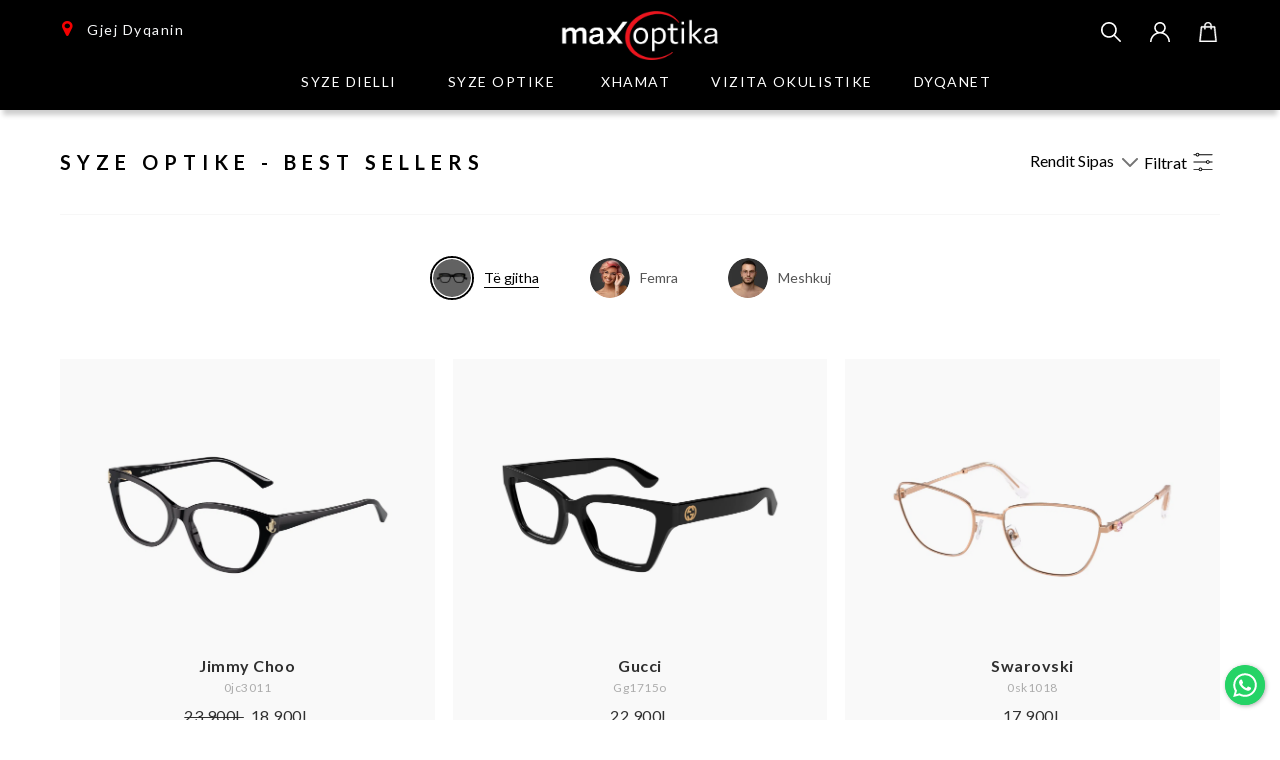

--- FILE ---
content_type: text/html; charset=UTF-8
request_url: https://maxoptika.com/syze-optike/best-seller
body_size: 24650
content:
<style>
    .globalSearchWrapper{
        display:none;
    }
    
    /* Filters bar */
    
   .filterBar{
       display:none;
       width:500px;
       height:100vh;
       background:white;
       position:fixed;
       top:0;
       right:0;
       box-shadow:0 1px 5px 0 rgba(0,0,0,.2);
       
       padding:0px 50px 150px 50px;
       z-index:9999 !important;
       
   }
   
   .filterBar .filters-vertical-overflow{
       height:calc(100vh - 250px);
       overflow-y:scroll;
   }

    #products-archive {
        padding-top:60px;
        /*max-width:1440px;*/
        margin-left:auto;
        margin-right:auto;
        padding-left:15px;
        padding-right:15px;
        margin-left:45px;
        margin-right:45px;
        width:100%;
    }
    #products-archive .ais-InfiniteHits .ais-InfiniteHits-list{
        
        display:grid;
        grid-template-columns:1fr 1fr 1fr;
        gap: 18px;
        width: 100%;
        
    }
     #products-archive .ais-InfiniteHits .ais-InfiniteHits-item .product{
        
        background-color: #f9f9f9;
        border: none;
        padding: 15px;
        top: 0;
        left: 0;
        height: 100%;
        width: 100%;
        color: #303030;

     }
     
     #products-archive .ais-InfiniteHits .ais-InfiniteHits-item .product .product-top{
         min-height:30px;
     }
     #products-archive .ais-InfiniteHits .ais-InfiniteHits-item .product .product-top #product-badge{
        font-size: 12px;
        border: 1px solid #303030;
        border-radius: 12px;
        letter-spacing: 0;
        padding: 3px 10px;
        width:max-content;
     }
     #products-archive .ais-InfiniteHits .product-image{
    
         height:250px;
         max-height:250px;
         object-fit:cover;
         
     }
     
     #products-archive .ais-InfiniteHits .product .img-wrapper{
         padding: 0 28px 28px;
         text-align: center;
         background:#f9f9f9 !important;
         height:250px;
         /*padding-left:2.4rem;*/
         /*padding-right:2.4rem;*/
         display:flex;
         align-items:center;
         
     }
       #products-archive .ais-InfiniteHits .product .img-wrapper img{
 
         object-fit:cover;
         object-position:center center;
         width:100%;
         height:auto;
         
        }
       #products-archive .ais-InfiniteHits .product .product-info{
        text-align:center;
        margin-bottom:10px;
       }
       
       #products-archive .ais-InfiniteHits .product .product-info .brandName{
         margin:4px 45px;
         color: #303030;
         font-size: 18px;
         font-weight: 700;
         letter-spacing: .5px;
         text-transform:capitalize;
       }
       
       
        #products-archive .ais-InfiniteHits .product .product-info .productModel{
            margin-bottom:10px;
            color: #acacac;
            font-size: 12px;
            line-height:20.3px;
            letter-spacing: .5px;
        }
      
      #products-archive .ais-InfiniteHits .product .product-info .productPrice {
          font-size: 18px;
          letter-spacing: .5px;
          font-weight: 700;
          color:#303030;
          /*line-height:20.3px;*/
          line-height:1;
      }
      
      #products-archive .ais-InfiniteHits .product .product-variations{
          max-width: 384px;
          flex-grow: 1;
          display: flex;
          align-items: flex-end;
          position: relative;
      }
      
      #products-archive .ais-InfiniteHits .product .product-variations .color-counter{
            padding: 4px;
            text-align: left;
            color: #595959;
            display: block;
           

      }
      
      
       #pagination{
           padding:50px;
           text-align:center;
       }
      
      
   
      
      
      
      
       /* Sort Filter Row */
       
       .archiveSortFilterRow{
         width:100%;
         border-bottom:1px solid #f7f7f7; 
         padding-top:20px;
         padding-bottom:20px;
         margin-left:60px;
         margin-right:60px;
           
       }
       
        .archiveSortFilterRow .breadcumb-title{
           
           font-size:24px;
           line-height:25px;
           letter-spacing:normal;
           color:black;
           font-weight:100;
           
        }

.archiveSortFilterRow .sort-by-desktop-wrapper{
            font-size:16px;
            line-height:21.8px;
            font-weight:300;
            letter-spacing:normal;
        }




    .archiveSortFilterRow .sort-by-desktop-wrapper{
            font-size:16px;
            line-height:21.8px;
            font-weight:300;
            letter-spacing:normal;
            color:black;
        }
        

	.archiveSortFilterRow .sort-by-desktop-wrapper .filter-icon-collapse-down{
            margin-left:5px;
        }

         .archiveSortFilterRow .filterText{
            font-size:16px;
            line-height:21.8px;
            font-weight:300;
            letter-spacing:normal;
            color:black;
        }
        
        .archiveSortFilterRow .filter-title-wrapper{
            margin-bottom:0 !important;
        }

       
       .archiveSortFilterRow{
           display:grid;
           grid-template-columns:1fr 1fr;
       }
       
       /* End of Sort Filter row */
      
      
        /* Tag Filter */
        .tagFilterArchiveSection{
            padding-top:20px;
            padding-bottom:20px;
        }
          .tagFilterArchiveSection ul li{
              margin-right:16px;
              cursor:pointer;
          }
          
          
          .tagFilterArchiveSection ul li.active .tagFilterWrapper .tagFilterImage{
              border:2px solid black;
              border-radius:50%;
          }
          
          .tagFilterArchiveSection ul li.active .tagFilterWrapper .tagFilterImage img{
              border:1px solid white;
          }
          
          .tagFilterArchiveSection ul li.active .tagFilterWrapper .tagFilterText{
              color:black !important;
              border-bottom:1px solid black;
          }
        .tagFilterArchiveSection .tagFilterWrapper{
            display: flex;
            flex-wrap: wrap;
            align-items: center;
            padding:10.8px 16.4px 9.2px 13.7px;
        }
      
       .tagFilterArchiveSection .tagFilterWrapper .tagFilterImage img{
           border-radius:50%;
       }
      
      
      .tagFilterArchiveSection .tagFilterWrapper .tagFilterText{
           margin-left:10px;
           font-size:14px;
           line-height:19px;
           letter-spacing:normal;
           font-weight:normal;
           color:rgba(85,85,85);
       }
       
       
       
      
        .filter-wrapper h3{
            font-size:16px;
            line-height:22px;
            color:#000;
            font-weight:400;
            margin:10px 0px 10px 0px;
        }
       
       .ais-RefinementList-item{
     
           display:block;
           padding-left:0;
           padding-right:1.25rem;
           padding-top:1rem;
           padding-bottom:1rem;
           color:rgba(34,34,34);
           font-size:12px;
           line-height:12px;
           font-weight:300;
           text-transform:uppercase;
           margin-top:10px;
           margin-bottom:10px;
           
       }
       
       .ais-RefinementList-labelText{
           
           font-size:14px;
           line-height:14px;
           font-weight:400;
           letter-spacing:normal;
           text-transform:capitalize;
       }
       
       #filterStats{
           height:50px;
           background:#000;
           color:white;
           padding-top: 1rem;
           padding-bottom: 1rem;
           text-align:center;
           font-size:16px;
           line-height:22px;
           font-weight:400;
           border-radius:1rem;
           margin-top:24px;
           margin-bottom:24px;
           display:flex;
           align-items:center;
           justify-content:center;
            
       }
       
       
        /* Price filter */
        .rheostat-progress{
            background:black;
            height:2px;
        }
        
        .rheostat.rheostat-horizontal{
            background:black;
        }
        .rheostat-tooltip{
            
            background:white;
            padding:5px 10px;
            border-radius:5px;
        }
      
      
      #filtersOverlay{
          visibility:hidden;
          background:#000;
          opacity:0.4;
          position:fixed;
          top:0;
          left:0;
          width:100%;
          height:100%;
          cursor:pointer;
      }
      
      
      .ais-InfiniteHits-loadMore{
          display:block;
          margin-left:auto;
          margin-right:auto;
          margin-top:24px;
          background:transparent;
          border:1px solid #303030;
          color:#000;
          padding:10px 20px;
          border-radius:0.25rem;
          font-size:16px;
      }
      
      
      .filterBar .close-icon{
                padding-top:20px;
                text-align:right;
                padding-bottom:50px;
                cursor:pointer;
                   
            }
            
            
                 
      /* Media Query Mobile */
      
      @media (max-width:756px){
          
          .tagFilterArchiveSection ul{
              width:100vw;
              overflow-x:scroll;
              white-space:nowrap;
          }
           .tagFilterArchiveSection ul li{
                display: inline-block;
           }
          
           #products-archive{
               margin-left:0;
               margin-right:0;
               padding-top:0;
               padding-left:0;
               padding-right:0;
           }
           #products-archive .ais-InfiniteHits .ais-InfiniteHits-list{
               grid-template-columns:1fr 1fr;
               gap:8px;
               padding-left:0;
               padding-right:0;
                
            }
            
            
            #products-archive .ais-InfiniteHits .ais-InfiniteHits-item .product{
                background-color: #f9f9f9;
                border: none;
                padding: 15;
                padding-bottom:0;
                height: 100%;
                width: 100%;
                color: #303030;
            }
            
            #products-archive .ais-InfiniteHits .product .img-wrapper{
                 padding: 0 8px 8px;
                  height:100px;
                  margin-top: .5rem;
                  padding-left:0;
                  padding-right:0;
            }
            
         
            
            #products-archive .ais-InfiniteHits .product .product-info .brandName{
                margin:10px 0 2px;
                font-size:16px;
                line-height:19.2px;
                letter-spacing:0.5;
                font-weight:700;
            }
            
            #products-archive .ais-InfiniteHits .product .product-info .productModel{
                line-height:1.2;
            }
            
            #products-archive .ais-InfiniteHits .product .product-info .productPrice{
                font-size: 14px;
                flex: 1 0 auto;
                align-items: flex-end !important;
                
            }
            #products-archive .ais-InfiniteHits .product .product-variations .color-counter{
                font-size:14px;
                line-height:20.3px;
                font-weight:600;
                margin-bottom:5px;
            }
            
            .filterBar{
                width:100%;
                padding-left:30px;
                padding-right:30px;
                 
            }
            
              .filterBar .filters-wrapper-header{
                padding-top:48px;
            }
            
            .filterBar .close-icon{
                  
                text-align:right;
                padding-bottom:0px;
                cursor:pointer;
                   
            }
               
               .ais-CurrentRefinements-list .ais-CurrentRefinements-category{
                   font-size:14px;
                   letter-spacing:1px;
                   margin-right:10px;
                   background:#efefef;
                   color:black;
                   padding:15px 20px;
               }
               
               .ais-ClearRefinements-button{
                         font-size:10px;
                   letter-spacing:1px;
               }
               
               
               /* Mobile filters */
               
               .filterBar .filters-vertical-overflow{
                   height:calc(100vh - 200px);
                  
               }
               
            
            
      }
      
       #products-archive .ais-InfiniteHits .product-image{
              
                mix-blend-mode:multiply;
            }
            
            
     .ais-RefinementList-list{
         /*height:200px;*/
         /*overflow:auto;*/
     }          
     
 
      /* Current refinements list */
      .ais-CurrentRefinements-list .ais-CurrentRefinements-label{
          display:none;
      }
      
       .ais-CurrentRefinements-list li{
             margin-top:5px;
          margin-bottom:5px;
       }
      .ais-CurrentRefinements-list .ais-CurrentRefinements-category{
          display:inline-block;
          margin-bottom:5px;
          width:max-content;
          background:#efefef;
          color:black;
          padding:15px 20px;
          border-radius:40px;
          font-size:14px;
        
      }
      
      .ais-CurrentRefinements-list .ais-CurrentRefinements-delete{
          background:transparent;
          color:black;
          border:0;
          font-size:16px;
          opacity:0.6;
      }
      
      
      #clear-filters{
          text-align:right;
      }
      
      .ais-ClearRefinements-button{
          background:white;
          color:black;
          border-radius:0;
          border:0;
          border-bottom:1px solid black;
           
           
      }
      
      
      #filters-color .ais-RefinementList-list{
          display:grid;
          grid-template-columns:repeat(3,1fr);
          
      }
      
       
     
      #filterArchiveBTN button{
          display:flex;
          flex-wrap:wrap;
          align-items:center;
          justify-content:center;
          background:transparent;
          border:0;
            margin-left:auto;
          margin-right:0;
          
      }
      
      #filterArchiveBTN button .filterText{
          padding-right:5px;
      }
      
      .filter-title-wrapper{
           display:flex;
           flex-wrap:wrap;
           align-items:center;
           margin-top:18px;
           margin-bottom:0px;
           cursor:pointer;
       }
      .filter-title-wrapper .filter-icon-collapse-down{
         margin-left:auto;
      }
      
      .filters-wrapper-header{
          display:flex;
          flex-wrap:wrap;
          align-items:center;
          margin-bottom:40px;
      }
      
      .filters-wrapper-header h3{
          color:black;
          font-size:18px;
          line-height:24.5px;
          font-weight:400;
          
      }
      
      .filters-wrapper-header #clear-filters{
           margin-left:auto;
       }
       
       
       
       /* Refinement checkbox design */
       
            .ais-RefinementList-item    input[type=checkbox] {
              display: none;
            }
             
           .ais-RefinementList-item input[type=checkbox] + label,
          .ais-RefinementList-item  input[type=checkbox] + span
            {
              display:inline-block;
              padding-left:20px;
              position: relative;
            }
           .ais-RefinementList-item input[type=checkbox] + label:before,
          .ais-RefinementList-item  input[type=checkbox] + span:before
            {
              content:"";
              border: 1px solid #000;
              border-radius:3px;
              height: 12px;
              width: 12px;
              display:inline-block;
              padding: 0;
              position: absolute;
              left:0 ;
              top: 2px;
              margin-right:12px;
            }
           .ais-RefinementList-item input[type=checkbox]:checked + label:before,
            .ais-RefinementList-item input[type=checkbox]:checked + span:before
            {
               content: "";
               background: #000;
               color:#fff;
               font-size: 14px;
            }
                   
        .filter-content{
            display:none;
        }
        
        .sorting-wrapper--mobile li{
            display:block;
            width:100%;
            padding-top:7.5px;
            padding-bottom:7.5px;
        }
        
        .sorting-wrapper--mobile li label{
            display:inline-flex;
            font-size:16px;
            letter-spacing:normal;
            font-weight:400;
            color:black;
        }
        
        .sorting-wrapper--mobile li label input{
            margin-right:8px;
        }
        
        .sort-filter-desktop{
            display:inline-flex;
            margin-left:auto;
            gap:20px;
        } 
        .sort-filter-desktop .filter-wrapper{
            position:relative;
        }
        
        .sort-filter-desktop .ais-SortBy-select{
            background:transparent;
            border:0;
            font-size:16px;
            line-height:16px;
            letter-spacing:normal;
            font-weight:300;
        }
     
        .sort-filter-desktop .filter-title-wrapper{
            margin-bottom:18px;
            margin-top:0;
        }
        
         .sort-filter-desktop .filter-title-wrapper h3{
             margin:0;
         }
        .sort-filter-desktop .sorting-wrapper--mobile{
            position:absolute;
            right:0;
            min-width:max-content;
            display:none;
            background:white;
            border:1px solid #d7d7d7;
            padding-top:20px;
            padding-bottom:20px;
            padding-left:12.5px;
            padding-right:12.5px;
        }
     
        
        
        .ais-NumericMenu-list{
            
        }
        
        .ais-NumericMenu-list .ais-NumericMenu-item {
            display:block;
            width:100%;
            padding-top:7.5px;
            padding-bottom:7.5px;
            font-size:16px;
            font-weight:300;
            letter-spacing:normal;
        }
        
        .ais-NumericMenu-list .ais-NumericMenu-item span{
            padding-left:8px;
        }
        
        
        
        @media (min-width:756px){
            .hide-desktop{
                display:none;
            }
            .hide-mobile{
                display:block;
            }
            
            .change-view{
                display:none;
            }
            
        }
        
        
        @media (max-width:756px){
            .hide-mobile{
                display:none;
            }
             .hide-desktop{
                display:block;
            }
            
            .archiveSortFilterRow{
                margin-left:14px;
                margin-right:14px;
                display:flex;
                align-items:center;
            }
            
            .sort-filter-desktop.text-right{
                width:100%;
                justify-content:flex-end;
            }
            
            .archiveSortFilterRow #filterArchiveBTN{
                width:max-content;
            }
            
            .archiveSortFilterRow #sortArchive{
                display:none;
            }
            .sort-filter-desktop{
                gap:10px;
            }
            .archiveSortFilterRow .change-view{
                width:max-content;
            }
            
            
             .sort-filter-desktop  .change-view:not('.active') {
                 opacity:0.5;
                 background:black;
                 
             }
            
            #change-view:not(.active) {
                 opacity:0.5;
            }
            
             .archive-single-item-view .ais-InfiniteHits .product .img-wrapper{
                height:max-content !important;
            }
            
            
            
            .filterBar{
                padding-bottom:0;
            }
            
           .filterBar .filtes-inner-wrapper{
                height:100%;
            }
            
            .filterStatsWrapper{
                position:sticky;
                bottom:20px;
            }
            
            #filterArchiveBTN button {
                  flex-wrap:nowrap;
                width:max-content;
            }
        }
      
      
      
      #filters-price{
          max-width:70%;
          padding-bottom:50px;
      }
      .rheostat-tooltip{
          background:black;
          color:white;
          cursor:pointer;
      }
      
       .rheostat-handle{
           top:-10px;
           cursor:pointer;
       }
      
           .rheostat-marker.rheostat-marker-horizontal.rheostat-marker-large{
               left:auto !important;
               right:0;
           }
           
           .rheostat-value{
               display:none;
           }
           
           
           
           
           /* Sort Radio Button */
           
           
           
            .sorting-wrapper--mobile input[type="radio"] {
                  /* remove standard background appearance */
                  -webkit-appearance: none;
                  -moz-appearance: none;
                  appearance: none;
                  /* create custom radiobutton appearance */
                  display: inline-block;
                  width: 18px;
                  height: 18px;
                  padding: 3px;
                  /* background-color only for content */
                  background-clip: content-box;
                  border: 1px solid #000;
                  background-color: white;
                  border-radius: 50%;
                  cursor:pointer;
                }
                
                /* appearance for checked radiobutton */
              .sorting-wrapper--mobile  input[type="radio"]:checked {
                  background-color: #000;
                }
                
                /* optional styles, I'm using this for centering radiobuttons */
                .flex {
                  display: flex;
                  align-items: center;
                }
                
                
                 
           @media (max-width:756px){
               .desktopFilterRow .sort-filter-desktop{
                   display:none;
               }
               
                     /* Latest updates */
               
               .archiveSortFilterRow .breadcumb-title{
                font-size:24px;
                font-weight:400;
                }
                
                 
                
                .archiveSortFilterRow {
                  padding-top: 25px;
                  padding-bottom: 25px;
                  border-bottom: 1px solid #f9f9f9;
                }
                
                
                .tagFilterArchiveSection {
                  padding-top: 20px;
                  border-bottom: 1px solid #f9f9f9;
                }
                
                #products-archive .ais-InfiniteHits .product .product-info .brandName{
                font-size:14px;
                
                }
                
                #products-archive .ais-InfiniteHits .product .product-info .productPrice{
                font-weight:400;
                }

                #filterArchiveBTN button .filterText{
                    font-weight:400;
                }
                
                 #products-archive .ais-InfiniteHits .product .product-variations .color-counter{
                    font-size:12px;
                }
                
                
 	        	.sort-by-mobile-wrapper .filter-title-wrapper{
                 margin-top:0 !important;
                 margin-bottom:18px !important;
                }
           
                .sort-by-mobile-wrapper .filter-title-wrapper h3{
                  margin-top:0;
                  color: black;
                  font-size: 18px;
                  line-height: 24.5px;
                  font-weight: 400;
                  }
                
                
               /* End of latest updates */
               
           }
           
           @media (min-width:756px){
               .mobileFilterRow{
                   display:none;
               }
               
                 /* Latest updates */
                    .archiveSortFilterRow{
                    padding-top:40px;
                    padding-bottom:40px;
                    }
                    
   
                    .archiveSortFilterRow .breadcumb-title{
                    font-size:32px;
                    font-weight:400;
                    }
                    
                    
                    .tagFilterArchiveSection{
                    padding-top:30px;
                    }
                    
                    #products-archive{
                    padding-top:30px;
                    }
                    
                   .archiveSortFilterRow .sort-by-desktop-wrapper{
                    font-weight:400;
                    }
                    
                   #filterArchiveBTN button .filterText{
                    font-weight:400;
                    }
                    
                    #products-archive .ais-InfiniteHits .product .product-info .brandName{
                    font-size:16px;
                    }
                    
                    #products-archive .ais-InfiniteHits .product .product-info .productPrice{
                    font-size:16px;
                    font-weight:400;
                    }
                    
                    /* End of latest updates */
           }
           
           
             .product-badges {
              display: inline-flex;
              gap: 5px;
            }
           
           
           
           
            .new-in-badge{
                border:0 !important;
                background:white !important;
                color:black !important;
                -webkit-box-shadow: 0px 0px 9px 1px rgba(211,211,211,1);
                -moz-box-shadow: 0px 0px 9px 1px rgba(211,211,211,1);
                box-shadow: 0px 0px 9px 1px rgba(211,211,211,1);
            }
</style> 
<!DOCTYPE html>
<html lang="en">

<head>
    
    
    
<!-- Google Tag Manager -->
<script>(function(w,d,s,l,i){w[l]=w[l]||[];w[l].push({'gtm.start':
new Date().getTime(),event:'gtm.js'});var f=d.getElementsByTagName(s)[0],
j=d.createElement(s),dl=l!='dataLayer'?'&l='+l:'';j.async=true;j.src=
'https://www.googletagmanager.com/gtm.js?id='+i+dl;f.parentNode.insertBefore(j,f);
})(window,document,'script','dataLayer','GTM-KH4D4TB');</script>
<!-- End Google Tag Manager -->




 
 

    <meta http-equiv="Content-Type" content="text/html; charset=UTF-8">
    <meta http-equiv="X-UA-Compatible" content="IE=edge">
    <meta http-equiv="ScreenOrientation" content="autoRotate:disabled">
    <meta name="viewport" content="width=device-width,initial-scale=1,maximum-scale=1,minimum-scale=1,user-scalable=no">
    

      <meta name="description" content="Bli online Syze dielli, Syze Optike, Lente Kontakti. Rezervo viziten okulistike online ne dyqanet e rrjetit me te madh te optikave ne Shqiperi dhe Kosove.">
       
      <meta name="keywords" content="Syze Dielli, Syze Optike, syze dielli, syze optike, Bli online Syze dielli,Bli online syze optike,bli online Lente Kontakti. Rezervo viziten okulistike online, Max Optika, optika, optike">
   
     
    
    
    
    <!-- favicon options -->
    
    
<!-- SVG favicons for modern browsers -->
<link rel="icon" type="image/svg+xml" sizes="16x16" href="//maxoptika.b-cdn.net/maxoptika_assets/images/favicon/Max Optika - 16x16.svg">
<link rel="icon" type="image/svg+xml" sizes="32x32" href="//maxoptika.b-cdn.net/maxoptika_assets/images/favicon/Max Optika - 32x32.svg">
<link rel="icon" type="image/svg+xml" sizes="57x57" href="//maxoptika.b-cdn.net/maxoptika_assets/images/favicon/Max Optika - 57x57.svg">
<link rel="icon" type="image/svg+xml" sizes="60x60" href="//maxoptika.b-cdn.net/maxoptika_assets/images/favicon/Max Optika - 60x60.svg">
<link rel="icon" type="image/svg+xml" sizes="72x72" href="//maxoptika.b-cdn.net/maxoptika_assets/images/favicon/Max Optika - 72x72.svg">
<link rel="icon" type="image/svg+xml" sizes="76x76" href="//maxoptika.b-cdn.net/maxoptika_assets/images/favicon/Max Optika - 76x76.svg">
<link rel="icon" type="image/svg+xml" sizes="96x96" href="//maxoptika.b-cdn.net/maxoptika_assets/images/favicon/Max Optika 96x96.svg">
<link rel="icon" type="image/svg+xml" sizes="114x114" href="//maxoptika.b-cdn.net/maxoptika_assets/images/favicon/Max Optika - 114x114.svg">
<link rel="icon" type="image/svg+xml" sizes="120x120" href="//maxoptika.b-cdn.net/maxoptika_assets/images/favicon/Max Optika - 120x120.svg">
<link rel="icon" type="image/svg+xml" sizes="144x144" href="//maxoptika.b-cdn.net/maxoptika_assets/images/favicon/Max Optika - 144x144.svg">
<link rel="icon" type="image/svg+xml" sizes="152x152" href="//maxoptika.b-cdn.net/maxoptika_assets/images/favicon/Max Optika - 152x152.svg">
<link rel="icon" type="image/svg+xml" sizes="180x180" href="//maxoptika.b-cdn.net/maxoptika_assets/images/favicon/Max Optika - 180x180.svg">
<link rel="icon" type="image/svg+xml" sizes="192x192" href="//maxoptika.b-cdn.net/maxoptika_assets/images/favicon/Max Optika - 192x192.svg">

<!-- PNG touch icons for Apple devices -->
<link rel="apple-touch-icon" sizes="57x57" href="//maxoptika.b-cdn.net/maxoptika_assets/images/favicon/apple-icon-57x57.png">
<link rel="apple-touch-icon" sizes="60x60" href="//maxoptika.b-cdn.net/maxoptika_assets/images/favicon/apple-icon-60x60.png">
<link rel="apple-touch-icon" sizes="72x72" href="//maxoptika.b-cdn.net/maxoptika_assets/images/favicon/apple-icon-72x72.png">
<link rel="apple-touch-icon" sizes="76x76" href="//maxoptika.b-cdn.net/maxoptika_assets/images/favicon/apple-icon-76x76.png">
<link rel="apple-touch-icon" sizes="114x114" href="//maxoptika.b-cdn.net/maxoptika_assets/images/favicon/apple-icon-114x114.png">
<link rel="apple-touch-icon" sizes="120x120" href="//maxoptika.b-cdn.net/maxoptika_assets/images/favicon/apple-icon-120x120.png">
<link rel="apple-touch-icon" sizes="144x144" href="//maxoptika.b-cdn.net/maxoptika_assets/images/favicon/apple-icon-144x144.png">
<link rel="apple-touch-icon" sizes="152x152" href="//maxoptika.b-cdn.net/maxoptika_assets/images/favicon/apple-icon-152x152.png">
<link rel="apple-touch-icon" sizes="180x180" href="//maxoptika.b-cdn.net/maxoptika_assets/images/favicon/apple-icon-180x180.png">


<meta name="msapplication-TileColor" content="#ffffff">
<meta name="msapplication-TileImage" content="//maxoptika.b-cdn.net/maxoptika_assets/images/favicon/ms-icon-144x144.png">
<meta name="theme-color" content="#ffffff">
    <!-- end of favicon options -->
 

    <title>Max Optika - Syze Dielli, Syze Optike, Lente Kontakti, Vizita Okulistike</title>

    <!--Google font-->
    <link href="https://fonts.googleapis.com/css?family=Lato:300,400,700,900" rel="stylesheet">

    <!-- Icons -->
    <link rel="stylesheet" type="text/css" href="//maxoptika.b-cdn.net/maxoptika_assets/css/fontawesome.css">

    <!--Slick slider css-->
    <link rel="stylesheet" type="text/css" href="//maxoptika.b-cdn.net/maxoptika_assets/css/slick.css">
    <link rel="stylesheet" type="text/css" href="//maxoptika.b-cdn.net/maxoptika_assets/css/slick-theme.css">

 

    <!-- Bootstrap css -->
    <link rel="stylesheet" type="text/css" href="//maxoptika.b-cdn.net/maxoptika_assets/css/bootstrap.css">

  
            
            
            
            
            
            
            
       	<link rel="stylesheet" href="//maxoptika.b-cdn.net/maxoptika_assets/nav/css/reset.css"> <!-- CSS reset -->
    		<link rel="stylesheet" href="//maxoptika.b-cdn.net/maxoptika_assets/nav/css/style.css"><!-- Resource style -->
      
        <!-- Eliminate render blocking -->
    <link rel="preload" href="//maxoptika.b-cdn.net/maxoptika_assets/css/themify-icons.css" as="style" onload="this.onload=null;this.rel='stylesheet'">
    <noscript><link rel="stylesheet" href="//maxoptika.b-cdn.net/maxoptika_assets/css/themify-icons.css"></noscript>
    <!-- end of eliminate render blocking -->
 
    
    <!-- Eliminate render blocking -->
    <link rel="preload" href="//maxoptika.b-cdn.net/maxoptika_assets/css/color7.css" as="style" onload="this.onload=null;this.rel='stylesheet'">
    <noscript><link rel="stylesheet" href="//maxoptika.b-cdn.net/maxoptika_assets/css/color7.css"></noscript>
    <!-- end of eliminate render blocking -->
 
    <!-- Eliminate render blocking -->
    <link rel="preload" href="//maxoptika.b-cdn.net/maxoptika_assets/css/toastr.min.css" as="style" onload="this.onload=null;this.rel='stylesheet'">
    <noscript><link rel="stylesheet" href="//maxoptika.b-cdn.net/maxoptika_assets/css/toastr.min.css"></noscript>
    <!-- end of eliminate render blocking -->


    <!-- Eliminate render blocking -->
    <link rel="preload" href="https://assets-maxoptika.b-cdn.net/assets/js/modaal.min.css" as="style" onload="this.onload=null;this.rel='stylesheet'">
    <noscript><link rel="stylesheet" href="https://assets-maxoptika.b-cdn.net/assets/js/modaal.min.css"></noscript>
    <!-- end of eliminate render blocking -->
    
    <link rel="stylesheet" href="https://maxoptika.com/maxoptika_assets/css/redesign- 01-02-2022.css?v=1733306686">
  

   <style>

        body{
            opacity:0;
        }

		#main-nav-center{
			 display: flex;
			 justify-content: center;
			 text-transform: uppercase !important;
		}


		/* The sticky class is added to the navbar with JS when it reaches its scroll position */
.sticky {
  position: fixed;
  top: 0 !important;
  width: 100%;
  height: 50px !important;
  z-index:3;
   transition: top 1s linear;
}


 .line-height-510{
     line-height:50px;
 }

  .main-nav-search{
	  display: none;
  }

/* Add some top padding to the page content to prevent sudden quick movement (as the navigation bar gets a new position at the top of the page (position:fixed and top:0) */
.sticky + .content {
  padding-top: 110px;
}
 
 
 .cd-primary-nav li{
     display:block;
 }
 
 
 

@media only screen and (min-width: 1170px) {
     li.hide-desktop{
     display:none !important;
 }
 #mainFooterSection{
     padding-bottom:70px !important;
 }
 
 
 .subscribe-form .form-group{
     margin-bottom:10px;
 }
 
 
  .cd-primary-nav > li {
      margin-left:1em !important;
      margin-right:0.5em !important;
  }
 
}

 

 
 /* Use this because of sticky */
 
 
 /* SEARCH TRIGGER ON MAIN NAV */
  .cd-search-trigger, .cd-nav-trigger{
      height:auto;
  }
  
  .cd-search-trigger::before, .cd-search-trigger::after{
      display:none;
  }
  
  
  /* END OF SEARCH TRIGGER ON MAIN NAV */
  
  
  body{
      letter-spacing:1.5px !important;
  }
  
  
  
  
  @media only screen and (max-width: 1170px) {
  
      .has-children ul{
           
           
         
        display:flex;
        flex-wrap:wrap;
        justify-content:flex-start;
        /*justify-content:space-around;*/
        align-content:start;
      
     
      }

        .has-children ul li a{
           border:none;
           font-size:12px;
              
             
      }
    }
  
   
   
    /* Mobile menu go back */
    
    
       .has-children > a::before, .has-children > a::after, .go-back a::before, .go-back a::after {
          background:#000;   
          left:10px !important;
         
             
         }
         .cd-primary-nav .go-back{
             position:sticky;
             top:0;
             background:white;
             z-index:9999;
             border-radius:0 !important;
             
         }
        
    
    /* end of mobile menu go back */
    
    /* disable nav trigger transition */
    
       .cd-nav-trigger{
             transition:none !important;
         }
         
         .cd-nav-trigger span::before, .cd-nav-trigger span::after{
             transition:none !important;
         }
    /* End of disable nav trigger transition */
  

        #cd-search .ais-SearchBox{
            display:none;
        }

	</style>

   <!-- NAVIGATION CHANGES -->
   <style>
       
       .navTrigger{ 
           height:100%;
           top:0px;
           
           
       }
        .navTrigger .trigger{
            display:flex;
            align-items:center;
            cursor:pointer;
        }
        
        .cd-nav-trigger.closeNav{
            display:none;
        }
        
       .openNav.nav-is-visible{
           display:none;
       }
       .nav-is-visible .closeNav{
       
           display:flex;
           margin:auto;
           margin-left:10px;
       }
       
   </style>
   <style>
            .scrollableNav{
                transition: transform 0.5s ease-out;
                transform-origin: top;
            }
            .cd-main-header{
                  transition: transform 0.5s ease-out;
                transform-origin: top;
            }
            
         
       
            
            @media only screen and (max-width: 999px){
                
          
                    /* MOBILE SEARCH BOX */
                    
                    .mobileSearchWrapper .icon-search input:focus{
                        box-shadow:0 0 0 0.04rem rgb(0, 0, 0);
                    }
                    .icon-search:before { 
                    content: url("data:image/svg+xml, %3Csvg version='1.1' id='Capa_1' xmlns='http://www.w3.org/2000/svg' xmlns:xlink='http://www.w3.org/1999/xlink' x='0px' y='0px' viewBox='0 0 512.005 512.005' style='enable-background:new 0 0 512.005 512.005;' xml:space='preserve'%3E%3Cg%3E%3Cg%3E%3Cpath fill='black' d='M505.749,475.587l-145.6-145.6c28.203-34.837,45.184-79.104,45.184-127.317c0-111.744-90.923-202.667-202.667-202.667 S0,90.925,0,202.669s90.923,202.667,202.667,202.667c48.213,0,92.48-16.981,127.317-45.184l145.6,145.6 c4.16,4.16,9.621,6.251,15.083,6.251s10.923-2.091,15.083-6.251C514.091,497.411,514.091,483.928,505.749,475.587z M202.667,362.669c-88.235,0-160-71.765-160-160s71.765-160,160-160s160,71.765,160,160S290.901,362.669,202.667,362.669z'/%3E%3C/g%3E%3C/g%3E%3C/svg%3E%0A"); 
                    position: absolute;
                    left: 10px;
                    /*line-height:55px !important;*/
                    top:30%;
                    width: 18px !important;
                    margin-left: .5em;
                    
                    overflow: visible;
                    display: inline-block;
                    line-height: 24px;
                    z-index: 1;
                }
        
                    .icon-search { 
                        position: relative;
                        line-height: 24px;
                    }
                    
                    .icon-search > input { 
                     
                        border-radius: 12px;
                        height: 24px;
                        border: 1px solid black;
                        margin: 0;
                        padding: 0;
                        padding-left: 32px;
                        text-indent:16px;
                        letter-spacing:1px;
                        color:black;
          }
          
                    
                    /* Mobile navbar */
                    .cd-primary-nav{
                        /*max-height:max-content;*/
                        max-height:100%;
                        
                    }
                      .cd-primary-nav li a{
                        padding-left:5px;
                        font-size:26px !important;
                        text-transform:uppercase;
                        margin-top:12px;
                        margin-bottom:12px;
                        border:0;
                        letter-spacing:1px;
                        
                    }
                    
                    .cd-primary-nav li:last-child a{
                        margin-bottom:0px;
                    }
                     .cd-primary-nav li.has-children > a::after{
                         display:none !important;
                     }
                       .cd-primary-nav li.has-children > a::before{
                         display:none !important;
                     }
                     
                    
             
             
                  
                  
                    /* Mobile Navigation Has child */
                    .cd-primary-nav .go-back{
                      
                        margin-bottom:0;
                        padding-left:0;
                        padding-right:0;
                        height:50px;
                        box-shadow:0 1px 5px 0 rgba(0,0,0,.2);
                    } 
                     .cd-primary-nav .go-back a::before, .go-back a::after {
                        left:35px !important;
                    }
                    
                    .cd-primary-nav .go-back a{
                        color:#000;
                         margin-top:auto;
                        margin-bottom:auto;
                        font-size:14px !important;
                        line-height:1.5 !important;
                        letter-spacing:1px;
                        font-weight:700;
                        justify-content:center;
                        padding-left:0;
                        padding-right:0;
                    }
                    
                    .cd-secondary-nav li {
                        width:100%;
                        margin-bottom:32px;
                        padding-left:16px;
                        padding-right:16px;
                    }
                
                     .cd-secondary-nav li a{
                         display:flex;
                         flex-wrap:wrap;
                         justify-content:left;
                         align-items:center;
                         height:100%;
                         font-size:20px !important;
                         line-height:1.2 !important;
                     }
                     .cd-secondary-nav li.iconLi a{
                         height:auto;
                     }
                     
                     .cd-secondary-nav li a .max_menu__image{
                         margin-right:16px;
                     }
                      .max_menu__label{
                        letter-spacing:1px;
                        font-size:18px;
                    }
                     .cd-secondary-nav li a img{
                         width:56px;
                         border-radius:50%;
                     }
                     
                    .max_menu__gray{
                        background:#f7f7f7;
                        padding:32px 0px; 
                         
                    }
                    
                    .max_menu__section .max_menu__section_title{
                        color:#000;
                        font-size:16px;
                        line-height:1.5;
                        letter-spacing:0.5px;
                        font-weight:600;
                        text-transform:uppercase;
                        padding-left:21px;
                       
                    
                    }
                       .max_menu__section_items li{
                          margin-bottom:24px; 
                          max-height:max-content;
                          height:max-content;
                       }
                       
                       .max_menu__section_items li:last-child{
                          margin-bottom:32px;
                       }
                    .max_menu__section .max_menu__section_items li a{
                        font-size:16px !important;
                        line-height:14px !important;
                        letter-spacing:1px;
                        font-weight:400;
                        text-transform:none;
                        margin-top:0;
                        margin-bottom:0;
                    }
                    
                     .max_menu__section .max_menu__section_items li.viewAll a{
                         border-bottom:1px solid black !important;
                         padding-bottom:2px;
                         padding-left:0;
                         padding-right:0;
                         margin-left:5px;
                         margin-right:5px;
                         width:max-content;
                         font-weight:600;
                     }
                    
                    .navIcons{
                        /*height:inherit;*/
                        background:#f7f7f7;
                        padding-top:0px;
                        
                     }
                    
                    .navIcons li{
                        display:flex;
                        flex-wrap:wrap;
                        align-items:center;
                        padding-top:16px;
                        padding-bottom:16px;
                        font-size:16px;
                        letter-spacing:1px;
                        font-weight:700;
                        padding-left:5px;
                    }
                    .navIcons li:first-child{
                        padding-top:28px;
                    }
                     .navIcons li svg{
                         margin-right:13px;
                     }
                    
                    
                    
                    .iconLi:first-child{
                        margin-top:32px;
                    }
                       .iconLi:first-child a{
                           margin-top:0;
                       }
                    
                    /* End of mobile navigation has child */
             
             
            }
            
            /*body.nav-on-left.overflow-hidden {*/
            /*  overflow: hidden !important;*/
            /*}*/
        </style>
   
   <!-- END OF NAVIGATION CHANGES -->
    
    
    
    
    
     <!-- GLOBAL SEARCH -->
     <style>
         .globalSearchWrapper{
             width:100%;
             text-align:center;
             padding-top:60px;
             height:160px;
         }
     </style>
     <!-- END OF GLOBAL SEARCH -->
    
    
    <!-- Logo mobile -->
    <style>
    
    #logo-wrapper-mobile{
     height:100%;
     padding-top:0 !important;
    }
    
    #logo-wrapper-mobile a{
        height: 100% !important;
        display: flex;
        width: max-content;
        margin-left: auto;
        margin-right: auto;
        align-items: center;

    }
    
    
    @media (min-width:1171px){
        #logo-wrapper-mobile{
            display:none;
        }
        
        #main-nav-center{
            height:100%;
        }
    }
    
    .cart-counter{
        display:none;
    }
    </style>
    <!-- End of logo mobile -->
    
        



 



 
 
  
 <!-- import lozad -->
<!--<script type="text/javascript" src="https://cdn.jsdelivr.net/npm/lozad/dist/lozad.min.js"></script>-->
<script type="text/javascript" src="https://assets-maxoptika.b-cdn.net/assets/js/lozad.min.js"></script>
<!-- end of lozad -->

 


</head>

<body  class="nav-on-left" >
    <noscript><img height="1" width="1" style="display:none"
src="https://www.facebook.com/tr?id=699548091632948&ev=PageView&noscript=1"
/></noscript>

<!-- Google Tag Manager (noscript) -->
<noscript><iframe src="https://www.googletagmanager.com/ns.html?id=GTM-KH4D4TB"
height="0" width="0" style="display:none;visibility:hidden"></iframe></noscript>
<!-- End Google Tag Manager (noscript) -->
 
        
        
        <div class="sticky" id="sticky" style="max-width:100vw !important"> 
         
         
             
        <style>
    @media (min-width:700px){
        .row.logo-header{
            padding-left:62px;
            padding-right:62px;
        }
        .navBarLogoCenter a{
            display:flex;
            align-items:center;
            justify-content:center;
            height:100%;
        }
        .navBarLogoCenter img{
            margin-top:auto;
        }
    }
</style>

<div class="row logo-header" style="background:black;">
 	    
 	    
 	     <div class="navBarLeft col-lg-3">
 	         	<span style="float: left !important;line-height:60px;font-size: 13px;font-weight:bold;min-width:200px;" >
			    
			    
			    <!-- NAV TOGGLE -->
			    <span id="toggleMenuDesktop" class=" d-none"><i class="fa-solid fa-bars"></i></span>
			    <!-- END OF NAV TOGGLE -->
			    
			    <small> <a href="https://maxoptika.com/dyqanet-optike" class="text-light" style="font-size:14px;font-weight:500"><i class="fa fa-map-marker" style="color:#f40000;font-size:18px;"></i> &nbsp Gjej Dyqanin</a> &nbsp  </small></span>
 	     </div>
 	        
 	        
 	     <div class="navBarLogoCenter col text-center">
 	      <a href="https://maxoptika.com">  <img data-src="//maxoptika.b-cdn.net/maxoptika_assets/images/maxoptika-logo-transparent-final.png" class="lozad img img-fluid scrollableNav" style="max-width: 160px;"> </a>
 	     </div>    
 	     
 	     
 	     <div class="navBarRight col-lg-3">
 	          	<span style="line-height:60px;font-size: 13px;font-weight:bold;width:200px" class="col-sm-2">
			 	    
	               
	               

	                  		 	    			 	        	    
			 	    <small class="d-flex align-items-center float-right" > 
			 	    
			 	    
			 	    <!-- search -->
			 	    	 
			 	    	    <ul>
	     
			 	    	    
			 	    
			 	    	    
			 	    	    
			 	    	 <!--class="cd-search-trigger"-->
			 	    <!--   search -->
			 <li style="vertical-align:middle">	    <a  style="color:white;line-height:50px;display:flex;width:44px"  href="#cd-search" class="cd-search-trigger">
 
	                    
	                     <img src="//maxoptika.b-cdn.net/maxoptika_assets/images/icon/header/loupe-white.svg" style="width:20px;height:20px">
	     
	     
			 	    </a></li>
			 	    
			 	        <!-- end of search -->
			 	    		 	
			 	<!-- account -->
			 <li style="vertical-align:middle">	<a href="https://maxoptika.com/dashboard" style="color:white;line-height:50px;display:flex;width:44px" class=""> 
			 	
			 	<img src="https://maxoptika.com/maxoptika_assets/images/icon/header/user-white.svg" style="width:20px;height:20px">
			 	
			 	
			  
		 
		        	    </a>
			 	</li>
			 	
			 	<!-- end of account -->
			 	    
	 
			 	    <!-- shporta -->
			 	  <li style="vertical-align:middle">
			 	      
			 	      <a style="color:white;line-height:50px;display:flex;"  onclick="openCart()">
			 	          
			 	      
			 	        <img src="https://maxoptika.com/maxoptika_assets/images/icon/header/shopping-bag-white-2.svg" style="width:20px;height:20px">
			 	        			 	      
 
			 	    
			 	    
			 	    </a>
			 	     
			 	    </li>
	 
			 	    
			 	    </ul>
			 	 
	
			 	
			 	</small></span>
		
 	     </div>
 
	</div>
	
	        
        
	<header class="cd-main-header" id="navbar" style="height:50px !important;box-shadow:0 8px 5px -3px rgba(0,0,0,.2); " > 
	
	<div class="wrapper text-center" id="logo-wrapper-mobile" style='padding-top:4px'>
	    
 
	  	</div>
	
	
        		  
        	        <!-- LEFT BUTTONS -->
        		<ul class="cd-header-buttons d-flex text-light navTrigger" style="line-height:45px;font-weight:light;font-size:1.6rem" >
        	 
        	
        	
           <li class="trigger">
             
             <svg xmlns:xlink="http://www.w3.org/1999/xlink" xmlns="http://www.w3.org/2000/svg" class="cd-nav-trigger openNav" href="#cd-primary-nav" width="48"  height="30" fill="white" ><defs><symbol fill="none" xmlns="http://www.w3.org/2000/svg" viewBox="0 0 24 24" id="ham-menu">
                        <path fill="white" d="M19.478 12.908l-.286.434 4.36 4.37a.636.636 0 01-.9.899l-4.356-4.356-.433.282a5.794 5.794 0 01-3.177.956 5.749 5.749 0 01-5.747-5.746A5.749 5.749 0 0114.686 4a5.75 5.75 0 015.747 5.747 5.72 5.72 0 01-.955 3.16zM6.747 6.554H.639a.639.639 0 110-1.277h6.108a.639.639 0 110 1.277zM.639 12.94h6.108a.638.638 0 100-1.277H.639a.639.639 0 000 1.277zm0 5.108h13.216a.638.638 0 110 1.278H.639a.639.639 0 010-1.277zm18.514-8.302a4.48 4.48 0 00-4.47-4.47 4.48 4.48 0 00-4.469 4.47 4.48 4.48 0 004.47 4.47 4.48 4.48 0 004.47-4.47z" fill="#222222"></path>
                      </symbol></defs>
			    	  <use xlink:href="#ham-menu"></use>
				</svg>
				
				
			 <!-- close button -->
	    		 <svg xmlns:xlink="http://www.w3.org/1999/xlink" xmlns="http://www.w3.org/2000/svg"   class="icon cd-nav-trigger closeNav"  href="#cd-primary-nav" width="48" height="25"><defs><symbol viewBox="0 0 19 19" fill="white" id="close">
		       <path  fill="white" d="M17.6308 2.72341L17.896 2.45824L17.6308 2.19308L17.1726 1.73483L16.9074 1.46967L16.6422 1.73483L9.68282 8.69425L2.72341 1.73483L2.45824 1.46967L2.19308 1.73483L1.73483 2.19308L1.46967 2.45824L1.73483 2.72341L8.69425 9.68282L1.73483 16.6422L1.46967 16.9074L1.73483 17.1726L2.19308 17.6308L2.45824 17.896L2.72341 17.6308L9.68282 10.6714L16.6422 17.6308L16.9074 17.896L17.1726 17.6308L17.6308 17.1726L17.896 16.9074L17.6308 16.6422L10.6714 9.68282L17.6308 2.72341Z" fill="#fff" stroke="#fff" stroke-width="0.75px"></path>
            	</symbol></defs>
				  <g>
		<path d="M17.6308 2.72341L17.896 2.45824L17.6308 2.19308L17.1726 1.73483L16.9074 1.46967L16.6422 1.73483L9.68282 8.69425L2.72341 1.73483L2.45824 1.46967L2.19308 1.73483L1.73483 2.19308L1.46967 2.45824L1.73483 2.72341L8.69425 9.68282L1.73483 16.6422L1.46967 16.9074L1.73483 17.1726L2.19308 17.6308L2.45824 17.896L2.72341 17.6308L9.68282 10.6714L16.6422 17.6308L16.9074 17.896L17.1726 17.6308L17.6308 17.1726L17.896 16.9074L17.6308 16.6422L10.6714 9.68282L17.6308 2.72341Z" fill="#fff" stroke="#fff" stroke-width="0.75px"></path>
	</g>
				</svg>
			 <!-- end of close button -->
				
             
         </li>	
 
          
           
        		 
        		</ul> <!-- cd-header-buttons -->
        		
        		<!-- END OF LEFT BUTTONS -->
        		
        		
        			<li id="main-nav-search " class="hide-desktop"  style="position:absolute;right:5%;line-height:50px;top:0px;height:100%;display:flex;align-items:center;cursor:pointer;">
                            <!-- Shopping bag icon -->
                                  <svg version="1.1" id="Layer_1" xmlns="http://www.w3.org/2000/svg" xmlns:xlink="http://www.w3.org/1999/xlink" x="0px" y="0px"
                    	 viewBox="0 0 512 512" style="enable-background:new 0 0 512 512;" xml:space="preserve" width="24px"  onclick="openCart()">
                    <style type="text/css">
                    	.st0{fill:#FFFFFF;stroke:#FFFFFF;stroke-width:2;}
                    </style>
                    <path class="st0" d="M478.1,495.2l-38.9-370.6c-0.8-7.8-7.4-13.6-15.2-13.6h-79.1V94.3c0-52-36.3-88.3-88.3-88.3
                    	c-52,0-87.3,36.3-87.3,88.3v16.7H89.2c-7.8,0-14.3,5.9-15.2,13.6L35.1,495.2c-0.4,4.3,0.9,8.6,3.8,11.8c2.9,3.2,7,5,11.3,5h412.7
                    	c4.3,0,8.4-1.8,11.3-5C477.1,503.8,478.5,499.5,478.1,495.2z M192.8,94.3c0-35.2,28.6-63.8,63.8-63.8c35.2,0,63.8,28.6,63.8,63.8
                    	v16.7H192.8V94.3z M57.7,490l37.5-357.1h73.4v35.3c0,8.8,3.2,16,12,16c8.8,0,12-7.2,12-16v-35.3h128v35.3c0,8.8,4.2,16,13,16
                    	s12-7.2,12-16v-35.3h72.4L455.4,490H57.7z"/>
                    </svg>
			 	    </li>
        		
		
	 

			 
		 
                    </ul> 
		
		        <!-- END OF MOBILE RIGHT SHOPPING CART -->
		
		
		<!-- cd-header-buttons -->
	</header>
 
	</div>
	
	    
	
	    
	    
		<main class="cd-main-content main-content" id="cd-main-content" >
		    
		    
		  
		    
		<!-- your content here -->

               
  

<!-- section start -->
<section class="section-b-space ratio_landscape tools-grey mb-0 pt-0" >
    <div class="collection-wrapper">
        <div class="container-fluid" data-insights-index="products">
            
            <div class="row">
                
                    <div class="archiveSortFilterRow desktopFilterRow"> 
                       
                            <div class="breadcumb-title">
                                    
                                   Syze Optike - Best Sellers                                <div id="breadcrumb-box"></div>
                            </div>
                            <div class="sort-filter-desktop text-right">
                                 
                                 
                                 <div class="change-view active" id="change-view" onclick="changeView('grid');"  >
                                     <img src="https://assets-maxoptika.b-cdn.net/assets/images/grid-layout.svg" >
                                 </div>
                                  <div class="change-view" id="change-view"  onclick="changeView('rw')">
                                     <img src="https://assets-maxoptika.b-cdn.net/assets/images/row-layout.svg" >
                                 </div>
                                 
                                 <div class="filter-wrapper hide-mobile">
        <div class="filter-title-wrapper">
        <h3 class="sort-by-desktop-wrapper">Rendit Sipas
        <span class="filter-icon-collapse-down">
            <img src="https://assets-maxoptika.b-cdn.net/assets/images/slick-arrow.svg">
        </span>
        </h3>  
        </div>
        <div class="sorting-wrapper--mobile">
            <ul class="text-left">
                
                <li>
                    <label>
                    <input type="radio" class="" name="sortBy" onchange="sort('products/sort/product_order:desc')"  >
                    Relevante                      

                    </label>
                </li>
                
                 
                    
                  <li>
                    <label>
                    <input type="radio" class="" name="sortBy" onchange="sort('products/sort/prices.ALL.offerPrice:asc')" >
                    Çmimi i ulët - i lartë
                    </label>
                </li>
                
                 <li>
                    <label>
                    <input type="radio" class="" name="sortBy" onchange="sort('products/sort/prices.ALL.offerPrice:desc')" >
                    Çmimi i lartë - i ulët
                    </label>
                </li>
            </ul>
        </div>
    </div>
                                 
                                 <div id="sortArchive"></div>
                                 
                                 <div id="filterArchiveBTN">
                                     <button> 
                                      <span class="filterText">Filtrat</span>
                                     <svg clip-rule="evenodd" fill-rule="evenodd" stroke-linejoin="round" stroke-miterlimit="2" viewBox="0 0 48 48" xmlns="http://www.w3.org/2000/svg" xmlns:serif="http://www.serif.com/" fill="black" width="22px"><g transform="translate(-391 -235)"><path d="m405.626 274c.445-1.724 2.012-3 3.874-3s3.429 1.276 3.874 3h21.626c.14 0 .278.029.406.086.119.053.228.13.318.224.086.09.155.197.202.312.043.106.068.219.073.333.005.109-.008.219-.039.325-.027.093-.068.182-.121.264-.116.179-.29.318-.49.393-.109.041-.226.062-.343.063h-.006-21.626c-.445 1.724-2.012 3-3.874 3s-3.429-1.276-3.874-3h-10.626c-.117 0-.234-.02-.344-.061-.202-.074-.378-.214-.495-.395-.053-.082-.094-.171-.121-.264-.031-.106-.044-.216-.039-.325.005-.114.03-.227.073-.333.047-.115.116-.222.202-.312.09-.094.199-.171.318-.224.128-.057.266-.086.406-.086zm3.874-1c1.104 0 2 .896 2 2s-.896 2-2 2-2-.896-2-2 .896-2 2-2zm12.126-15c.445-1.724 2.012-3 3.874-3s3.429 1.276 3.874 3h5.626c.14 0 .278.029.406.086.119.053.228.13.318.224.086.09.155.197.202.312.043.106.068.219.073.333.005.109-.008.219-.039.325-.027.093-.068.182-.121.264-.116.179-.29.318-.49.393-.109.041-.226.062-.343.063h-.006-5.626c-.445 1.724-2.012 3-3.874 3s-3.429-1.276-3.874-3h-26.626c-.14 0-.278-.029-.406-.086-.119-.053-.228-.13-.318-.224-.086-.09-.155-.197-.202-.312-.043-.106-.068-.219-.073-.333-.005-.109.008-.219.039-.325.027-.093.068-.182.121-.264.117-.181.293-.321.495-.395.11-.041.227-.061.344-.061zm3.874-1c1.104 0 2 .896 2 2s-.896 2-2 2-2-.896-2-2 .896-2 2-2zm-26.374-15c.445-1.724 2.012-3 3.874-3s3.429 1.276 3.874 3h28.126c.14 0 .278.029.406.086.119.053.228.13.318.224.086.09.155.197.202.312.043.106.068.219.073.333.005.109-.008.219-.039.325-.027.093-.068.182-.121.264-.116.179-.29.318-.49.393-.109.041-.226.062-.343.063h-.006-28.126c-.445 1.724-2.012 3-3.874 3s-3.429-1.276-3.874-3h-4.126c-.117 0-.234-.02-.344-.061-.202-.074-.378-.214-.495-.395-.053-.082-.094-.171-.121-.264-.031-.106-.044-.216-.039-.325.005-.114.03-.227.073-.333.047-.115.116-.222.202-.312.09-.094.199-.171.318-.224.128-.057.266-.086.406-.086zm3.874-1c1.104 0 2 .896 2 2s-.896 2-2 2-2-.896-2-2 .896-2 2-2z"/></g></svg>
 
                                    </button>
                                 </div>
                            </div> 
                       
                    </div>
                    
                    
                    
                    
                    
                    <div class="w-100 text-center tagFilterArchiveSection">
                        <ul>
                            <li  class="active" data-attribute="All" data-value="All">
                                <div class="tagFilterWrapper" >
                                    <div class="tagFilterImage">
                                                                                   
                                            <img src="https://assets-maxoptika.b-cdn.net/assets/images/merchandasing/high-res/6.png" width="40px">
  
                                                                              </div>
                                    <div class="tagFilterText">
                                         Të gjitha
                                    </div>
                                </div>
                            </li>
                              <li  data-attribute="gender" data-value="Woman">
                                <div class="tagFilterWrapper">
                                    <div class="tagFilterImage">
                                                                                <img src="https://assets-maxoptika.b-cdn.net/assets/images/merchandasing/high-res/4.png" width="40px">
  
                                                                            </div>
                                    <div class="tagFilterText">
                                        Femra
                                    </div>
                                </div>
                            </li>
                              <li data-attribute="gender" data-value="Man">
                                <div class="tagFilterWrapper" >
                                    <div class="tagFilterImage">
                                                                               <img src="https://assets-maxoptika.b-cdn.net/assets/images/merchandasing/high-res/5.png" width="40px">
                                                                            </div>
                                    <div class="tagFilterText">
                                        Meshkuj
                                    </div>
                                </div>
                            </li>
                            
                            
                        </ul>
                    </div>
                        
                     
                     
                     
                     
                     <div class="archiveSortFilterRow mobileFilterRow"> 
                       
                              <div id="filterArchiveBTN">
                                     <button> 
                                        <span class="filterText">Filtro &amp; Rendit</span>
                                     <svg clip-rule="evenodd" fill-rule="evenodd" stroke-linejoin="round" stroke-miterlimit="2" viewBox="0 0 48 48" xmlns="http://www.w3.org/2000/svg" xmlns:serif="http://www.serif.com/" fill="black" width="22px"><g transform="translate(-391 -235)"><path d="m405.626 274c.445-1.724 2.012-3 3.874-3s3.429 1.276 3.874 3h21.626c.14 0 .278.029.406.086.119.053.228.13.318.224.086.09.155.197.202.312.043.106.068.219.073.333.005.109-.008.219-.039.325-.027.093-.068.182-.121.264-.116.179-.29.318-.49.393-.109.041-.226.062-.343.063h-.006-21.626c-.445 1.724-2.012 3-3.874 3s-3.429-1.276-3.874-3h-10.626c-.117 0-.234-.02-.344-.061-.202-.074-.378-.214-.495-.395-.053-.082-.094-.171-.121-.264-.031-.106-.044-.216-.039-.325.005-.114.03-.227.073-.333.047-.115.116-.222.202-.312.09-.094.199-.171.318-.224.128-.057.266-.086.406-.086zm3.874-1c1.104 0 2 .896 2 2s-.896 2-2 2-2-.896-2-2 .896-2 2-2zm12.126-15c.445-1.724 2.012-3 3.874-3s3.429 1.276 3.874 3h5.626c.14 0 .278.029.406.086.119.053.228.13.318.224.086.09.155.197.202.312.043.106.068.219.073.333.005.109-.008.219-.039.325-.027.093-.068.182-.121.264-.116.179-.29.318-.49.393-.109.041-.226.062-.343.063h-.006-5.626c-.445 1.724-2.012 3-3.874 3s-3.429-1.276-3.874-3h-26.626c-.14 0-.278-.029-.406-.086-.119-.053-.228-.13-.318-.224-.086-.09-.155-.197-.202-.312-.043-.106-.068-.219-.073-.333-.005-.109.008-.219.039-.325.027-.093.068-.182.121-.264.117-.181.293-.321.495-.395.11-.041.227-.061.344-.061zm3.874-1c1.104 0 2 .896 2 2s-.896 2-2 2-2-.896-2-2 .896-2 2-2zm-26.374-15c.445-1.724 2.012-3 3.874-3s3.429 1.276 3.874 3h28.126c.14 0 .278.029.406.086.119.053.228.13.318.224.086.09.155.197.202.312.043.106.068.219.073.333.005.109-.008.219-.039.325-.027.093-.068.182-.121.264-.116.179-.29.318-.49.393-.109.041-.226.062-.343.063h-.006-28.126c-.445 1.724-2.012 3-3.874 3s-3.429-1.276-3.874-3h-4.126c-.117 0-.234-.02-.344-.061-.202-.074-.378-.214-.495-.395-.053-.082-.094-.171-.121-.264-.031-.106-.044-.216-.039-.325.005-.114.03-.227.073-.333.047-.115.116-.222.202-.312.09-.094.199-.171.318-.224.128-.057.266-.086.406-.086zm3.874-1c1.104 0 2 .896 2 2s-.896 2-2 2-2-.896-2-2 .896-2 2-2z"/></g></svg>
 
                                  </button>
                                 </div>
                            <div class="sort-filter-desktop text-right">
                                 
                                 
                                 <div class="change-view active" id="change-view" onclick="changeView('grid');"  >
                                     <img src="https://assets-maxoptika.b-cdn.net/assets/images/grid-layout.svg" >
                                 </div>
                                  <div class="change-view" id="change-view"  onclick="changeView('rw')">
                                     <img src="https://assets-maxoptika.b-cdn.net/assets/images/row-layout.svg" >
                                 </div>
                            
                            
                            </div> 
                       
                    </div>
                        
                          
                        
                      
                    <div id="products-archive"></div>
                    
                    <!-- Load more button -->
                    <div class="mt-2 ml-auto mr-auto" id="progress-bar-section">
                                   <div class="col-sm-12 pt-5 text-center">
                                  
                                        
                              <small><h5 class="text-transform-none" style="font-size:13px">Shfaqur <span class="productCounter">12</span> nga <span class="productTotal">5051</span> rezultate</h5></small>
                                        <!-- progress bar -->
                              <div class="progress   ml-auto mr-auto" style="height:5px;">
                              <div class="progress-bar" role="progressbar" style="width: 0.237577%;" aria-valuenow="12" aria-valuemin="0" aria-valuemax="5051"></div>
                    </div>
                                        <!-- end of progress bar -->
                                    
                                 
                                       
                                
                                       
                </div>
            </div>
                    <!-- end of load more button -->
                    
                    
                    
               
            </div>
                        
             <script id="product" type="text/x-handlebars-template">
                
 
              
                <div class="product" data-insights-object-id="{{{objectID}}}" data-insights-position="{{{__position}}}" data-insights-query-id="{{{__queryID}}}">
             
                    <div class="product-top">
                         
                         <div class="product-badges">
                                  
                              
                                   
                           
                               
                         </div>
                            
                     </div>       
                
                 <a href="/shop/{{slug}}"        class="hit-view-details"  data-insights-event="click">
                    <div class="img-wrapper">
                       <img class="product-image" src="{{{image}}}" />
                    </div>
                    <div class="product-info">
                      
                         <h2 class="brandName"> {{{brand ?? ''}}}</h2>
                         <p class="productModel">{{{name ?? ''}}}</p>
                         
                                                     <p class="productPrice">{{{prices.ALL.offerPrice ?? ''}}}</p>
    
                                                 
                      
                     
                    </div>
                    
                    <div class="product-variations">
                        <p class="color-counter">5 Colors</p>
                    </div>
         
                   </a>
                </div>
              
            </script>

                
            
             <div id="filters"></div>
             <div id="genres"></div>

        </div>
    </div>
    
    

</section>
<!-- section End -->



 <!-- Filters -->
 <div id="filtersOverlay" onclick="closeFiltersBar()"></div>
<div class="filterBar">
    
        
     <div id="close-icon" class="close-icon text-right">
        <svg onclick="closeFiltersBar()"  id="Icons" height="14" viewBox="0 0 64 64" width="14" xmlns="http://www.w3.org/2000/svg"><path d="m4.59 59.41a2 2 0 0 0 2.83 0l24.58-24.58 24.59 24.58a2 2 0 0 0 2.83-2.83l-24.59-24.58 24.58-24.59a2 2 0 0 0 -2.83-2.83l-24.58 24.59-24.59-24.58a2 2 0 0 0 -2.82 2.82l24.58 24.59-24.58 24.59a2 2 0 0 0 0 2.82z"/></svg>
    </div>    
       <div class="filtes-inner-wrapper">    
             <div class="filters-vertical-overflow">
                
             <!-- Sort By -->
            <div class="filters-wrapper-header d-none">
            <h3>Rendit Sipas</h3>
            <div id="sort-by"></div>
            </div>
             <!-- End of sort by -->
            
            
            
              <div class="filter-wrapper hide-desktop sort-by-mobile-wrapper">
                <div class="filter-title-wrapper">
                <h3>Rendit Sipas</h3>  
                </div>
                <div class="sorting-wrapper--mobile">
                    <ul>
                        <li>
                             
                                
                            <label>
                            <input type="radio" class="" name="sortBy" onchange="sort('products/sort/product_order:desc')" >
                            Relevante</label>
                            
                        </li>
                            
                          <li>
                            <label>
                            <input type="radio" class="" name="sortBy" onchange="sort('products/sort/prices.ALL.offerPrice:asc')" >
                            Çmimi i ulët - i lartë
                            </label>
                        </li>
                        
                         <li>
                            <label>
                            <input type="radio" class="" name="sortBy" onchange="sort('products/sort/prices.ALL.offerPrice:desc')" >
                            Çmimi i lartë - i ulët
                            </label>
                        </li>
                    </ul>
                </div>
            </div>
            
            
            
            
                
            <div class="filters-wrapper-header ">
            <h3>Filtro sipas</h3>
            <div id="clear-filters"></div>
            </div>
            
            
            
            
            
            <div id="refinements-list"></div>
            <div id="search-box"></div>
           
           
          
              <div class="filter-wrapper">
                <div class="filter-title-wrapper">
                <h3>Marka</h3>  <span class="filter-icon-collapse-down">
                    <img src="https://assets-maxoptika.b-cdn.net/assets/images/slick-arrow.svg">
                </span>
                </div>
                <div id="filters-brand" class="filter-content"></div>
            </div>
            
              <div class="filter-wrapper">
                    <div class="filter-title-wrapper">
                <h3>Kategoria</h3>  <span class="filter-icon-collapse-down">
                    <img src="https://assets-maxoptika.b-cdn.net/assets/images/slick-arrow.svg">
                </span>
                </div>
                    <div id="filters-category" class="filter-content"></div>
              </div>
              
              <div class="filter-wrapper ">
                     <div class="filter-title-wrapper">
                <h3>Gjinia</h3>  <span class="filter-icon-collapse-down">
                    <img src="https://assets-maxoptika.b-cdn.net/assets/images/slick-arrow.svg">
                </span>
                </div>
                    <div id="filters-gender" class="filter-content"></div>
             </div>
             
              <div class="filter-wrapper">
                     <div class="filter-title-wrapper">
                <h3>Forma</h3>  <span class="filter-icon-collapse-down">
                    <img src="https://assets-maxoptika.b-cdn.net/assets/images/slick-arrow.svg">
                </span>
                </div>
                    <div id="filters-shape" class="filter-content"></div>
             </div>
             
              <div class="filter-wrapper">
                     <div class="filter-title-wrapper">
                <h3>Tipi</h3>  <span class="filter-icon-collapse-down">
                    <img src="https://assets-maxoptika.b-cdn.net/assets/images/slick-arrow.svg">
                </span>
                </div>
                     <div id="filters-type" class="filter-content"></div>
             </div>
             
              <div class="filter-wrapper">
                      <div class="filter-title-wrapper">
                <h3>Kolori</h3>  <span class="filter-icon-collapse-down">
                    <img src="https://assets-maxoptika.b-cdn.net/assets/images/slick-arrow.svg">
                </span>
                </div>
                     <div id="filters-colors" class="filter-content"></div>
             </div>
           
        
         
             
              <div class="filter-wrapper">
                     <div class="filter-title-wrapper">
                <h3>Çmimi</h3>  <span class="filter-icon-collapse-down">
                    <img src="https://assets-maxoptika.b-cdn.net/assets/images/slick-arrow.svg">
                </span>
                </div>
                    <div id="filters-price" class="filter-content"></div>
            </div>
            </div>
             <div class="filterStatsWrapper">    
                <div id="filterStats" onclick="closeFiltersBar()"></div>
             </div>
      </div>
     
     
</div>
 






<!-- overlay -->

<div class="cd-overlay"></div>

<!-- end overlay -->
		
		
	</main>

          
       <!-- desktop nav -->
              <!-- desktop nav -->
       	<nav class="cd-nav" id="main-nav-center" > 

		
		<ul id="cd-primary-nav" class="cd-primary-nav is-fixed pr-0">
		    	<!-- visible only mobile -->
		    	
		    		 
		    	
		    	   
<!-- search box -->		  

<!-- hidden to center nav elements, remove css is facing any error -->
<li class="d-none" style="display:none !important">	
		    	 
		  
    		  
 
            	<div id="globalSearchInput"></div>	    
		 
	 
</li> <!-- end of search box -->
                         
                         
                         
                         
                            <li class="hide-desktop">
                                  
                                <a href="https://maxoptika.com/dashboard" class="hide-desktop">
                                
                                <i class="fa fa-user"></i> &nbsp
                                
                                
                                
                                   Kyçu / Regjistrohu</a></li>
		    	
		    	
		    	 	<!-- end of visible only mobile -->
		    	 	
		    	 	<!-- test syze dielli -->
		    	 		<li class="has-children">
				<a href="#">Syze Dielli</a>

				<ul class="cd-secondary-nav is-hidden"  style="padding-left:0px !important">
					<li class="go-back"><a href="#0">Menu</a></li>
		         <li class="col-img" style="width:8% !important;background:#f7f7f7"></li>
			 	<li class="has-children mega-menu-col-1"  style="width:20% !important" >
						<a href="#" class="submenu-header">Bli sipas kategorisë</a>

						<ul class="is-hidden">
							<li class="go-back"><a href="#0">Syzet e diellit</a></li>
 
						  
						   <!-- sunglasses buy categories -->
						   
						   		<li><a href="https://maxoptika.com/syze-dielli-per-meshkuj">Meshkuj</a></li>
							<li><a href="https://maxoptika.com/syze-dielli-per-femra">Femra</a></li>
							<li><a href="https://maxoptika.com/syze-dielli-per-femije">Fëmije</a></li>
							<li><a href="https://maxoptika.com/syze-dielli/new-arrivals">Më të rejat</a></li>
							<li><a href="https://maxoptika.com/syze-dielli/best-seller">Më të shiturat</a></li>
							<li><a href="https://maxoptika.com/syze-dielli/uljet" style="color: #a02a29 !important;font-weight: bold;">Ulje deri në 70%</a></li>
								<li><a href="https://maxoptika.com/syze-dielli" style="color:#a02a29;font-weight:bold">Të gjitha syzet e diellit</a></li>
						   <!-- end of sunglasses buy categories -->
						  
						  
						</ul>
					</li>


					<li class="has-children mega-menu-col-2" style="width:20% !important" >
						<a href="#" class="submenu-header">Bli sipas markës</a>

						<ul class="is-hidden">
							<li class="go-back"><a href="#0">Syzet e diellit</a></li>
							<li class="see-all"><a href="#">Të gjitha markat</a></li>
						      
						      <!-- Markat -->
						      
						      		<li><a href="https://maxoptika.com/shop/syze-dielli/ray-ban">Ray Ban</a></li>
									<li><a href="https://maxoptika.com/shop/syze-dielli/vogue">Vogue</a></li>
									<li><a href="https://maxoptika.com/shop/syze-dielli/gucci">Gucci</a></li>
									<li><a href="https://maxoptika.com/shop/syze-dielli/persol">Persol</a></li>
								    <li><a href="https://maxoptika.com/shop/syze-dielli/dolce-and-gabbana">Dolce & Gabbana</a></li>
									<li><a href="https://maxoptika.com/shop/syze-dielli/chopard">Chopard</a></li>
									<li><a href="https://maxoptika.com/shop/syze-dielli/versace">Versace</a></li>
								 
									<li><a href="https://maxoptika.com/our-brands/sunglasses" style="color:#a02a29;font-weight:bold">Të gjitha markat</a></li>
						      <!-- end of sunglasses markat -->
						      
						      
						</ul>
					</li>
							 
							 
							   
							       
							   <li class="col-img" style="width:3% !important"></li>
							    <li  class="col-img d-flex " style='padding-left:10px; width:15% !important'  onclick="window.location.replace('/sq/product/SD24578-gucci-gg1593s-001-56')">	 
							    <div class="mt-auto mb-auto">
							         <div class="submenu-header" style="position:absolute;top:45px">Trendi i momentit</div> 
							    <img class="lozad img img-fluid pt-5" data-src="https://assets-maxoptika.b-cdn.net/assets/images/me-te-shiturat/2024/02/SD24578-front.png?width=500&fit=contain&trim=10&extend=0,30,0,30&bg=ffffff">
							    <div class="pt-5">
							        
							  
							   <h5 class="font-weight-bold mb-0 text-center text-uppercas" style="color:black; letter-spacing:0.5px">GUCCI </h5>
							    
							   <h6 class="pb-0 pt-2 text-dark text-center text-uppercas" style="color:#595959; font-size:14px">GG1593S 001 56</h6>  	 
							       	 
							   <h5 class="text-center font-weight-bold pt-1" style="font-size:14px"><del class="text-dark" style="color:#595959 !important"></del>&nbsp;
							   ALL 40900
							   </h5>
							        
							     
						   </div>
						         </div>
						   
						   
						   
					</li>
    			        		<li  class="col-img d-flex " style='padding-left:10px; width:15% !important'  onclick="window.location.replace('/sq/product/SD24269-saint-laurent-sl-557-shade-001-53')">
    			        	  <div class="mt-auto mb-auto">
    						    <img class="lozad img img-fluid pt-5" data-src="https://assets-maxoptika.b-cdn.net/assets/images/me-te-shiturat/2024/02/SD24269-front.png?width=500&fit=contain&trim=10&extend=0,30,0,30&bg=ffffff">
    						          <div class="pt-5">
							        
							  
							   <h5 class="font-weight-bold mb-0 text-center text-uppercas" style="color:black; letter-spacing:0.5px">Saint Laurent</h5>
							    
							   <h6 class="pb-0 pt-2 text-dark text-center text-uppercas" style="color:#595959; font-size:14px">SL557 SHADE 001 53</h6>  	 
							       	 
							   <h5 class="text-center font-weight-bold pt-1" style="font-size:14px"><del class="text-dark" style="color:#595959 !important"></del>&nbsp;
							   
							   ALL 39900

							   </h5>
							        
							     
						   </div>
    						   </div>
    				
    	</li>
    							<li  class="col-img d-flex" style='padding-left:10px; width:15% !important' onclick="window.location.replace('/sq/product/SD24605-saint-laurent-sl-692-003-55')"  >
    							     <div class="mt-auto mb-auto">
    						    <img class="lozad img img-fluid pt-5" data-src="https://assets-maxoptika.b-cdn.net/assets/images/me-te-shiturat/2024/02/SD24605-front.png?width=500&fit=contain&trim=10&extend=0,30,0,30&bg=ffffff">
    						        <div class="pt-5">
							        
							  
							   <h5 class="font-weight-bold mb-0 text-center text-uppercas" style="color:black; letter-spacing:0.5px">Saint Laurent  </h5>
							    
							   <h6 class="pb-0 pt-2 text-dark text-center text-uppercas" style="color:#595959; font-size:14px">SL692 003 55</h6>  	 
							       	 
							   <h5 class="text-center font-weight-bold pt-1" style="font-size:14px"><del class="text-dark" style="color:#595959 !important"></del>&nbsp;
							    ALL 38900

							   </h5>
							        
							     
						   </div>
    						   </div>
    				
    	</li>
    	                        <li class="col-img" style="width:4% !important"></li>

				 
				</ul>
			</li>
		    	 	<!-- end of test syze dielli -->
		    	 	
		    	 	
		    	 	
		    	 	
		    	 	
		    	 	
		    	 	
		    	 	
		    	 	
		    	 	  	 	<!-- test syze optike-->
		    	 		<li class="has-children">
				<a href="#">Syze optike</a>

				<ul class="cd-secondary-nav is-hidden" style="padding-left:0px !important">
					<li class="go-back"><a href="#1">Menu</a></li>
	                
	                <li class="col-img" style="width:8% !important;background:#f7f7f7"></li>
			    	<li class="has-children mega-menu-col-1" style="width:20% !important">
						<a href="#" class="submenu-header">Bli sipas kategorisë</a>

						<ul class="is-hidden">
							<li class="go-back"><a href="#3">Syze optike</a></li>
 
						  
						   <!-- eyeglasses buy categories -->
						   
						 		<li><a href="https://maxoptika.com/syze-optike-per-meshkuj">Meshkuj</a></li>
							<li><a href="https://maxoptika.com/syze-optike-per-femra">Femra</a></li>
							<li><a href="https://maxoptika.com/syze-optike-per-femije">Fëmije</a></li>
							<li><a href="https://maxoptika.com/syze-optike/new-arrivals">Më të rejat</a></li>
							<li><a href="https://maxoptika.com/syze-optike/best-seller">Më të shiturat</a></li>
							<li><a href="https://maxoptika.com/syze-optike/uljet" style="color: #a02a29 !important;font-weight: bold;">Ulje deri në 70%</a></li>
								<li><a href="https://maxoptika.com/syze-optike" style="color:#a02a29;font-weight:bold">Të gjitha syzet optike</a></li>
						   <!-- end of eyeglasses buy categories -->
						  
						  
						</ul>
					</li>

				    	<li class="has-children mega-menu-col-2" style="width:20% !important">
						<a href="#" class="submenu-header">Bli sipas markës</a>

						<ul class="is-hidden" >
							<li class="go-back"><a href="#0">Syze optike</a></li>
							<li class="see-all"><a href="#">Të gjitha markat</a></li>
						      
						      <!-- Markat -->
						      
						      		   	<li><a href="https://maxoptika.com/shop/syze-optike/ray-ban">Ray Ban</a></li>
									<li><a href="https://maxoptika.com/shop/syze-optike/vogue">Vogue</a></li>
									<li><a href="https://maxoptika.com/shop/syze-optike/gucci">Gucci</a></li>
									<li><a href="https://maxoptika.com/shop/syze-optike/persol">Persol</a></li>
								    <li><a href="https://maxoptika.com/shop/syze-optike/dolce-and-gabbana">Dolce & Gabbana</a></li>
									<li><a href="https://maxoptika.com/shop/syze-optike/chopard">Chopard</a></li>
									<li><a href="https://maxoptika.com/shop/syze-optike/versace">Versace</a></li>
										<li><a href="https://maxoptika.com/our-brands/optical" style="color:#a02a29;font-weight:bold">Të gjitha markat</a></li>
						      <!-- end of sunglasses markat -->
						      
						      
						</ul>
					</li>
	                    <li class="col-img" style="width:3% !important">
	                     
	                        
	                    </li>
				     	<li class="col-img d-flex" style='padding-left:10px; width:15% !important' onclick="window.location.replace('/sq/product/SO22003-gucci-gg1221o-001-56')">
				     	   
				     	    <div class="mt-auto mb-auto">
				     	        
				     	    <div class="submenu-header" style="position:absolute;top:45px">Trendi i momentit</div> 
				     	<img class="lozad img img-fluid pt-5" data-src="https://assets-maxoptika.b-cdn.net/assets/images/me-te-shiturat/2024/02/SO22003-front.png?width=500&fit=contain&trim=10&extend=0,30,0,30&bg=ffffff">
				     	   <div class="pt-5">
							        
							  
							   <h5 class="font-weight-bold mb-0 text-center text-uppercas" style="color:black; letter-spacing:0.5px">Gucci</h5>
							    
							   <h6 class="pb-0 pt-2 text-dark text-center text-uppercas" style="color:#595959; font-size:14px">GG1221O 001 56</h6>  	 
							       	 
							   <h5 class="text-center font-weight-bold pt-1" style="font-size:14px"><del class="text-dark" style="color:#595959 !important"></del>&nbsp;

						   ALL 44900

							   </h5>
							        
							     
						   </div>
						  </div>	 
					</li>
					
						<li class="col-img d-flex" style='padding-left:10px;width:15% !important' onclick="window.location.replace('/sq/product/SO23294-versace-ve1290-1002-56')">
						    <div class="mt-auto mb-auto">
						        
						   
						    <img class="lozad img img-fluid pt-5" data-src="https://assets-maxoptika.b-cdn.net/assets/images/me-te-shiturat/2024/02/SO23294-front.png?width=500&fit=contain&trim=10&extend=0,30,0,30&bg=ffffff">
				               <div class="pt-5">
							        
							  
							   <h5 class="font-weight-bold mb-0 text-center text-uppercas" style="color:black; letter-spacing:0.5px">Versace</h5>
							    
							   <h6 class="pb-0 pt-2 text-dark text-center text-uppercas" style="color:#595959; font-size:14px">VE1290 1002 56</h6>  	 
							       	 
							   <h5 class="text-center font-weight-bold pt-1" style="font-size:14px"><del class="text-dark" style="color:#595959 !important"></del>&nbsp;
							   ALL 7900

							   </h5>
							        
							     
						   </div>
						   
						   
						    </div>
						   
						   
						   
					</li>
					
						<li class="col-img d-flex" style='padding-left:10px;width:15% !important' onclick="window.location.replace('/sq/product/SO23202-dolce-gabbana-dg1350-1106-55')">
							    
							    <div class="mt-auto mb-auto">
							        
							  
						    <img class="lozad img img-fluid pt-5" data-src="https://assets-maxoptika.b-cdn.net/assets/images/me-te-shiturat/2024/02/SO23202-front.png?width=500&fit=contain&trim=10&extend=0,30,0,30&bg=ffffff">
						     
						      <div class="pt-5">
							        
							  
							   <h5 class="font-weight-bold mb-0 text-center text-uppercas" style="color:black; letter-spacing:0.5px">Dolce & Gabbana</h5>
							    
							   <h6 class="pb-0 pt-2 text-dark text-center text-uppercas" style="color:#595959; font-size:14px">DG1350 1106 55</h6>  	 
							       	 
							   <h5 class="text-center font-weight-bold pt-1" style="font-size:14px"><del class="text-dark" style="color:#595959 !important"></del>&nbsp;
							  
							   ALL 27900
                               </h5>
							        
							     
						   </div>
						     </div>
						     
				
					</li>
				        <li class="col-img" style="width:4% !important"></li>
				               
				 
				</ul>
			</li>
		    	 	<!-- end of test syze optike -->
		    	 	
		    	 	
		    	 
		     
               
                     

               <!-- end of lente kontakti -->
               
               
                      <li><a href="https://maxoptika.com/xhamat">XHAMAT</a></li>
		 

               <li><a href="https://vizita-okulistike.maxoptika.com/">Vizita okulistike</a></li>
			 
	 
			<li><a href="https://maxoptika.com/dyqanet-optike">Dyqanet</a></li>
			
 
		
 
	 
			
		</ul> <!-- primary-nav -->


		
	</nav> <!-- cd-nav -->
       <!-- end of desktop nav -->
       <!-- end of desktop nav -->
       
       

   
	
	
	

<div id="cd-search" class="cd-search ">
		 <form method="get" action="https://maxoptika.com/search">
		     <input type="text" class="form-control" name="products[query]" placeholder="Kërko...">
		 </form>
</div>
	
 

<!-- FOOTER -->
<style>

    #lightFooter{
        background:#f9f9f9;
    }
    .maxoptikaGrandFooter{
        background:#f9f9f9;
    }
    @media (min-width: 700px){
    #mainFooterSection{
        padding-left:62px;
        padding-right:62px;
        padding-top:35px;
        padding-bottom:35px !important;
    }
    
    
    .subscribeFormFooter #lightFooter{
        margin-left:62px;
        margin-right:62px;
    }
    
    .maxoptikaSubscribeBox .contentBox p{
        line-height:25px;
    }
    
    .maxoptikaFooter .footer-contant li:last-child{
        padding-bottom:0px;
    }
    
    .sub-footer{
        height:50px;
        border-bottom:1px solid white;
    }
    
    
    #maxoptikaSubscribeInput{
        line-height:14px;
    }
    #maxoptikaSubscribeButton{
        background:transparent;
        font-size: 14px;
        line-height: 26px;
        letter-spacing: 0.5px;
        font-weight: 400;
        border: 1px solid black;
        text-transform: uppercase;
        border-radius: 0.25rem;
        padding-left:24px;
        padding-right:24px;
            }
    
    }
    
    @media (max-width: 700px){
        .maxoptikaSubscribeBox .contentBox{
            flex:auto;
            text-align:center;
        }
        
        .maxoptikaSubscribeBox{
            padding-bottom:32px;    
        }
        
        #maxoptikaSubscribeInput{
            margin-left:0;
            padding-left:0;
            width:80%;
        }
        .maxoptikaSubscribeButton{
            margin-left:auto;
            margin-right:auto;
        }
        .maxoptikaFooter .footer-title h4{
            /*padding-bottom:16px;*/
              padding-bottom:0px;
              line-height:23.5px !important;
        }
        .maxoptikaFooter .contactColumn{
            padding-left:15px;
        }
        .sub-footer{
        height:50px;
           border-bottom:1px solid white;
         }
         
         
    }
     
    .sub-footer-icons{
        height: 100%;
        display: flex;
        flex-wrap: wrap;
        justify-content: center;
        align-items: center;
    } 
    .sub-footer-icons li{
        padding-left:15px;
        padding-right:15px;
    }
</style>
<!-- footer start -->
<footer class="maxoptikaGrandFooter text-white mb-0"  >
        
        
        
         <!-- subscribe form -->
         
             <div class="subscribeFormFooter" >
                 <div class="container-fluid pl-0 pr-0">
            <section class="small-section border-section border-top-0"  style=" height:auto !Important; border-color:#d7d7d7!important" id="lightFooter">
                
                
                <div class="row maxoptikaSubscribeBox" >
                         <!-- Subscribe form -->
                         
                          <div class="col contentBox">
                           
                            <h3> Abonohu për lajmet e fundit</h3>
                            <p>Ofertat dhe modelet e reja</p>
                          </div>
                            
                          <div class="col emailInput">
                            <input type="email" class="form-controller" id="maxoptikaSubscribeInput" placeholder="Vendos email"   required>  
                            
                            <button class="btn maxoptikaSubscribeButton d-none" id="maxoptikaSubscribeButton">Abonohu</button> 
                          </div>                             
                         
                         <!-- End of subscribe form -->
                </div> 
                
                
                </section>
            </div>
        </div>
    
         <!-- end of subscribe form -->
        
 
                    
                    
                    
    
    
    
    <section class="section-b-space light-layout pb-2 footer-section" id="mainFooterSection"  style="background:#f9f9f9 !important">
        <div class="container-fluid">
            <div class="row footer-theme partition-f maxoptikaFooter">
                <div class="col ">
                    <div class="sub-title">
                        <div class="footer-title">
                            <h4 class="text-dark">MARKAT E SYZEVE</h4>
                        </div>
                        <div class="footer-contant">
                            <ul>
                                <li><a href="#" class='text-dark'>Ray-Ban</a></li>
                                <li><a href="#"  class='text-dark'>Gucci</a></li>
                                <li><a href="#"  class='text-dark'>Versace</a></li>
                                <li><a href="#"  class='text-dark'>Chopard</a></li>
                                 <li><a href="#"  class='text-dark'>Silhouette</a></li>
                                  <li><a href="#"  class='text-dark'>Të gjitha markat</a></li>
                        
                            </ul>
                        </div>
                    </div>
                </div>
                 <div class="col ">
                    <div class="sub-title">
                        <div class="footer-title">
                            <h4 class="text-dark">Shërbimi i klientit</h4>
                        </div>
                        <div class="footer-contant">
                            <ul>
                                <li><a href="https://maxoptika.com/dyqanet-optike" class='text-dark'>Transporti</a></li>
                                <li><a href="#"  class='text-dark'>Kthimet</a></li>
                                <li><a href="#"  class='text-dark'>Garancia</a></li>
                                <li><a href="#"  class='text-dark'>Guida e përmasave</a></li>
                   
                            </ul>
                        </div>
                    </div>
                </div>
                
                 <div class="col">
                    <div class="sub-title">
                        <div class="footer-title">
                            <h4 class="text-dark">Informacion</h4>
                        </div>
                        <div class="footer-contant">
                            <ul>
                                <li><a href="#" class=" text-transform-none text-dark">Rreth nesh</a></li>
                                <li><a href="https://maxoptika.com/dyqanet-optike"  class='text-dark'>Gjej Dyqanin</a></li>
                                <li><a href="https://maxoptika.com/vizita-okulistike/"  class='ttext-dark'>Vizita okulistike</a></li>
                        
                            </ul>
                        </div>
                    </div>
                </div>
                 <div class="col ">
                    <div class="sub-title">
                        <div class="footer-title">
                            <h4 class="text-dark">Produktet tona</h4>
                        </div>
                        <div class="footer-contant">
                            <ul>
                                <li><a href="https://maxoptika.com/syze-dielli" class='text-dark'>Syze dielli</a></li>
                                <li><a href="https://maxoptika.com/syze-optike"  class='text-dark'>Syze optike</a></li>
                                <li><a href="/vizita-okulistike/"  class='text-dark'>Vizita okulistike</a></li>
                                <li><a href="#"  class='text-dark'>Gift Card</a></li>
        
                        
                            </ul>
                        </div>
                    </div>
                </div>
                
                
                <!-- footer last column -->
                <div class="col contactColumn">
                    <div class="sub-title">
                        <div class="footer-title active">
                            <h4 class="text-dark">Na kontaktoni</h4>
                        </div>
                        <div class="footer-contant d-block" style="display:block !important;padding-bottom:32px;">
                            <ul class="contact-list">
                                <li  class='text-dark'><i class="fa fa-phone" class="text-transform-none"></i><a class="text-underline" href="tel:355692040602">Kliko këtu</a> për të plotësuar formularin
                                <br> <br>
                                Celular: <a href="tel:+355 69 204 0602">+355 69 204 0602</a>
                                </li>
                              
                                <li  class='text-dark'><i class="fa fa-whatsapp" class="text-transform-none"></i>Përgjigje më të shpejta në <br> <a href="https://wa.link/tpqn3x" class="text-underline" target="_blank">WhatsApp</a></li>

                            </ul>
                        </div>
                    </div>
                </div>
                
                <!-- end of footer last column -->


            </div>
        </div>
    </section>
    
    
    
    
    <div class="sub-footer" style="background-color:black!important; ">
    
                    <ul class="text-center sub-footer-icons">
                        <li>
                            <svg  height="20px" xmlns="http://www.w3.org/2000/svg" viewBox="0 0 18.95 35.38" fill="white"><g id="Layer_2" data-name="Layer 2"><g id="ELEMENTS"><path d="M17.71,19.9l1-6.4H12.55V9.34c0-1.75.86-3.46,3.61-3.46H19V.43A34.18,34.18,0,0,0,14,0C8.93,0,5.62,3.07,5.62,8.62V13.5H0v6.4H5.62V35.38h6.93V19.9Z"/></g></g></svg>
                        </li>
                        <li>
                            <svg height="20px" xmlns="http://www.w3.org/2000/svg" viewBox="0 0 35.38 35.38" fill="white"><g id="Layer_2" data-name="Layer 2"><g id="ELEMENTS"><path d="M27.06,6.32a2.08,2.08,0,1,0,2.07,2.07A2.08,2.08,0,0,0,27.06,6.32Z"/><path d="M17.84,9a8.71,8.71,0,1,0,8.71,8.71A8.73,8.73,0,0,0,17.84,9Zm0,14.29a5.58,5.58,0,1,1,5.58-5.58A5.59,5.59,0,0,1,17.84,23.27Z"/><path d="M24.75,35.38H10.63A10.64,10.64,0,0,1,0,24.75V10.63A10.64,10.64,0,0,1,10.63,0H24.75A10.64,10.64,0,0,1,35.38,10.63V24.75A10.64,10.64,0,0,1,24.75,35.38ZM10.63,3.33a7.3,7.3,0,0,0-7.3,7.3V24.75a7.3,7.3,0,0,0,7.3,7.3H24.75a7.3,7.3,0,0,0,7.3-7.3V10.63a7.3,7.3,0,0,0-7.3-7.3Z"/></g></g></svg>
                        </li>
                        <li>
                            <svg height="20px" xmlns="http://www.w3.org/2000/svg" viewBox="0 0 27.4 35.38" fill="white"><defs><style>.cls-1{fill-rule:evenodd;}</style></defs><g id="Layer_2" data-name="Layer 2"><g id="ELEMENTS"><path class="cls-1" d="M11.46,23.08c0,.1-.06.19-.08.27-1.3,5.09-1.45,6.23-2.78,8.59a27.63,27.63,0,0,1-2.15,3.21c-.09.11-.17.26-.35.23s-.21-.22-.24-.38a28,28,0,0,1-.28-4.66c.07-2,.32-2.73,2.95-13.76a.89.89,0,0,0-.06-.46A7.75,7.75,0,0,1,8.26,11c1.19-3.76,5.45-4.05,6.2-.94.46,1.92-.76,4.43-1.69,8.14-.77,3.07,2.84,5.24,5.92,3,2.84-2.06,3.95-7,3.74-10.51-.42-7-8.08-8.5-12.94-6.25C3.92,7,2.65,13.89,5.17,17.05c.32.4.56.65.46,1.05-.16.64-.31,1.27-.48,1.9a.68.68,0,0,1-1,.45A5.72,5.72,0,0,1,1.83,18.7C-.31,16.06-.92,10.83,1.9,6.4,5,1.49,10.86-.5,16.17.1c6.35.73,10.36,5.06,11.11,10,.34,2.25.1,7.77-3.05,11.68-3.62,4.49-9.49,4.79-12.19,2A8.48,8.48,0,0,1,11.46,23.08Z"/></g></g></svg>
                        </li>
                        
                        <li>
                            <svg height="20px" xmlns="http://www.w3.org/2000/svg" viewBox="0 0 30.88 36.09" fill="white"><g id="Layer_2" data-name="Layer 2"><g id="ELEMENTS"><path d="M30.88,14.6c-.3,0-.6,0-.89.05a9.63,9.63,0,0,1-8.06-4.36V25.12a11,11,0,1,1-11-11h0c.23,0,.46,0,.68,0V19.6a4.89,4.89,0,0,0-.68-.07,5.6,5.6,0,0,0,0,11.19,5.74,5.74,0,0,0,5.82-5.53L16.84,0H22a9.62,9.62,0,0,0,8.87,8.6v6"/></g></g></svg>
                        </li>
                        
                     
                    </ul>
                
    </div>
</footer>
<!-- footer end -->
<!-- end of footer -->

 






 

 


<!-- Add to cart bar -->
<div id="cart_side" class=" add_to_cart right">
    <a href="javascript:void(0)" class="overlay" onclick="closeCart()"></a>
    <div class="cart-inner">
        <div class="cart_top">
            <h3>Shporta</h3>
            <div class="close-cart">
                <a href="javascript:void(0)" onclick="closeCart()">
                    <i class="fa fa-times" aria-hidden="true"></i>
                </a>
            </div>
        </div>
        <div class="cart_media">
            <ul class="cart_product">
                
                            
                       



                



            </ul>
            <ul class="cart_total">
                <li>
                    <div class="total">
                        <h5>Subtotali : <span>0 ALL</span></h5>
                    </div>
                </li>
                <li>
                    <div class="buttons" style="display:flex;flex-direction:column;gap:20px;">
                        <a href="https://maxoptika.com/cart" class="btn btn-solid btn-xs view-cart">Shiko shportën</a>
                        <a href="https://maxoptika.com/checkout" class="btn btn-solid btn-xs checkout">Pagesa</a>
                    </div>
                </li>
            </ul>
        </div>
    </div>
</div>
<!-- Add to cart bar end-->


<!-- WhatsApp chat button -->

  <div id="whatsApp"></div>

<!-- end of whatsapp chat button -->


<!-- tap to top start -->
<div class="tap-top">
    <div><i class="fa fa-angle-double-up"></i></div>
</div>
<!-- tap to top end -->



<!-- lozad initialization -->
<script>
    const observer = lozad('.lozad', {
    rootMargin: '200px 0px', // syntax similar to that of CSS Margin
    threshold: 0.1 // ratio of element convergence
}); // lazy loads elements with default selector as '.lozad'
    observer.observe();
    
    
    // Try to force load some assets
    const coolImage = document.querySelector('.img');
    // ... trigger the load of a image before it appears on the viewport
    observer.triggerLoad(coolImage);
    
    
</script>
<!-- end of lozad initialization -->


<!-- latest jquery-->
<script src="//maxoptika.b-cdn.net/maxoptika_assets/js/jquery-3.3.1.min.js"></script>

<!-- menu js-->
<script src="//maxoptika.b-cdn.net/maxoptika_assets/js/menu.js"></script>

<!-- lazyload js-->
<script src="//maxoptika.b-cdn.net/maxoptika_assets/js/lazysizes.min.js"></script>

<!-- popper js-->
<script src="//maxoptika.b-cdn.net/maxoptika_assets/js/popper.min.js"></script>

<!-- slick js-->
<!--<script type="text/javascript" src="//cdn.jsdelivr.net/npm/slick-carousel@1.8.1/slick/slick.min.js"></script>-->
<script type="text/javascript" src="//assets-maxoptika.b-cdn.net/assets/js/slick.min.js"></script>

<!--<script src="//maxoptika.b-cdn.net/maxoptika_assets/js/slick.js"></script>-->

<!-- Bootstrap js-->
<script src="//maxoptika.b-cdn.net/maxoptika_assets/js/bootstrap.js"></script>

<!-- Bootstrap Notification js-->
<script src="//maxoptika.b-cdn.net/maxoptika_assets/js/bootstrap-notify.min.js"></script>

<!-- Bootstrap Notification js-->
<script src="//maxoptika.b-cdn.net/maxoptika_assets/js/toastr.min.js"></script>


<!-- Theme js-->
<script src="//maxoptika.b-cdn.net/maxoptika_assets/js/script.js"></script>
   

<script src="https://fastly.jsdelivr.net/npm/instantsearch.js@4.8.3/dist/instantsearch.production.min.js" integrity="sha256-LAGhRRdtVoD6RLo2qDQsU2mp+XVSciKRC8XPOBWmofM=" crossorigin="anonymous"></script>
<script src="https://cdn.jsdelivr.net/npm/typesense-instantsearch-adapter@2/dist/typesense-instantsearch-adapter.min.js"></script>
<script src="https://cdnjs.cloudflare.com/ajax/libs/currencyformatter.js/2.2.0/currencyFormatter.min.js" integrity="sha512-zaNuym1dVrK6sRojJ/9JJlrMIB+8f9IdXGzsBQltqTElXpBHZOKI39OP+bjr8WnrHXZKbJFdOKLpd5RnPd4fdg==" crossorigin="anonymous" referrerpolicy="no-referrer"></script>


 
<script>
    $(window).scroll(function () {
    sessionStorage.scrollPos = $(window).scrollTop();
    });

var init = function () {
    console.log('Init function');
//return scroll position in session storage
 

};


$( document ).ready(function() { 
    $(window).scrollTop(sessionStorage.scrollPos || 0);
});



/* Price type for facet range */

  var locale= 'sq';
          
          
  var priceTypeForFacet='';
       if(locale === 'en'){
         
              priceTypeForFacet='prices.EUR.offerPrice';
             
       }else if(locale === 'mk'){
             
              priceTypeForFacet='prices.MKD.offerPrice';
             
       }else if(locale === 'sq'){
                
              priceTypeForFacet='prices.ALL.offerPrice';
               
       }else{
              
              priceTypeForFacet='prices.EUR.offerPrice'; 
             
       }


 /** Initialization **/
const typesenseInstantsearchAdapter = new TypesenseInstantSearchAdapter({
  server: {
    apiKey: "ZMCiLIjeNcUZnAtbhqpQMO573XxBeJoH", // Be sure to use an API key that only allows search operations
    nodes: [
      {
        host: "bj8chqdzwi5kl1v3p-1.a1.typesense.net",
        path: "", // Optional. Example: If you have your typesense mounted in localhost:8108/typesense, path should be equal to '/typesense'
        port: "443",
        protocol: "https",
      },
    ],
    cacheSearchResultsForSeconds: 0, // Cache search results from server. Defaults to 2 minutes. Set to 0 to disable caching.
  },
  
  
  // The following parameters are directly passed to Typesense's search API endpoint.
  //  So you can pass any parameters supported by the search endpoint below.
  //  query_by is required.
  filterByOptions: {
    products: { exactMatch: true } 
  },
  additionalSearchParameters: {
    query_by: "name,sku,model",
    sort_by: "product_order:asc"
 
  },
  
});
const searchClient = typesenseInstantsearchAdapter.searchClient;

const search = instantsearch({
  searchClient,
  indexName: "products",
});


  
  
  
  
 
//const sessionStorageCache =instantsearch.createInfiniteHitsSessionStorageCache();
search.addWidget(
instantsearch.widgets.configure({ 
  hitsPerPage: 24,

    filters: "(categoryPageId.categoryBestSeller:'Syze Optike Best Sellers')",

}));




search.addWidget(
  instantsearch.widgets.searchBox({
    container: '#cd-search',
    placeholder: 'Search for products',
    autofocus: false,
  })
);

search.addWidget(
  instantsearch.widgets.sortBy({
    container: '#sort-by',
    items: [
    { label: "Default", value: "products/sort/product_order:desc" },
    { label: 'Products price ASC', value: 'products/sort/prices.ALL.offerPrice:asc' },
    { label: 'Products price DESC', value: 'products/sort/prices.ALL.offerPrice:desc' },

   ],
}));

search.addWidget(
  instantsearch.widgets.stats({
    container: '#filterStats',
   
      templates: {
            text : function(data) {
                console.log(data);
      let count = '';

      if (data.hasManyResults) {
        count += `${data.nbHits} resultsssss`;
      } else if (data.hasOneResult) {
        count += `1 resultssss`;
      } else {
        count += `no resultssss`;
      }


        
           /* Update progress bar */
        
             
              
         
          //Calculate displayed products
          let numberOfDisplayedRecords= data.hitsPerPage*(data.page+1);
          let total= parseInt(data.nbHits);
          numberOfDisplayedRecords = numberOfDisplayedRecords>total ? total : numberOfDisplayedRecords;
          
          $(".productCounter").html(numberOfDisplayedRecords);
          $(".productTotal").html(total);
            
          if(numberOfDisplayedRecords>total){
             var progress=100;
          }else{
             var progress=(numberOfDisplayedRecords/total) * 100;
          }
          $('.progress-bar').attr('aria-valuenow', numberOfDisplayedRecords).attr('aria-valuemax', total).css('width', progress+'%');
        
        /* End of progress bar */
        

      return `<span>Shiko ${total} produkte</span>`;
    },
  },
     
     
     
     
     
     
     
     
  })
);

search.addWidget(
     instantsearch.widgets.refinementList({
      container: '#filters-brand',
      attribute: 'brand',
      limit:200,
      sortBy: ['name:asc'],
    
 
      
  

    })
);

search.addWidget(
     instantsearch.widgets.refinementList({
      container: '#filters-category',
      attribute: 'category',
      
 
    })
);

search.addWidget(
     instantsearch.widgets.refinementList({
      container: '#filters-gender',
      attribute: 'gender',
       sortBy: ['name:asc'],
 
    })
);

search.addWidget(
     instantsearch.widgets.refinementList({
      container: '#filters-shape',
      attribute: 'shape',
       sortBy: ['name:asc'],
    })
);

search.addWidget(
     instantsearch.widgets.refinementList({
      container: '#filters-type',
      attribute: 'type',
       sortBy: ['name:asc'],
    })
);

search.addWidget(
     instantsearch.widgets.refinementList({
      container: '#filters-colors',
      attribute: 'templeColor',
      sortBy: ['name:asc'],
        
    })
);

search.addWidget(
     instantsearch.widgets.clearRefinements({
      container: '#clear-filters',
       templates: {
      resetLabel: 'Clear all',
  },
       
    })
);

 

//Range slider
 search.addWidget(
   instantsearch.widgets.refinementList({
        container: '#filters-price',
        attribute: 'ALL_price_range',
       
      })
 );
   

search.addWidget(
     instantsearch.widgets.currentRefinements({
     container: '#refinements-list',
     
       
    })
);


 
const hitTemplate = document.getElementById('product').innerHTML;


search.addWidget(
  instantsearch.widgets.infiniteHits({
    container: '#products-archive',
    hitsPerPage: 24,
    templates: {
   item: hitTemplate,
      item:function(data) {
          
          
          
          var badge='';
          if(data.tags != undefined && data.tags !=''){
              badge ='<div id="product-badge">data-tags'+data.tags+'</div>';
          }
          
          
          var locale= 'sq';
          var price='';
          var offerPrice='';
          var discount='';
          
          if(locale === 'en'){
                if (data.prices && data.prices.EUR) {
                    
                    if(data.prices.EUR.price){
                       price=OSREC.CurrencyFormatter.format(data.prices.EUR.price, { currency: 'EUR' });
                    }else{
                      price=OSREC.CurrencyFormatter.format(0, { currency: 'EUR' });
                    }
                    
                    
                    if(data.prices.EUR.offerPrice){
                       offerPrice=OSREC.CurrencyFormatter.format(data.prices.EUR.offerPrice, { currency: 'EUR' });
                    }else{
                      offerPrice=OSREC.CurrencyFormatter.format(0, { currency: 'EUR' });
                    }
                    
                    
                     if(data.prices.EUR.discount){
                       discount=data.prices.EUR.discount;
                    }else{
                      discount=0;
                    }
                    
                }
                
            }else if(locale === 'mk'){
                
                
                   if (data.prices && data.prices.MKD) {
                    
                    if(data.prices.MKD.price){
                       price=OSREC.CurrencyFormatter.format(data.prices.MKD.price, { currency: 'MKD', symbol: 	'MKD' });

                    }else{
                      price=OSREC.CurrencyFormatter.format(0, { currency: 'MKD' });
                    }
                    
                    
                    if(data.prices.MKD.offerPrice){
                         offerPrice=OSREC.CurrencyFormatter.format(data.prices.MKD.offerPrice, { currency: 'MKD', symbol: 	'MKD' });
                    }else{
                      offerPrice=OSREC.CurrencyFormatter.format(0, { currency: 'MKD' });
                    }
                    
                    
                     if(data.prices.MKD.discount){
                       discount=data.prices.MKD.discount;
                    }else{
                      discount=0;
                    }
                    
                }
                 
            }else if(locale === 'sq'){
                
                
                
                if (data.prices && data.prices.ALL) {
                    
                    if(data.prices.ALL.price){
                         price=OSREC.CurrencyFormatter.format(data.prices.ALL.price, { currency: 'ALL',symbol: 	'L',group: ',', pattern: 	'#,##0!' });
                    }else{
                      price=OSREC.CurrencyFormatter.format(0, { currency: 'ALL' });
                    }
                    
                    
                    if(data.prices.ALL.offerPrice){
                            offerPrice=OSREC.CurrencyFormatter.format(data.prices.ALL.offerPrice, { currency: 'ALL',symbol: 	'L', group: ',', pattern: 	'#,##0!'	 });
                    }else{
                      offerPrice=OSREC.CurrencyFormatter.format(0, { currency: 'ALL' });
                    }
                    
                    
                     if(data.prices.ALL.discount){
                       discount=data.prices.ALL.discount;
                    }else{
                      discount=0;
                    }
                    
                }
                
                
                
                
                 
            }else{
                
               if (data.prices && data.prices.EUR) {
                    
                    if(data.prices.EUR.price){
                       price=OSREC.CurrencyFormatter.format(data.prices.EUR.price, { currency: 'EUR' });
                    }else{
                      price=OSREC.CurrencyFormatter.format(0, { currency: 'EUR' });
                    }
                    
                    
                    if(data.prices.EUR.offerPrice){
                       offerPrice=OSREC.CurrencyFormatter.format(data.prices.EUR.offerPrice, { currency: 'EUR' });
                    }else{
                      offerPrice=OSREC.CurrencyFormatter.format(0, { currency: 'EUR' });
                    }
                    
                    
                     if(data.prices.EUR.discount){
                       discount=data.prices.EUR.discount;
                    }else{
                      discount=0;
                    }
                    
                }
                
            }
            
            
             
             var promoBadge = discount>29 ? '<div id="product-badge">-'+discount+'%</div>' : '';
             var newArrivalBadge = data.new=='Yes' ? '<div id="product-badge" class="new-in-badge">New In</div>' : '';


             var bestSellerBadge = data.bestseller=='Best Seller' ? '<div id="product-badge">Best Seller</div>' : '';
             
             if(price==offerPrice){
                formattedPrice= offerPrice;
             }else{
                 
                 if(discount > 29){
                     
                      formattedPrice='<s><small>'+price+'</s>&nbsp&nbsp</small>'+offerPrice;

                 }else{
                      formattedPrice='<s><small>'+price+'</s>&nbsp&nbsp</small>'+offerPrice;
                 }
               
             }

            
             
            
          var colors='';
           var colorStringSingle="Kolor";
          var colorStringPlural="Kolore";
          if(data.other_colors > 1){
              colors=data.other_colors+' '+colorStringPlural;
          }else{
              colors=data.other_colors+' '+colorStringSingle;
          }
          

           
            return '  <div class="product" id="product-card" data-insights-object-id="{{{objectID}}}" data-insights-position="{{{__position}}}" data-insights-query-id="{{{__queryID}}}">\n' +
    '             \n' +
    '                    <div class="product-top">\n' +
    '                         \n' +
    '                         <div class="product-badges">'+ promoBadge +badge+newArrivalBadge+'</div>\n' +
    '                            \n' +
    '                     </div>       \n' +
    '                \n' +
    '                 <a href="/'+locale+'/product/'+data.slug+'"        class="hit-view-details"  data-insights-event="click">\n' +
    '                    <div class="img-wrapper">\n' +
    '                       <img class="product-image" src="'+data.image+'" />\n' +
    '                    </div>\n' +
    '                    <div class="product-info">\n' +
    '                      \n' +
    '                         <h2 class="brandName">'+data.brand+'</h2>\n' +
    '                         <p class="productModel">'+data.model+'</p>\n' +
    '                         <p class="productPrice">'+ formattedPrice +'</p>\n' +
    '                    </div>\n' +
    '                    \n' +
    '                    <div class="product-variations">\n' +
    '                        <p class="color-counter">'+ colors +'</p>\n' +
    '                    </div>\n' +
    '         \n' +
    '                   </a>\n' +
    '                </div>';
              
        },
        
        
        
            showMoreText: function(data) {
                
                
                
              return `<span>Shfaq më shumë</span>`;
            },

        
        
    },
     // cache: sessionStorageCache
  
  })
);
search.start();
 






search.on('render', () => {
  // Do something on render
  $("#progress-bar-section").insertBefore('.ais-InfiniteHits-loadMore');
});

$('.tagFilterArchiveSection li').click(function(ev) {
     var attribute = $(this).data('attribute'); // get the attribute that we will filter
     var value = $(this).data('value'); // get the attribute value that we will filter/ ex: Man, Woman
    
     if($(this).hasClass('active')){
         
     }else{
         
    
        if(attribute=='All'){
               
            $('.tagFilterArchiveSection li').removeClass("active");
            $( this ).toggleClass( "active" );
            search.helper.clearRefinements(); 
            search.helper.search();
            
            
        }else{
             
            $('.tagFilterArchiveSection li').removeClass("active");
            $( this ).toggleClass( "active" );
        
            search.helper.clearRefinements(); 
            search.helper.toggleRefinement(attribute, value);
            search.helper.toggleRefinement(attribute, 'UNISEX');
            search.helper.search();
        }
   
       
    
     }
 
});

// Filters sidebar
$('#filterArchiveBTN button').on('click',function(){
   
   $("#filtersOverlay").css('visibility','visible');
   $(".filterBar").css('display','block');
   $("#sticky").css('z-index','auto');
   $('html, body').css('overflowY', 'hidden'); 
    
});
function closeFiltersBar(){
       $("#filtersOverlay").css('visibility','hidden');
       $(".filterBar").css('display','none');
       $("#sticky").css('z-index',3);
      $('html, body').css('overflowY', 'auto'); 
}



    /* Collapsable filters */
    var coll = document.getElementsByClassName("filter-title-wrapper");
    var i;
    
    for (i = 0; i < coll.length; i++) {
      coll[i].addEventListener("click", function() {
        this.classList.toggle("active");
        console.log(this);
        var content = this.nextElementSibling;
        if (content.style.display === "block") {
          content.style.display = "none";
        } else {
          content.style.display = "block";
        }
      });
    } 
 

 
  
    function sort(s){
          
        $('.ais-SortBy-select').val(s).change();
        const event = new Event('change');
        document.getElementsByClassName('ais-SortBy-select')[0].dispatchEvent(event); 

          
          
     }
     
    
    
    
    
    function changeView(t){
        
     
        
        if(t==='rw'){
                   jQuery('#products-archive').addClass('archive-single-item-view');
                   if($('.archive-single-item-view ').length > 0){
                      $( '.archive-single-item-view .ais-InfiniteHits-list' ).css( "grid-template-columns", "1fr" );
                      jQuery('.change-view').toggleClass('active') 
                   }
              
        }else if(t==='grid'){
             jQuery('#products-archive').removeClass('archive-single-item-view');
              $( '#products-archive .ais-InfiniteHits-list' ).css( "grid-template-columns", "1fr 1fr" );
              jQuery('.change-view').toggleClass('active') 
        }
        
    }
    
       
       
     
    
    
     
</script>


 

 
<script src="https://maxoptika.com/maxoptika_assets/js/redesign-01-02-2022.js"> </script>
<script src="https://maxoptika.com/maxoptika_assets/js/redesign.js"> </script>
<script>

  
    $(window).on('load', function() {
         $('body').css('opacity', 1).fadeIn('slow');
    });

    function openSearch() {
        document.getElementById("search-overlay").style.display = "block";
    }

    function closeSearch() {
        document.getElementById("search-overlay").style.display = "none";
    }
</script>

 <!--<script type="text/javascript" src="https://cdn.jsdelivr.net/npm/modaal@0.4.4/dist/js/modaal.min.js"></script>-->
<script type="text/javascript" src="//assets-maxoptika.b-cdn.net/assets/js/modaal.min.js"></script>
 
<!--<script src="https://cdn.jsdelivr.net/npm/algoliasearch@4.5.1/dist/algoliasearch-lite.umd.js" integrity="sha256-EXPXz4W6pQgfYY3yTpnDa3OH8/EPn16ciVsPQ/ypsjk=" crossorigin="anonymous"></script>-->
<!--<script src="https://cdn.jsdelivr.net/npm/instantsearch.js@4.8.3/dist/instantsearch.production.min.js" integrity="sha256-LAGhRRdtVoD6RLo2qDQsU2mp+XVSciKRC8XPOBWmofM=" crossorigin="anonymous"></script>-->





     <script>
 
     </script>

        



 


<!-- nav scripts -->
 <script src="//maxoptika.b-cdn.net/maxoptika_assets/nav/js/jquery.mobile.custom.min.js"></script>
<script src="https://maxoptika.com/maxoptika_assets/nav/js/navigation.js"></script> <!-- Resource jQuery -->
<script>
 

 



//Show logo on mobile
  
function showLogo(x) {
        
  if (x.matches  ) { // If media query matches
  
  if($('#logo-wrapper-mobile').find('a').length == false){
       $('#logo-wrapper-mobile').prepend("<a href='https://maxoptika.com' id='logo-mobile' ><img src=\"//maxoptika.b-cdn.net/maxoptika_assets/images/maxoptika-logo-transparent-final.png\" style=\" height:36px;\"></a>");
  }else{
           $("#logo-mobile").css("display","block");
  }

	  
  }else{
      
           $("#logo-mobile").css("display","none");
 
      
  }  
}



 
var x = window.matchMedia("(max-width: 1170px)")
showLogo(x) // Call listener function at run time
x.addListener(showLogo) // Attach listener function on state changes 

 
 
        
 




 

</script>

<!-- show logo on mobile -->
 
 
 <!-- whatsapp chat button -->
 <script type="text/javascript" src="//maxoptika.b-cdn.net/maxoptika_assets/nav/whatsapp/floating-wpp.min.js"></script>
 
 
 
 
 
    
 
 



    <!-- Eliminate render blocking -->
    <link rel="preload" href="//maxoptika.b-cdn.net/maxoptika_assets/nav/whatsapp/floating-wpp.min.css" as="style" onload="this.onload=null;this.rel='stylesheet'">
    <noscript><link rel="stylesheet" href="//maxoptika.b-cdn.net/maxoptika_assets/nav/whatsapp/floating-wpp.min.css"></noscript>
    <!-- end of eliminate render blocking -->



<script>

 

 
 



$(document).ready(function(){
    if ($('.opticalTrendNav').length) {
            $('.opticalTrendNav').slick({
                slidesToShow: 1,
                slidesToScroll: 1,
                autoplay: false,
            });
    }
    
});
    
      $(function () {
    $('#whatsApp').floatingWhatsApp({
      phone: "+355 69 204 0602",
        popupMessage: "Përshëndetje, si mund t\'ju ndihmojmë?",
    showPopup: true,
    position:'right',
    zIndex:200,
    size:'40px'
    });
  });
  
  

  
  
 
  
  
</script>

 <!-- end of whatsapp chat button -->
 
<!-- COLLAPSE NAV -->
<script>
    $(document).scroll(function() {
       
      var y = $(this).scrollTop();
      
      
      
               
      if (window.innerWidth > 900) {
      if (y > 200) {
          
       //  $('.cd-main-header').css('max-height','0px');
         $('.cd-main-header').css('transform','scaleY(0)');
         
         $('.scrollableNav').css('transform','scale(80%)');
       

      } else if(y < 200) {
            
            
         $('.cd-main-header').css('transform','scaleY(100%)');
          $('.cd-main-header').css('-webkit-transform','scaleY(100%)');
         $('.scrollableNav').css('transform','scale(100%)');
      
      }
      }
    });

</script>
<!-- END OG COLLAPSE NAV -->
 
 
 
 
 
 
<!--<script src="https://maxoptika.com/maxoptika_assets/js/facet.js"></script>-->
<script>
 

 
 
//Save position 
// jQuery(document).on( 'scroll', function($){
//   var position = jQuery(document).scrollTop();
//   sessionStorage.scrollPos = position;
// });
 

// var init = function () {
// //return scroll position in session storage
// jQuery(document).scrollTop(sessionStorage.scrollPos || 0);
 
// };
// window.onload = init; 

 </script>
 
 
</body>

</html>




















--- FILE ---
content_type: text/css
request_url: https://maxoptika.b-cdn.net/maxoptika_assets/css/color7.css
body_size: 61922
content:
body{font-family:Lato,sans-serif;position:relative;background:#fff;font-size:14px}body.christmas{font-family:Philosopher,sans-serif}body.christmas .dark-light{display:none}body.christmas section{overflow:hidden}h1{font-size:60px;color:#222;font-weight:700;text-transform:uppercase}h1 span{font-size:107px;font-weight:700;color:#cc2121}h2{font-size:36px;color:#222;text-transform:uppercase;font-weight:700;line-height:1;letter-spacing:.02em}h3{font-size:24px;font-weight:400;color:#777;letter-spacing:.03em}h4{font-size:18px;text-transform:capitalize;font-weight:400;letter-spacing:.03em;line-height:1}h5{font-size:16px;font-weight:400;color:#222;line-height:24px;letter-spacing:.05em}h6{font-size:14px;font-weight:400;color:#777;line-height:24px}ul{padding-left:0;margin-bottom:0}li{display:inline-block}p{font-size:14px;color:#777;line-height:1}a{-webkit-transition:.5s ease;transition:.5s ease}a:hover{text-decoration:none;-webkit-transition:.5s ease;transition:.5s ease}a:focus{outline:none}button:focus{outline:none}section,.section-t-space{padding-top:70px}.section-b-space{padding-bottom:70px}.large-section{padding-top:120px;padding-bottom:120px}.p-t-0{padding-top:0}hr.style1{width:75px;height:3px;margin-top:13px;background-color:#cc2121;text-align:center}.no-arrow .slick-next,.no-arrow .slick-prev{display:none!important}.form-control{border-radius:0}.small-section{padding-top:35px;padding-bottom:35px}.banner-padding{padding-top:30px}.border-section{border-top:1px solid #ddd;border-bottom:1px solid #ddd}.border-b{border-bottom:1px solid #38352f}.border-bottom-grey{border-bottom:1px solid #efefef}.border-top-grey{border-top:1px solid #efefef}.darken-layout{background-color:#393230}.dark-layout{background-color:#2d2a25}.light-layout{background-color:#f9f9f9}.white-layout{background-color:#fff}.bg-light0{background-color:#d0edff}.bg-light1{background-color:#f1e7e6}.bg-light2{background-color:#bfbfbf}.bg-blog{background-color:#eee}.bg-grey{background-color:#f7f7f7}.bg_cls{background-color:#fafafa}del{font-size:14px;color:#aaa;font-weight:400}[data-notify=progressbar]{margin-bottom:0;position:absolute;bottom:0;left:0;width:100%;height:5px}.progress-bar{background-color:#19a340}.progress-bar-info{background-color:#00829a}.ratio_40 .bg-size:before{padding-top:40%;content:"";display:block}.ratio_45 .bg-size:before{padding-top:45%;content:"";display:block}.ratio2_1 .bg-size:before{padding-top:50%;content:"";display:block}.ratio2_3 .bg-size:before{padding-top:60%;content:"";display:block}.ratio3_2 .bg-size:before{padding-top:66.66%;content:"";display:block}.ratio_landscape .bg-size:before{padding-top:75%;content:"";display:block}.ratio_square .bg-size:before{padding-top:100%;content:"";display:block}.ratio_asos .bg-size:before{padding-top:127.7777778%;content:"";display:block}.ratio_portrait .bg-size:before{padding-top:150%;content:"";display:block}.ratio1_2 .bg-size:before{padding-top:200%;content:"";display:block}.b-top{background-position:top!important}.b-bottom{background-position:bottom!important}.b-center{background-position:50%!important}.b_size_content{background-size:contain!important;background-repeat:no-repeat}.blur-up{-webkit-filter:blur(5px);filter:blur(5px);transition:filter 400ms,-webkit-filter 400ms}.blur-up.lazyloaded{-webkit-filter:blur(0);filter:blur(0)}button{cursor:pointer}.btn{line-height:20px;text-transform:uppercase;font-size:14px;font-weight:700;border-radius:0;-webkit-transition:.3s ease-in-out;transition:.3s ease-in-out}.btn:hover{-webkit-transition:.3s ease-in-out;transition:.3s ease-in-out}.btn:focus{-webkit-box-shadow:none;box-shadow:none}.btn-solid{padding:13px 29px;color:#fff;letter-spacing:.05em;border:2px solid #cc2121;background-image:linear-gradient(30deg,#cc2121 50%,transparent 50%);background-size:850px;background-repeat:no-repeat;background-position:0;-webkit-transition:background 300ms ease-in-out;transition:background 300ms ease-in-out}.btn-solid:hover{background-position:100%;color:#000;background-color:#fff}.btn-solid.black-btn{background-image:linear-gradient(30deg,#222222 50%,transparent 50%);border:2px solid #222}.btn-solid:focus{color:#fff}.btn-solid.btn-gradient{background:#cc2121;background:-webkit-gradient(linear,left top,left bottom,from(#01effc),color-stop(99%,#485ff2));background:linear-gradient(180deg,#01effc 0%,#485ff2 99%);-webkit-transition:background 300ms ease-in-out;transition:background 300ms ease-in-out;background-size:300% 100%;border:none}.btn-solid.btn-gradient:hover{background:-webkit-gradient(linear,left top,left bottom,from(#485ff2),color-stop(99%,#01effc));background:linear-gradient(-180deg,#485ff2 0%,#01effc 99%);-webkit-transition:background 300ms ease-in-out;transition:background 300ms ease-in-out;color:#fff}.btn-solid.btn-green{background-image:-webkit-gradient(linear,left top,right top,from(#01effc),to(#485ff2));background-image:linear-gradient(to right,#01effc,#485ff2);border:none;background-color:#cc2121}.btn-solid.btn-green:hover{background-color:#cc2121;background-image:none;color:#fff}.btn-solid.btn-sm{padding:9px 16px}.btn-solid.btn-xs{padding:5px 8px;text-transform:capitalize}.btn-outline{display:inline-block;padding:13px 29px;letter-spacing:.05em;border:2px solid #cc2121;position:relative;color:#000}.btn-outline:before{-webkit-transition:.5s all ease;transition:.5s all ease;position:absolute;top:0;left:50%;right:50%;bottom:0;opacity:0;content:'';background-color:#cc2121;z-index:-2}.btn-outline:hover,.btn-outline:focus{color:#fff!important}.btn-outline:hover i,.btn-outline:focus i{color:#fff!important}.btn-outline:hover:before,.btn-outline:focus:before{-webkit-transition:.5s all ease;transition:.5s all ease;left:0;right:0;opacity:1}.btn-outline.btn-sm{padding:9px 16px;font-size:12px}button.btn.btn-solid:active,button.btn.btn-outline:active{background-image:linear-gradient(30deg,#cc2121 50%,transparent 50%);color:#fff;background:#cc2121}.btn-classic:hover{background-color:#cc2121}.btn-theme{background-color:#cc2121;color:#fff}.btn-white{background-color:#fff;color:#cc2121;-webkit-transition:all .5s ease;transition:all .5s ease;padding:10px 29px}.btn-white:hover{color:#000;-webkit-transition:all .5s ease;transition:all .5s ease}.title1{text-align:center}.title1 h4{color:#cc2121;padding-bottom:10px;margin-bottom:0;margin-top:-3px}.title1 .title-inner1{padding-bottom:15px;margin-bottom:30px;position:relative}.title1 .title-inner1:after{position:absolute;height:5px;width:70px;background-color:#cc2121;content:"";left:0;right:0;margin:0 auto;bottom:0}.title1.title-gradient .title-inner1:after{background:#cc2121;background:-webkit-gradient(linear,left top,left bottom,from(#01effc),color-stop(99%,#485ff2));background:linear-gradient(180deg,#01effc 0%,#485ff2 99%);background-color:#cc2121}.title1.title5 .title-inner1{padding-bottom:0;margin-bottom:0}.title1.title5 .title-inner1:after{display:none}.title1.title5 hr[role=tournament6]{border:0 solid;height:1px;background-image:-webkit-gradient(linear,left top,right top,from(transparent),color-stop(rgba(204,33,33,.75)),to(transparent));background-image:linear-gradient(to right,transparent,rgba(204,33,33,.75),transparent);display:block;width:25%;margin:15px auto 30px}.title1.title5 hr[role=tournament6]::before{position:absolute;background-color:#efefef;border:1px solid;border-color:#cc2121;padding:5px;-webkit-transform:rotate(45deg);transform:rotate(45deg);left:50%;margin:-6px 0 0 0;content:""}.title2{text-align:center}.title2 h4{color:#cc2121;padding-bottom:10px;margin-bottom:0;text-transform:uppercase;margin-top:-3px}.title2 .title-inner2{margin-bottom:50px;position:relative;display:inline-block;padding:0 25px}.title2 .title-inner2:after{position:absolute;height:5px;width:100%;background-color:#e04040;content:"";left:0;right:0;margin:0 auto;bottom:3px;z-index:-1}.title3{text-align:center}.title3 h4{color:#cc2121;padding-bottom:10px;margin-bottom:5px;margin-top:-3px}.title3 .title-inner3{margin-bottom:20px;position:relative;margin-top:-5px}.title3 .line{position:relative;height:5px;width:45px;background-color:#cc2121;content:"";left:0;right:0;margin:0 auto;bottom:0;margin-bottom:50px}.title3 .line:after,.title3 .line:before{position:absolute;height:5px;width:10px;content:"";background-color:#cc2121}.title3 .line:after{right:50px}.title3 .line:before{left:50px}.title4{text-align:center}.title4 .title-inner4{padding-bottom:25px;margin-bottom:0;position:relative;margin-top:-5px}.title4 .line{position:relative;height:1px;width:180px;background-color:#cc2121;margin:0 auto;margin-bottom:55px;bottom:0;top:0}.title4 .line:after,.title4 .line:before{position:absolute;height:10px;width:10px;content:"";background-color:#cc2121;top:-4px}.title4 .line:after{left:78px}.title4 .line:before{left:64px}.title4 .line span:after,.title4 .line span:before{position:absolute;height:10px;width:10px;content:"";background-color:#cc2121;top:-4px}.title4 .line span:after{right:78px}.title4 .line span:before{right:64px}.title6{text-align:center}.title6 h2{margin-top:-5px}.title-borderless{margin-bottom:30px;text-align:center;margin-top:-5px}.logo-block a:focus{outline:none}.logo-block img{-webkit-filter:grayscale(100%);filter:grayscale(100%);opacity:.5;-webkit-transition:.5s ease;transition:.5s ease;margin:0 auto}.logo-block img:focus{outline:none}.logo-block img:hover{-webkit-filter:grayscale(0);filter:grayscale(0);opacity:1;-webkit-transition:.5s ease;transition:.5s ease}header{background-color:#fff}header.header-absolute{position:absolute;width:100%;top:62px}header.header-absolute .main-menu{background-color:#fff}header.header-absolute .main-menu .menu-left .navbar{padding:20px 45px 20px 0}header.header-absolute .main-menu .brand-logo{padding-top:20px;padding-bottom:20px}header.header-absolute .pixelstrap>li>a{padding-top:20px;padding-bottom:20px}header.header-absolute .pixelstrap>li>a:hover,header.header-absolute .pixelstrap>li>a:active,header.header-absolute .pixelstrap>li>a:focus,header.header-absolute .pixelstrap>li>a.highlighted{padding-top:20px;padding-bottom:20px}header.header-absolute .pixelstrap li .lable-nav{top:0}header.header-absolute .onhover-div{padding-top:20px;padding-bottom:20px}header.header-gym{position:absolute;width:100%}header.header-gym .main-menu{background-color:rgba(0,0,0,.8);padding:0 15px;z-index:1}header.header-gym .main-menu .menu-left .navbar{padding:20px 45px 20px 0}header.header-gym .main-menu .menu-left .navbar i{color:#fff}header.header-gym .main-menu .brand-logo{padding-top:20px;padding-bottom:20px}header.header-gym .main-menu .onhover-div .show-div{top:70px}header.header-gym .pixelstrap>li>a{padding-top:20px;padding-bottom:20px;color:#fff}header.header-gym .pixelstrap>li>a:hover,header.header-gym .pixelstrap>li>a:active,header.header-gym .pixelstrap>li>a:focus,header.header-gym .pixelstrap>li>a.highlighted{padding-top:20px;padding-bottom:20px;color:#fff}header.header-gym .onhover-div{padding-top:20px;padding-bottom:20px}header.header-gym .onhover-div>div img{-webkit-filter:brightness(54);filter:brightness(54)}header.header-gym .top-header{z-index:9;position:relative;background:0 0}header.header-gym .top-header .header-contact li{color:#fff}header.header-gym .top-header .header-contact li i{color:#fff}header.header-gym .top-header .header-dropdown li{color:#fff}header.header-gym .top-header .header-dropdown li a{color:#fff}header.header-gym .top-header .header-dropdown li a i{color:#fff;padding-right:8px}header.header-gym .top-header.blue-layout{border-bottom:1px solid #223b7d}header.header-black{background-color:#141414}header.header-black .main-menu .menu-left .navbar{padding:20px 45px 20px 0}header.header-black .main-menu .menu-left .navbar i{color:#fff}header.header-black .main-menu .brand-logo{padding-top:20px;padding-bottom:20px}header.header-black .pixelstrap>li>a{padding-top:20px;padding-bottom:20px;color:#e5e5e5}header.header-black .pixelstrap>li>a:hover,header.header-black .pixelstrap>li>a:active,header.header-black .pixelstrap>li>a:focus,header.header-black .pixelstrap>li>a.highlighted{padding-top:20px;padding-bottom:20px;color:#e5e5e5}header.header-black .pixelstrap li .lable-nav{top:0}header.header-black .onhover-div{padding-top:20px;padding-bottom:20px}header.header-black .onhover-div>div img{-webkit-filter:brightness(54);filter:brightness(54)}header.header-5{position:absolute;width:100%;background-color:initial}header.header-5 .top-header{background-color:initial}header.header-5 .top-header .header-dropdown>li{padding-top:40px;padding-right:0}header.header-5 .top-header .header-dropdown>li.mobile-account:before{display:none}header.header-5 .top-header .header-dropdown .onhover-dropdown .onhover-show-div{top:80px}header.header-5 .onhover-div .show-div{top:80px}header.header-5.container-med .container-fluid{padding-left:50px;padding-right:50px}header.header-6 .top-header{background-color:#cc2121}header.header-6 .top-header .header-contact li{color:#fff}header.header-6 .top-header .header-contact li i{color:#fff}header.header-6 .top-header .header-dropdown li{color:#fff}header.header-6 .top-header .header-dropdown li a{color:#fff}header.header-6 .top-header .header-dropdown li a i{color:#fff}header.header-6 .mobile-search{display:none}header.header-7{position:absolute;top:0;width:100%;z-index:1;background-color:initial}header.header-7 .main-menu .menu-left .navbar{padding:25px 45px 25px 0}header.header-7 .main-menu .menu-left .navbar i{color:#fff}header.header-7 .main-menu .brand-logo{padding-top:25px;padding-bottom:25px}header.header-7 .onhover-div{padding-top:25px;padding-bottom:25px}header.header-7 .onhover-div img{-webkit-filter:brightness(100);filter:brightness(100)}header.header-7 .onhover-div .show-div img{-webkit-filter:unset;filter:unset}header.header-7 .onhover-div:hover .show-div{-webkit-transform:translateY(-23px);transform:translateY(-23px)}header.header-7 .game-layout{background-color:rgba(0,0,0,.5)}header.header-7 .pixelstrap.sm-horizontal>li>a{color:#fff}header.header-7 .pixelstrap.sm-horizontal>li>a:hover,header.header-7 .pixelstrap.sm-horizontal>li>a:active{color:#fff}header.header-7 .top-header{background-color:initial}header.header-7 .top-header.top-header-dark .header-contact li{color:#fff}header.header-7 .top-header.top-header-dark .header-contact li i{color:#fff}header.header-7 .top-header.top-header-dark .header-dropdown>li{color:#fff}header.header-7 .top-header.top-header-dark .header-dropdown>li>a{color:#fff}header.header-7 .top-header.top-header-dark .header-dropdown>li>a i{color:#fff}header.header-tools{position:absolute;width:100%;top:35px;z-index:1;background-color:initial}header.header-tools .container{padding-left:30px;padding-right:30px}header.header-tools .top-header{background-color:initial}header.header-tools .top-header .container{background-color:#cc2121}header.header-tools .top-header .header-contact{padding:10px 0}header.header-tools .top-header .header-contact li{color:#fff}header.header-tools .top-header .header-dropdown li{color:#fff;padding:10px 25px}header.header-tools .top-header .header-dropdown li a i{color:#fff}header.header-tools .logo-menu-part>.container{background-color:#fff;border-bottom:2px solid #cc2121}header.header-tools .main-menu .menu-left .navbar{padding:25px 45px 25px 0}header.header-tools .main-menu .brand-logo{padding-top:25px;padding-bottom:25px}header.header-tools .pixelstrap.sm-horizontal>li>a{padding-top:25px;padding-bottom:25px}header.header-tools .pixelstrap.sm-horizontal>li>a:hover,header.header-tools .pixelstrap.sm-horizontal>li>a:active,header.header-tools .pixelstrap.sm-horizontal>li>a:focus,header.header-tools .pixelstrap.sm-horizontal>li>a.highlighted{padding-top:25px;padding-bottom:25px}header.header-tools .pixelstrap.sm-horizontal li .lable-nav{top:5px}header.header-tools .onhover-div{padding-top:25px;padding-bottom:25px}header.green-gradient .top-header{background:#cc2121;background-image:-webkit-gradient(linear,left top,right top,from(#01effc),to(#485ff2));background-image:linear-gradient(to right,#01effc,#485ff2)}header.green-gradient .top-header .header-contact{padding:10px 0}header.green-gradient .top-header .header-contact li{color:#fff}header.green-gradient .top-header .header-contact li i{color:#fff}header.green-gradient .top-header .header-dropdown li{color:#fff;padding:10px 25px}header.green-gradient .top-header .header-dropdown li a{color:#fff}header.green-gradient .top-header .header-dropdown li a i{color:#fff}header.green-gradient .pixelstrap li .lable-nav{background:#cc2121;background-image:-webkit-gradient(linear,left top,right top,from(#01effc),to(#485ff2));background-image:linear-gradient(to right,#01effc,#485ff2)}header.header-metro{position:absolute;width:100%}header.header-metro .top-header{background-color:initial;z-index:9;position:relative}header.header-metro .metro{background-color:#fff;z-index:1;position:relative}header.left-header .top-header{padding-left:300px;background-color:#fff}header.left-header .top-header .header-dropdown .mobile-wishlist img,header.left-header .top-header .header-dropdown .mobile-account img{display:block}header.left-header .top-header .header-dropdown .mobile-wishlist i,header.left-header .top-header .header-dropdown .mobile-account i{display:none}header.left-header .onhover-div{padding-top:15px;padding-bottom:15px}header.left-header .onhover-div>div img{width:20px;height:auto}header.left-header .onhover-div .show-div{top:56px}header.left-header .sidenav{left:0;-webkit-box-shadow:0 0 1px 0 rgba(0,0,0,.25);box-shadow:0 0 1px rgba(0,0,0,.25)}header.left-header .sidenav .sidebar-back{display:none}header.left-header .sidenav nav{background-color:#fff}header.left-header .sidenav .pixelstrap>li>a{padding:10px 0 20px;background-color:#fff}header.left-header .sidenav .pixelstrap>li>a:hover,header.left-header .sidenav .pixelstrap>li>a:focus,header.left-header .sidenav .pixelstrap>li>a.highlighted{padding:10px 0 20px;background-color:#fff}header.left-header .sidenav .pixelstrap>li .lable-nav{top:-12px;background-color:#eee}header.left-header .sidenav .pixelstrap>li .lable-nav:before{border-top:5px solid #ff4c3b}header.left-header .sidenav .pixelstrap>li .lable-nav.grey-lable{background-color:#4d6171}header.left-header .sidenav .pixelstrap>li .lable-nav.grey-lable:before{border-top:5px solid #4d6171}header.left-header .sidenav .left-sidebar_search{width:100%;background-color:#fff}header.left-header .sidenav .left-sidebar_search input{height:55px;width:95%;border:none;padding-left:15px;background-color:initial}header.left-header .sidenav .left-sidebar_search .btn-search{position:absolute;right:10px;top:20px;border:none;background-color:initial}header.left-header .sidenav .left-sidebar_center{padding:40px 0 30px 30px;background-color:#fff}header.left-header .sidenav .bottom-section{padding:70px 25px}header.left-header .sidenav .bottom-section .icon_settings li{display:inline-block}header.left-header .sidenav .bottom-section .icon_settings .shopping-cart{position:relative}header.left-header .sidenav .bottom-section .icon_settings .shopping-cart .shopping-count{width:18px;height:18px;background-color:#ff4c3b;color:#fff;position:absolute;border-radius:100%;display:-webkit-box;display:-ms-flexbox;display:flex;-webkit-box-align:center;-ms-flex-align:center;align-items:center;-webkit-box-pack:center;-ms-flex-pack:center;justify-content:center;top:-7px;right:7px}header.left-header .sidenav .bottom-section ul li{display:inline-block;padding:8px 15px 8px 0}header.left-header .sidenav .bottom-section ul li a{font-size:16px;text-transform:capitalize;color:#222}header.left-header .sidenav .bottom-section ul li a i{font-size:18px;padding-right:5px;color:#222}header.left-header .sidenav .bottom-section .leftside_setting .language,header.left-header .sidenav .bottom-section .leftside_setting .currency{display:-webkit-box;display:-ms-flexbox;display:flex}header.left-header .sidenav .bottom-section .leftside_setting .language h5,header.left-header .sidenav .bottom-section .leftside_setting .currency h5{margin-bottom:0;text-transform:capitalize;color:#999;margin-top:0}header.left-header .sidenav .bottom-section .leftside_setting .language select,header.left-header .sidenav .bottom-section .leftside_setting .currency select{margin-left:10px;border:none;outline:none;text-transform:capitalize;color:#222}header.left-header .sidenav .bottom-section .leftside_setting h5{margin-top:10px}header.left-header .sidenav .leftside_social{position:relative;width:100%;padding:30px;display:-webkit-box;display:-ms-flexbox;display:flex;-webkit-box-align:center;-ms-flex-align:center;align-items:center;-webkit-box-pack:center;-ms-flex-pack:center;justify-content:center;border-top:1px dashed #ddd}header.left-header .sidenav .leftside_social .footer-social{margin-top:0}header.left-header .sidenav .leftside_social .footer-social i{font-size:18px}header.left-header .sidenav .leftside_social .footer-social li{padding:10px}header.left-header .sidenav .leftside_social .call_us h5{text-align:center}header.left-header .sidenav .leftside_social .call_us h5 span{display:block}header.left-header .main-menu{-webkit-box-pack:end;-ms-flex-pack:end;justify-content:flex-end}header.left-header .main-menu .brand-logo{display:-webkit-box;display:-ms-flexbox;display:flex;-webkit-box-align:center;-ms-flex-align:center;align-items:center;-webkit-box-pack:center;-ms-flex-pack:center;justify-content:center;border-bottom:1px dashed #ddd}header.left-header .main-menu .menu-right .header-dropdown>li img{width:20px;height:auto}header.left-header .main-menu .menu-right .icon-nav .onhover-div>img{width:20px;height:auto}header.left-header .main-menu .menu-left .navbar{display:none}header.left-header .main-menu .menu-left .mobile-logo{display:none}header.left-header .search-overlay{padding-left:300px}header.video-header .top-header{background-color:#cc2121}header.video-header .top-header .header-contact{padding:10px 0}header.video-header .top-header .header-contact li{color:#fff}header.video-header .top-header .header-dropdown li{padding:10px 25px;color:#fff}header.video-header .top-header .header-dropdown li a i{color:#fff}header.header-christmas{position:absolute;width:100%}header.header-christmas .main-menu .menu-left .navbar{padding:20px 45px 20px 0}header.header-christmas .main-menu .menu-left .navbar i{color:#fff}header.header-christmas .main-menu .brand-logo{padding-top:20px;padding-bottom:20px}header.header-christmas .pixelstrap>li>a{padding-top:20px;padding-bottom:20px;color:#fff}header.header-christmas .pixelstrap>li>a:hover,header.header-christmas .pixelstrap>li>a:active,header.header-christmas .pixelstrap>li>a:focus,header.header-christmas .pixelstrap>li>a.highlighted{padding-top:20px;padding-bottom:20px;color:#fff}header.header-christmas .pixelstrap li .lable-nav{top:0}header.header-christmas .onhover-div{padding-top:20px;padding-bottom:20px}header.header-christmas .onhover-div>div img{-webkit-filter:brightness(54);filter:brightness(54)}header.header-christmas .top-header{z-index:9;position:relative;background:0 0;border-bottom:1px solid #d13b3c}header.header-christmas .top-header .header-contact li{color:#fff;font-size:16px}header.header-christmas .top-header .header-contact li i{color:#fff}header.header-christmas .top-header .header-dropdown li{color:#fff}header.header-christmas .top-header .header-dropdown li a{color:#fff}header.header-christmas .top-header .header-dropdown li a i{color:#fff}header.header-christmas .top-header.blue-layout{border-bottom:1px solid #223b7d}header.header-christmas .toggle-nav{padding-top:24px;padding-bottom:24px}header.header-christmas .toggle-nav i{color:#fff!important}.color-dark .top-header{background-color:#2d2a25}.hover-unset{position:static!important}.onhover-dropdown{position:relative;font-size:14px}.onhover-dropdown:before{content:"\f107";font-family:FontAwesome;position:absolute;right:3px}.onhover-dropdown .onhover-show-div{top:50px;position:absolute;z-index:10;background-color:#fff;-webkit-transition:all linear .3s;transition:all linear .3s;min-width:160px;text-align:left;-webkit-box-shadow:0 0 1px 0 #ebebeb;box-shadow:0 0 1px #ebebeb;-webkit-transform:translateY(30px);transform:translateY(30px);opacity:0;visibility:hidden;right:0;padding:15px 20px;border-radius:0!important}.onhover-dropdown .onhover-show-div.product-page-full{z-index:99999}.onhover-dropdown:hover .onhover-show-div{opacity:1;-webkit-transform:translateY(0);transform:translateY(0);visibility:visible}.onhover-div{position:relative;padding-top:40px;padding-bottom:40px;font-family:Lato,sans-serif}.onhover-div img,.onhover-div i{cursor:pointer}.onhover-div .show-div{top:103px;position:absolute;z-index:9;background-color:#fff;-webkit-transition:all linear .3s;transition:all linear .3s;min-width:236px;text-align:left;-webkit-box-shadow:0 0 1px 0 #ebebeb;box-shadow:0 0 1px #ebebeb;-webkit-transform:translateY(30px);transform:translateY(30px);opacity:0;visibility:hidden;right:0;padding:0;border-radius:0!important}.onhover-div:hover .show-div{opacity:1;-webkit-transform:translateY(0);transform:translateY(0);visibility:visible}.search-overlay{height:100%;width:100%;display:none;position:fixed;z-index:10;top:0;left:0;background-color:#fff}.search-overlay>div{height:100%;width:100%;display:-webkit-box;display:-ms-flexbox;display:flex;-webkit-box-align:center;-ms-flex-align:center;align-items:center;-webkit-box-pack:center;-ms-flex-pack:center;justify-content:center}.search-overlay>div .overlay-content{width:100%}.search-overlay>div .overlay-content .form-control:focus{-webkit-box-shadow:none;box-shadow:none}.search-overlay>div .overlay-content input{background-color:initial;border:0;border-bottom:2px solid #777;border-radius:0;padding:20px 0}.search-overlay>div .overlay-content input::-webkit-input-placeholder{color:#777;font-size:18px}.search-overlay>div .overlay-content input::-moz-placeholder{color:#777;font-size:18px}.search-overlay>div .overlay-content input:-ms-input-placeholder{color:#777;font-size:18px}.search-overlay>div .overlay-content input:-moz-placeholder{color:#777;font-size:18px}.search-overlay>div .overlay-content button{position:absolute;top:10px;background-color:initial;border:0;font-size:24px;color:#777;right:10px}.search-overlay>div .closebtn{position:fixed;top:10px;right:25px;color:#777;font-size:40px;cursor:pointer}.top-header{background-color:#f8f8f8}.top-header .header-contact{padding:15px 0}.top-header .header-contact li{color:#999;font-size:14px;padding-right:25px}.top-header .header-contact li i{color:#cc2121;padding-right:10px}.top-header .header-dropdown li{cursor:pointer;color:#999;padding:15px 25px;padding-right:20px}.top-header .header-dropdown li:first-child{padding-right:0}.top-header .header-dropdown li a{text-transform:capitalize}.top-header .header-dropdown li i{padding-right:5px;-webkit-transition:all .5s ease;transition:all .5s ease}.top-header .header-dropdown li ul li{padding-top:0;padding-bottom:0}.top-header .header-dropdown li a i{color:#999;-webkit-transition:all .5s ease;transition:all .5s ease}.top-header .header-dropdown li a:hover i{color:#cc2121;-webkit-transition:all .5s ease;transition:all .5s ease}.top-header .header-dropdown li:hover i{color:#cc2121;-webkit-transition:all .5s ease;transition:all .5s ease}.top-header .header-dropdown .onhover-dropdown .onhover-show-div li{padding-left:0;display:-webkit-box;display:-ms-flexbox;display:flex;font-size:15px;padding-bottom:5px}.top-header .header-dropdown .onhover-dropdown .onhover-show-div li:last-child{padding-bottom:0}.top-header .header-dropdown .onhover-dropdown .onhover-show-div li a{color:#333}.top-header.top-header-dark{background-color:#222}.top-header.top-header-dark .header-contact li{color:#777}.top-header.top-header-dark .header-contact li i{color:#777}.top-header.top-header-dark .header-dropdown li{color:#777}.top-header.top-header-dark .header-dropdown li a{color:#777}.top-header.top-header-dark .header-dropdown li a i{color:#777}.top-header.top-header-dark .header-dropdown li a:hover i{color:#cc2121}.top-header.top-header-dark2{background-color:#2d2a25}.top-header.top-header-dark2 .header-contact li{color:#7f786d}.top-header.top-header-dark2 .header-contact li i{color:#7f786d}.top-header.top-header-dark2 .header-dropdown li{color:#7f786d}.top-header.top-header-dark2 .header-dropdown li a{color:#7f786d}.top-header.top-header-dark2 .header-dropdown li a i{color:#7f786d}.top-header.top-header-dark2 .header-dropdown li a:hover i{color:#cc2121}.top-header.top-header-dark3{background-color:#393230}.top-header.top-header-dark3 .header-contact li{color:#948e8c}.top-header.top-header-dark3 .header-contact li i{color:#948e8c}.top-header.top-header-dark3 .header-dropdown li{color:#948e8c}.top-header.top-header-dark3 .header-dropdown li a{color:#948e8c}.top-header.top-header-dark3 .header-dropdown li a i{color:#948e8c}.top-header.top-header-dark3 .header-dropdown li a:hover i{color:#cc2121}.layout3-menu .main-menu .menu-left .navbar i{font-size:22px}.absolute-logo{position:absolute;left:50%;-webkit-transform:translateX(-50%);transform:translateX(-50%)}.main-menu{position:relative;display:-webkit-box;display:-ms-flexbox;display:flex;-webkit-box-pack:justify;-ms-flex-pack:justify;justify-content:space-between;-webkit-box-align:center;-ms-flex-align:center;align-items:center;z-index:9}.main-menu.product-full-page{z-index:9999}.main-menu .brand-logo{display:inline-block;padding-top:35px;padding-bottom:35px}.main-menu .menu-left{display:-webkit-box;display:-ms-flexbox;display:flex;-webkit-box-align:center;-ms-flex-align:center;align-items:center}.main-menu .menu-left .navbar{display:inline-block;padding:40px 45px 40px 0}.main-menu .menu-left .navbar i{font-size:28px;color:#222;cursor:pointer}.main-menu .menu-left .navbar.white-navbar i{color:#fff}.main-menu .menu-left.around-border .navbar>a{padding:0}.main-menu .menu-left.category-nav-right .navbar{padding-right:0;padding-left:45px}.main-menu .menu-left.category-nav-right .navbar>a{padding:0}.main-menu .menu-left.category-nav-right .navbar i{color:#938d8c}.main-menu .menu-right{display:-webkit-box;display:-ms-flexbox;display:flex;float:right}.main-menu .menu-right .icon-nav{display:inline-block}.main-menu .menu-right .icon-nav li{padding-left:20px}.main-menu .menu-right .icon-nav .onhover-div .show-div.shopping-cart{padding:15px;min-width:270px;left:unset;right:0}.main-menu .menu-right .icon-nav .onhover-div .show-div.shopping-cart li{position:relative;padding-bottom:10px;width:100%}.main-menu .menu-right .icon-nav .onhover-div .show-div.shopping-cart li:last-child{padding-bottom:0}.main-menu .menu-right .icon-nav .onhover-div .show-div.shopping-cart li .media img{height:90px}.main-menu .menu-right .icon-nav .onhover-div .show-div.shopping-cart li .media .media-body{-ms-flex-item-align:center;align-self:center}.main-menu .menu-right .icon-nav .onhover-div .show-div.shopping-cart li .media .media-body h4{color:#333}.main-menu .menu-right .icon-nav .onhover-div .show-div.shopping-cart li .media .media-body h4 span{color:#777;font-size:16px}.main-menu .menu-right .icon-nav .onhover-div .show-div.shopping-cart li .close-circle{position:absolute;top:0;right:0}.main-menu .menu-right .icon-nav .onhover-div .show-div.shopping-cart li .close-circle i{color:#a1a1a1;-webkit-transition:all .3s ease;transition:all .3s ease}.main-menu .menu-right .icon-nav .onhover-div .show-div.shopping-cart li .close-circle i:hover{color:#000;-webkit-transition:all .3s ease;transition:all .3s ease}.main-menu .menu-right .icon-nav .onhover-div .show-div.shopping-cart li .total{border-top:1px solid #f1f5f4;border-bottom:1px solid #f1f5f4;padding-top:10px;padding-bottom:10px}.main-menu .menu-right .icon-nav .onhover-div .show-div.shopping-cart li .total h5{text-transform:capitalize;margin-bottom:0;color:#999}.main-menu .menu-right .icon-nav .onhover-div .show-div.shopping-cart li .total h5 span{float:right}.main-menu .menu-right .icon-nav .onhover-div .show-div.shopping-cart li .buttons a{font-size:16px;color:#333;text-transform:capitalize;font-weight:700}.main-menu .menu-right .icon-nav .onhover-div .show-div.shopping-cart li .buttons a:hover{color:#cc2121}.main-menu .menu-right .icon-nav .onhover-div .show-div.shopping-cart li .buttons .checkout{float:right}.main-menu .menu-right .icon-nav .onhover-div .show-div.setting{padding:15px 20px 20px;min-width:175px;right:0;left:unset}.main-menu .menu-right .icon-nav .onhover-div .show-div.setting h6{font-size:16px;text-transform:capitalize;color:#333;font-weight:700;margin-bottom:0;margin-top:5px}.main-menu .menu-right .icon-nav .onhover-div .show-div.setting h6:first-child{margin-top:0}.main-menu .menu-right .icon-nav .onhover-div .show-div.setting ul li{display:-webkit-box;display:-ms-flexbox;display:flex;padding-bottom:0;padding-left:17px;padding-top:5px}.main-menu .menu-right .icon-nav .onhover-div .show-div.setting ul li a{color:#333;font-weight:400;font-size:16px;text-transform:capitalize}.main-menu .menu-right .icon-nav .onhover-div .show-div li{padding:0}.main-menu .menu-right .icon-nav .onhover-div .show-div li .form-control{border-radius:0}.main-menu .menu-right .icon-nav .onhover-div .show-div li .form-control:focus{border:1px solid #ced4da;-webkit-box-shadow:none;box-shadow:none}.main-menu .menu-right .icon-nav .onhover-div .show-div li .search-btn{padding:8px 12px;background-color:#cc2121;color:#fff}.main-menu .menu-right .icon-nav.white-icon .onhover-div img{-webkit-filter:brightness(5);filter:brightness(5)}.main-menu .menu-right .icon-nav.white-icon .onhover-div .show-div img{-webkit-filter:none;filter:none}.nav-cat li{position:relative;display:-webkit-box;display:-ms-flexbox;display:flex;padding-left:25px;padding-right:25px}.nav-cat li .round-cat{height:50px;width:50px;border:1px solid #ddd;padding:12px;border-radius:100%;margin-right:10px}.nav-cat li a{color:#222;font-size:16px;text-transform:uppercase}.sidebar-unset{overflow-y:unset!important}.snow-slider{position:relative}.snow-slider .slick-slide{position:relative}.home-slider .slick-prev,.home-slider .slick-next,.center-slider .slick-prev,.center-slider .slick-next{opacity:0;-webkit-transform:scale(1);transform:scale(1);-webkit-transition:all .5s ease;transition:all .5s ease;margin-top:-10px}.home-slider .slick-prev:before,.home-slider .slick-next:before,.center-slider .slick-prev:before,.center-slider .slick-next:before{font:14px/1 FontAwesome;opacity:1;color:#000;background-color:rgba(255,255,255,.5);border-radius:100%;height:100%;display:-webkit-box;display:-ms-flexbox;display:flex;-webkit-box-pack:center;-ms-flex-pack:center;justify-content:center;-webkit-box-align:center;-ms-flex-align:center;align-items:center}.home-slider .slick-next,.center-slider .slick-next{right:1px}.home-slider .slick-next:before,.center-slider .slick-next:before{content:"\f105"}.home-slider .slick-prev,.center-slider .slick-prev{left:1px;z-index:1}.home-slider .slick-prev:before,.center-slider .slick-prev:before{content:"\f104"}.home-slider .home,.center-slider .home{background-size:cover;background-repeat:no-repeat;background-position:50%;height:75vh}.home-slider .home.home-png1,.center-slider .home.home-png1{background-image:url(../images/home-banner/1.png)}.home-slider .home.home-png2,.center-slider .home.home-png2{background-image:url(../images/home-banner/2.png)}.home-slider .home.home-png3,.center-slider .home.home-png3{background-image:url(../images/home-banner/3.png)}.home-slider .home.home-png4,.center-slider .home.home-png4{background-image:url(../images/home-banner/4.png)}.home-slider .home.home-png5,.center-slider .home.home-png5{background-image:url(../images/home-banner/5.png)}.home-slider .home.home-png6,.center-slider .home.home-png6{background-image:url(../images/home-banner/6.png)}.home-slider .home.home-png7,.center-slider .home.home-png7{background-image:url(../images/home-banner/7.png)}.home-slider .home.home-png8,.center-slider .home.home-png8{background-image:url(../images/home-banner/8.png)}.home-slider .home.home-png9,.center-slider .home.home-png9{background-image:url(../images/home-banner/9.png)}.home-slider .home.home-png10,.center-slider .home.home-png10{background-image:url(../images/home-banner/10.png)}.home-slider .home.home-png11,.center-slider .home.home-png11{background-image:url(../images/home-banner/11.png)}.home-slider .home.home-png12,.center-slider .home.home-png12{background-image:url(../images/home-banner/12.png)}.home-slider .home.home-png13,.center-slider .home.home-png13{background-image:url(../images/home-banner/13.png)}.home-slider .home.home-png14,.center-slider .home.home-png14{background-image:url(../images/home-banner/14.png)}.home-slider .home.home-png15,.center-slider .home.home-png15{background-image:url(../images/home-banner/15.png)}.home-slider .home.home-png16,.center-slider .home.home-png16{background-image:url(../images/home-banner/16.png)}.home-slider .home.home-png17,.center-slider .home.home-png17{background-image:url(../images/home-banner/17.png)}.home-slider .home.home-png18,.center-slider .home.home-png18{background-image:url(../images/home-banner/18.png)}.home-slider .home.home-png19,.center-slider .home.home-png19{background-image:url(../images/home-banner/19.png)}.home-slider .home.home-png20,.center-slider .home.home-png20{background-image:url(../images/home-banner/20.png)}.home-slider .home.home-png21,.center-slider .home.home-png21{background-image:url(../images/home-banner/21.png)}.home-slider .home.home-png22,.center-slider .home.home-png22{background-image:url(../images/home-banner/22.png)}.home-slider .home.home-png23,.center-slider .home.home-png23{background-image:url(../images/home-banner/23.png)}.home-slider .home.home-png24,.center-slider .home.home-png24{background-image:url(../images/home-banner/24.png)}.home-slider .home.home-png25,.center-slider .home.home-png25{background-image:url(../images/home-banner/25.png)}.home-slider .home.home-png26,.center-slider .home.home-png26{background-image:url(../images/home-banner/26.png)}.home-slider .home.home-png27,.center-slider .home.home-png27{background-image:url(../images/home-banner/27.png)}.home-slider .home.home-png28,.center-slider .home.home-png28{background-image:url(../images/home-banner/28.png)}.home-slider .home.home-png29,.center-slider .home.home-png29{background-image:url(../images/home-banner/29.png)}.home-slider .home.home-png30,.center-slider .home.home-png30{background-image:url(../images/home-banner/30.png)}.home-slider .home.home-png31,.center-slider .home.home-png31{background-image:url(../images/home-banner/31.png)}.home-slider .home.home-png32,.center-slider .home.home-png32{background-image:url(../images/home-banner/32.png)}.home-slider .home.home-png33,.center-slider .home.home-png33{background-image:url(../images/home-banner/33.png)}.home-slider .home.home-png34,.center-slider .home.home-png34{background-image:url(../images/home-banner/34.png)}.home-slider .home.home-png35,.center-slider .home.home-png35{background-image:url(../images/home-banner/35.png)}.home-slider .home.home-png36,.center-slider .home.home-png36{background-image:url(../images/home-banner/36.png)}.home-slider .home.home-png37,.center-slider .home.home-png37{background-image:url(../images/home-banner/37.png)}.home-slider .home.home-png38,.center-slider .home.home-png38{background-image:url(../images/home-banner/38.png)}.home-slider .home.home-png39,.center-slider .home.home-png39{background-image:url(../images/home-banner/39.png)}.home-slider .home.home-png40,.center-slider .home.home-png40{background-image:url(../images/home-banner/40.png)}.home-slider .home.home-png41,.center-slider .home.home-png41{background-image:url(../images/home-banner/41.png)}.home-slider .home.home-png42,.center-slider .home.home-png42{background-image:url(../images/home-banner/42.png)}.home-slider .home.home-png43,.center-slider .home.home-png43{background-image:url(../images/home-banner/43.png)}.home-slider .home.home-png44,.center-slider .home.home-png44{background-image:url(../images/home-banner/44.png)}.home-slider .home.home-png45,.center-slider .home.home-png45{background-image:url(../images/home-banner/45.png)}.home-slider .home.home-png46,.center-slider .home.home-png46{background-image:url(../images/home-banner/46.png)}.home-slider .home.home-png47,.center-slider .home.home-png47{background-image:url(../images/home-banner/47.png)}.home-slider .home.home-png48,.center-slider .home.home-png48{background-image:url(../images/home-banner/48.png)}.home-slider .home.home-png49,.center-slider .home.home-png49{background-image:url(../images/home-banner/49.png)}.home-slider .home.home-png50,.center-slider .home.home-png50{background-image:url(../images/home-banner/50.png)}.home-slider .home.home-png51,.center-slider .home.home-png51{background-image:url(../images/home-banner/51.png)}.home-slider .home.home-png52,.center-slider .home.home-png52{background-image:url(../images/home-banner/52.png)}.home-slider .home.home-png53,.center-slider .home.home-png53{background-image:url(../images/home-banner/53.png)}.home-slider .home.home-png54,.center-slider .home.home-png54{background-image:url(../images/home-banner/54.png)}.home-slider .home.home-png55,.center-slider .home.home-png55{background-image:url(../images/home-banner/55.png)}.home-slider .home.home-png56,.center-slider .home.home-png56{background-image:url(../images/home-banner/56.png)}.home-slider .home.home-png57,.center-slider .home.home-png57{background-image:url(../images/home-banner/57.png)}.home-slider .home.home-png58,.center-slider .home.home-png58{background-image:url(../images/home-banner/58.png)}.home-slider .home.home-png59,.center-slider .home.home-png59{background-image:url(../images/home-banner/59.png)}.home-slider .home.home-png60,.center-slider .home.home-png60{background-image:url(../images/home-banner/60.png)}.home-slider .home.home-png61,.center-slider .home.home-png61{background-image:url(../images/home-banner/61.png)}.home-slider .home.home-png62,.center-slider .home.home-png62{background-image:url(../images/home-banner/62.png)}.home-slider .home.home-png63,.center-slider .home.home-png63{background-image:url(../images/home-banner/63.png)}.home-slider .home.home-png64,.center-slider .home.home-png64{background-image:url(../images/home-banner/64.png)}.home-slider .home.home-png65,.center-slider .home.home-png65{background-image:url(../images/home-banner/65.png)}.home-slider .home.home-png66,.center-slider .home.home-png66{background-image:url(../images/home-banner/66.png)}.home-slider .home.home-png67,.center-slider .home.home-png67{background-image:url(../images/home-banner/67.png)}.home-slider .home.home-png68,.center-slider .home.home-png68{background-image:url(../images/home-banner/68.png)}.home-slider .home.home-png69,.center-slider .home.home-png69{background-image:url(../images/home-banner/69.png)}.home-slider .home.home-png70,.center-slider .home.home-png70{background-image:url(../images/home-banner/70.png)}.home-slider .slider-details,.center-slider .slider-details{position:absolute;background-color:rgba(0,0,0,.1);border-radius:100%;display:-webkit-box;display:-ms-flexbox;display:flex;-webkit-box-align:center;-ms-flex-align:center;align-items:center;-webkit-box-pack:center;-ms-flex-pack:center;justify-content:center;top:26%;right:18%;text-align:center;padding:55px;width:510px;height:510px}.home-slider .slider-details.blue-slide,.center-slider .slider-details.blue-slide{background-color:#223b7d}.home-slider .slider-details .btn-white,.center-slider .slider-details .btn-white{margin-top:15px}.home-slider .slider-details h1,.center-slider .slider-details h1{color:#fff;font-weight:700}.home-slider .slider-details h3,.center-slider .slider-details h3{color:#fff;position:relative;text-transform:uppercase;display:inline-block}.home-slider .slider-details h3:after,.home-slider .slider-details h3:before,.center-slider .slider-details h3:after,.center-slider .slider-details h3:before{content:"";position:absolute;width:12px;height:12px;background-color:#fff;border-radius:100%;top:8px}.home-slider .slider-details h3:after,.center-slider .slider-details h3:after{left:-22px;top:8px}.home-slider .slider-details h3:before,.center-slider .slider-details h3:before{top:8px;right:-22px}.home-slider .slider-details h2,.center-slider .slider-details h2{font-weight:400;margin-bottom:0;font-size:45px}.home-slider .slider-details h4,.center-slider .slider-details h4{font-size:24px}.home-slider .slider-details h2,.home-slider .slider-details h3,.home-slider .slider-details h4,.center-slider .slider-details h2,.center-slider .slider-details h3,.center-slider .slider-details h4{color:#fff}.home-slider .slider-contain,.center-slider .slider-contain{width:100%;height:75vh;display:-webkit-box;display:-ms-flexbox;display:flex;-webkit-box-align:center;-ms-flex-align:center;align-items:center}.home-slider .slider-contain h1,.center-slider .slider-contain h1{margin-bottom:0;margin-top:10px;color:#222}.home-slider .slider-contain h4,.center-slider .slider-contain h4{font-weight:700;letter-spacing:.4em;color:#777;margin-bottom:0}.home-slider .slider-contain .btn-solid,.home-slider .slider-contain .btn-outline,.center-slider .slider-contain .btn-solid,.center-slider .slider-contain .btn-outline{margin-top:20px}.home-slider .p-left .slider-contain,.center-slider .p-left .slider-contain{-webkit-box-pack:start;-ms-flex-pack:start;justify-content:flex-start}.home-slider .p-right .slider-contain,.center-slider .p-right .slider-contain{-webkit-box-pack:end;-ms-flex-pack:end;justify-content:flex-end}.home-slider .p-center .slider-contain,.center-slider .p-center .slider-contain{-webkit-box-pack:center;-ms-flex-pack:center;justify-content:center}.home-slider:hover .slick-prev,.home-slider:hover .slick-next,.center-slider:hover .slick-prev,.center-slider:hover .slick-next{opacity:1;-webkit-transform:scale(2.5);transform:scale(2.5);-webkit-transition:all .5s ease;transition:all .5s ease}.home-slider:hover .slick-prev:before,.home-slider:hover .slick-next:before,.center-slider:hover .slick-prev:before,.center-slider:hover .slick-next:before{opacity:1}.home-slider:hover .slick-next,.center-slider:hover .slick-next{right:100px}.home-slider:hover .slick-prev,.center-slider:hover .slick-prev{left:100px}.home-slider-container .slider-contain{padding:0 100px}.center-slider{border-left:1px solid #f1f5f4;border-right:1px solid #f1f5f4}.home-slider.text-white .slider-contain h1,.home-slider.text-white .slider-contain h4{color:#fff}.gym-slider .home-slider .home{height:85vh}.gym-slider .home-slider .home .slider-contain{height:85vh}.gym-slider .home-slider .home .slider-contain h4,.gym-slider .home-slider .home .slider-contain h1{color:#fff}.metro-slider .home-slider .home{background-position-y:70%}.metro-slider .home-slider .home .slider-contain{margin-top:75px}.metro-slider .home-slider .home .slider-contain h4,.metro-slider .home-slider .home .slider-contain h1{color:#000}.small-slider .home-slider .home{height:55vh}.small-slider .home-slider .home .slider-contain{height:55vh}.small-slider .home-slider .home .slider-contain h4,.small-slider .home-slider .home .slider-contain h1{color:#000}.height-100 .home-slider .home{height:100vh}.height-100 .home-slider .slider-contain{height:calc(99vh + 80px)}.height-85 .home-slider .home{height:85vh}.height-85 .home-slider .slider-contain{height:85vh}.height-85.content_top .slider-contain{padding-top:150px;-webkit-box-align:start;-ms-flex-align:start;align-items:flex-start}.height-85.content_top .slider-contain h1{font-size:40px;letter-spacing:.05em}.height-85.content_top .slider-contain .btn-solid{padding:9px 18px;margin-top:10px}.height-85.content_top .slider-contain h4{letter-spacing:.08em}.layout-7 .home{height:60vh}.layout-7 .home .slider-contain{height:60vh}.banner-slider .height-banner{height:100%}.banner-slider .home{height:81vh}.banner-slider .home .slider-contain{height:81vh}.banner-slider .home-banner>div img{width:100%}.banner-slider .home-banner>div:last-child img{margin-top:30px}.absolute-banner{margin-top:-105px}.absolute-banner .absolute-bg{background-color:#fff;position:relative;padding:25px;-webkit-box-shadow:0 0 8px 0 #ddd;box-shadow:0 0 8px #ddd}.slick-instagram{margin-bottom:-5px}.insta-title{position:absolute;height:45px;width:277px;background-color:#fff;z-index:1;left:0;right:0;margin:0 auto;top:50%;-webkit-transform:translateY(-50%);transform:translateY(-50%);display:-webkit-box;display:-ms-flexbox;display:flex;-webkit-box-align:center;-ms-flex-align:center;align-items:center;-webkit-box-pack:center;-ms-flex-pack:center;justify-content:center}.insta-title h4{margin-bottom:0;text-transform:capitalize;font-weight:600}.insta-title h4 span{color:#cc2121}.instagram-box{position:relative;background-color:#cc2121;overflow:hidden}.instagram-box img{width:100%}.instagram-box .overlay{-webkit-transition:.5s ease;transition:.5s ease;opacity:0;position:absolute;height:100%;width:100%;background-color:rgba(204,33,33,.5);top:0;text-align:center;display:-webkit-box;display:-ms-flexbox;display:flex;-webkit-box-align:center;-ms-flex-align:center;align-items:center;-webkit-box-pack:center;-ms-flex-pack:center;justify-content:center;-webkit-transform:scale(3)rotate(90deg);transform:scale(3)rotate(90deg)}.instagram-box .overlay i{font-size:60px;color:#fff}.instagram-box:hover .overlay{opacity:1;-webkit-transition:.5s ease;transition:.5s ease;-webkit-transform:scale(1)rotate(0);transform:scale(1)rotate(0)}.blog .slick-slide{line-height:1}.blog-bg{background-color:#f1f5f4}.classic-effect{position:relative;overflow:hidden}.classic-effect:before,.classic-effect:after{background:#cc2121;width:25%;position:absolute;content:'';opacity:0;-webkit-transition:all .3s steps(4);transition:all .3s steps(4);z-index:1;bottom:100%;top:0}.classic-effect:before{left:0;-webkit-transition-delay:0s;transition-delay:0s}.classic-effect:after{left:25%;-webkit-transition-delay:.025s;transition-delay:.025s}.classic-effect span:before,.classic-effect span:after{background:#cc2121;width:25%;position:absolute;content:'';opacity:0;-webkit-transition:all .3s steps(4);transition:all .3s steps(4);z-index:1;bottom:100%;top:0}.classic-effect span:before{left:50%;-webkit-transition-delay:.05s;transition-delay:.05s}.classic-effect span:after{left:75%;-webkit-transition-delay:.15s;transition-delay:.15s}.classic-effect:hover:before,.classic-effect:hover:after{bottom:0;opacity:.5}.classic-effect:hover span:before,.classic-effect:hover span:after{bottom:0;opacity:.5}.basic-effect{position:relative;overflow:hidden}.basic-effect>div{-webkit-transition:all .5s ease;transition:all .5s ease}.basic-effect:after{position:absolute;content:"";background:-webkit-gradient(linear,left top,left bottom,from(rgba(1,239,252,.8)),color-stop(99%,rgba(72,95,242,.8)));background:linear-gradient(-180deg,rgba(1,239,252,.8) 0%,rgba(72,95,242,.8) 99%);width:100%;height:100%;top:0;left:0;opacity:0;-webkit-transition:all .5s ease;transition:all .5s ease}.basic-effect:hover:after{opacity:1;-webkit-transition:all .5s ease;transition:all .5s ease}.basic-effect:hover>div{-webkit-transform:scale(1.2)rotate(5deg);transform:scale(1.2)rotate(5deg);-webkit-transition:all .5s ease;transition:all .5s ease}.blog-details{text-align:center;padding-left:15px;padding-right:15px}.blog-details h4{color:#cc2121;margin-top:25px;line-height:1;margin-bottom:0}.blog-details p{color:#222;font-size:18px;text-transform:uppercase;font-weight:700;line-height:1.5;letter-spacing:.03em;margin-top:10px;margin-bottom:-5px;-webkit-transition:all .5s ease;transition:all .5s ease}.blog-details p:hover{color:#cc2121;-webkit-transition:all .5s ease;transition:all .5s ease}.blog-details h6{line-height:1;letter-spacing:.1em;margin-bottom:0}.blog-2 .blog-details h6{padding:5px 0}.blog-left .blog-details{text-align:left;padding:0}.blog-left .blog-details h4{font-weight:700;color:#000}.blog-left .blog-details p{font-size:14px;text-transform:capitalize;font-weight:400;margin-top:-3px}.blog-left .blog-details h6{color:#000;margin:12px 0}.shadow-effect .classic-effect{-webkit-box-shadow:0 5px 11px 0 rgba(0,0,0,.18),0 4px 15px 0 rgba(0,0,0,.15)!important;box-shadow:0 5px 11px rgba(0,0,0,.18),0 4px 15px rgba(0,0,0,.15)!important}.service-block{display:-webkit-box;display:-ms-flexbox;display:flex;-webkit-box-align:center;-ms-flex-align:center;align-items:center;-webkit-box-pack:center;-ms-flex-pack:center;justify-content:center}.service-block .media{padding-top:23px;padding-bottom:23px;-webkit-box-align:center;-ms-flex-align:center;align-items:center}.service-block svg{margin-right:12px;width:60px;height:60px}.service-block svg path{fill:#cc2121}.service-block h4{font-weight:700;text-transform:uppercase;letter-spacing:.03em}.service-block p{text-transform:capitalize;margin-bottom:0}.service-block+.service-block{border-left:1px solid #ddd}.service-block:hover svg{-webkit-animation:pulse 1e3ms ease-in-out;animation:pulse 1e3ms ease-in-out;-webkit-transition:all .3s ease;transition:all .3s ease}.service-block:hover h4{color:#cc2121;-webkit-transition:all .3s ease;transition:all .3s ease}.service-block1{text-align:center}.service-block1 svg{margin-bottom:20px;width:60px;height:60px}.service-block1 svg path{fill:#cc2121}.service-block1 h4{font-weight:700;text-transform:uppercase;margin-bottom:15px}.service-block1 p{letter-spacing:.03em;margin-bottom:-3px;line-height:1.5}.service-block1:hover svg{-webkit-animation:pulse 1e3ms ease-in-out;animation:pulse 1e3ms ease-in-out;-webkit-transition:all .3s ease;transition:all .3s ease}.service-block1:hover h4{color:#cc2121;-webkit-transition:all .3s ease;transition:all .3s ease}.about-text p{line-height:28px;letter-spacing:.06em;text-align:center;margin-bottom:50px}.banner-timer{background-image:url(../images/offer-banner.jpg);background-size:cover;margin-left:20px;margin-right:20px}.banner-timer .banner-text{padding-top:45px;padding-bottom:45px}.banner-timer .banner-text h2{margin-bottom:0;text-align:center}.banner-timer .banner-text h2 span{color:#cc2121}.banner-timer .timer-box{-webkit-box-pack:center;-ms-flex-pack:center;justify-content:center;display:-webkit-box;display:-ms-flexbox;display:flex}.timer{padding-top:15px;padding-bottom:15px;padding-left:40px;margin-top:30px;background-color:#2d2a25;display:inline-block}.timer p{font-size:18px;color:#fff;margin-bottom:0}.timer span{width:70px;display:inline-block}.timer span .timer-cal{font-size:12px;color:#777}.timer span .padding-l{padding-left:22px;display:inline}.category-block .category-image{margin:0 auto;text-align:center;border:1px solid #ddd;border-radius:100%;width:80px;height:80px;display:-webkit-box;display:-ms-flexbox;display:flex;-webkit-box-align:center;-ms-flex-align:center;align-items:center;-webkit-box-pack:center;-ms-flex-pack:center;justify-content:center;-webkit-transition:.5s ease;transition:.5s ease}.category-block .category-image.svg-image{background-color:#fff}.category-block .category-image.svg-image svg{width:50px;fill:#cc2121}.category-block .category-details{margin-top:15px;text-align:center}.category-block .category-details h5{font-weight:700;margin:0 auto;-webkit-transition:.5s ease;transition:.5s ease;text-transform:uppercase}.category-block .category-details h6{margin-bottom:-6px;margin-top:-4px}.category-block:hover .category-image{background-color:#cc2121;-webkit-transition:all .5s ease;transition:all .5s ease}.category-block:hover .category-image img{-webkit-filter:brightness(0)invert(1);filter:brightness(0)invert(1);-webkit-transition:all .5s ease;transition:all .5s ease}.category-block:hover .category-image svg{fill:#fff;-webkit-transition:all .5s ease;transition:all .5s ease}.category-block:hover .category-details h5{color:#cc2121;-webkit-transition:all .5s ease;transition:all .5s ease}.category-border{background-color:#f1f5f4;padding:20px 10px}.category-border .border-padding{padding:0 10px}.category-border div .category-banner{padding:0;position:relative;overflow:hidden}.category-border div .category-banner img,.category-border div .category-banner .bg-size{-webkit-transform:scale(1);transform:scale(1);-webkit-transition:.5s ease;transition:.5s ease}.category-border div .category-banner:hover img,.category-border div .category-banner:hover .bg-size{-webkit-transform:scale(1.1)translateX(14px);transform:scale(1.1)translateX(14px);-webkit-transition:.5s ease;transition:.5s ease}.category-border div .category-banner:hover h2{color:#cc2121;-webkit-transition:.5s ease;transition:.5s ease}.category-border div .category-banner .category-box{z-index:1;position:absolute;width:100%;height:100%;top:0;display:-webkit-box;display:-ms-flexbox;display:flex;-webkit-box-align:center;-ms-flex-align:center;align-items:center;-webkit-box-pack:center;-ms-flex-pack:center;justify-content:center}.category-border div .category-banner .category-box h2{background-color:#fff;display:inline-block;padding:20px 35px;margin-bottom:0;-webkit-box-shadow:0 0 7px 0 rgba(0,0,0,.4);box-shadow:0 0 7px rgba(0,0,0,.4);-webkit-transition:.5s ease;transition:.5s ease}.category-bg{background-color:#ee9898;padding:40px 50px}.category-bg .image-block img{width:100%}.category-bg .image-block.even:after{bottom:94%}.category-bg .image-block:after{content:"";position:absolute;background-color:#ee9898;height:0;width:40px;z-index:1;right:0;left:0;margin:0 auto;opacity:0;-webkit-transition:.5s ease;transition:.5s ease;margin-top:-40px}.category-bg .image-block:hover:after{opacity:1;-webkit-transition:.5s ease;transition:.5s ease;height:80px}.category-bg .contain-block{display:-webkit-box;display:-ms-flexbox;display:flex;text-align:center;-webkit-box-align:center;-ms-flex-align:center;align-items:center;-webkit-box-pack:center;-ms-flex-pack:center;justify-content:center;height:100%;background-color:#fff}.category-bg .contain-block.even:after{top:94%}.category-bg .contain-block:after{content:"";position:absolute;background-color:#ee9898;height:0;width:40px;z-index:1;right:0;left:0;margin:0 auto;opacity:0;-webkit-transition:.5s ease;transition:.5s ease;bottom:94%}.category-bg .contain-block:hover h2{color:#cc2121;-webkit-transition:all .5s ease;transition:all .5s ease}.category-bg .contain-block:hover h6 span{color:#cc2121;-webkit-transition:all .5s ease;transition:all .5s ease}.category-bg .contain-block:hover .category-btn{background-image:linear-gradient(30deg,#222222 50%,transparent 50%);border:2px solid #222;-webkit-transition:all .5s ease;transition:all .5s ease}.category-bg .contain-block:hover:after{opacity:1;-webkit-transition:all .5s ease;transition:all .5s ease;height:80px}.category-bg .contain-block h2{margin-bottom:0;margin-top:15px;-webkit-transition:.5s ease;transition:.5s ease;color:#222}.category-bg .contain-block h6{color:#cc2121;text-transform:uppercase;letter-spacing:.3em;line-height:1;margin-bottom:0}.category-bg .contain-block h6 span{color:#7f786d;letter-spacing:.03em;font-weight:700;-webkit-transition:all .5s ease;transition:all .5s ease}.category-bg .contain-block .category-btn{letter-spacing:.07em;margin-bottom:25px;margin-top:25px;-webkit-transition:all .5s ease;transition:all .5s ease}.category-m .slick-slide>div{margin:0 10px}.category-m .category-wrapper{border:1px solid #dddada;margin:0 auto;text-align:center;-webkit-box-pack:center;-ms-flex-pack:center;justify-content:center;padding-top:40px;padding-bottom:40px;position:relative}.category-m .category-wrapper>div:after,.category-m .category-wrapper>div:before{content:"";width:1px;height:0;position:absolute;-webkit-transition:all .2s linear;transition:all .2s linear;background:#cc2121;-webkit-transition-delay:0s;transition-delay:0s}.category-m .category-wrapper>div:before{left:0;top:0}.category-m .category-wrapper>div:after{right:0;bottom:0}.category-m .category-wrapper .bg-size{max-width:100px;margin:0 auto}.category-m .category-wrapper:after,.category-m .category-wrapper:before{content:"";width:0;height:1px;position:absolute;-webkit-transition:all .2s linear;transition:all .2s linear;background:#cc2121}.category-m .category-wrapper:before{right:0;top:0}.category-m .category-wrapper:after{left:0;bottom:0}.category-m .category-wrapper:hover{-webkit-transition:all .5s ease;transition:all .5s ease}.category-m .category-wrapper:hover:after,.category-m .category-wrapper:hover:before{-webkit-transition-delay:0s;transition-delay:0s;width:100%}.category-m .category-wrapper:hover>div:after,.category-m .category-wrapper:hover>div:before{-webkit-transition-delay:.2s;transition-delay:.2s;height:100%}.category-m .category-wrapper img{display:inline}.category-m .category-wrapper h4{text-transform:uppercase;color:#2d2a25;font-weight:700;margin-bottom:0;padding-bottom:25px;padding-top:25px}.category-m .category-wrapper .btn{margin-top:20px}.category-m .category-wrapper .category-link li{display:block;text-transform:capitalize;margin-top:5px}.category-m .category-wrapper .category-link li:first-child{margin-top:0}.category-m .category-wrapper .category-link li a{color:#948e8c}.category-m .category-wrapper .category-link li a:hover{color:#cc2121}.background{background-color:#f1f5f4;padding:20px 10px;margin:0}.background .contain-bg{width:100%;background-color:#fff;padding-top:45px;padding-bottom:45px;text-align:center;-webkit-transition:all .5s ease;transition:all .5s ease}.background .contain-bg h4{color:#222;text-transform:uppercase;font-weight:700;margin-bottom:0;-webkit-transition:all .5s ease;transition:all .5s ease}.background .contain-bg:hover{background-color:#f2aeae}.background .contain-bg:hover h4{color:#cc2121;-webkit-transition:all .5s ease;transition:all .5s ease}.digital-svg .category-block .category-image{position:relative}.digital-svg .category-block .category-image:after{pointer-events:none;position:absolute;width:100%;height:100%;border-radius:50%;content:'';-webkit-box-sizing:content-box;box-sizing:content-box;top:-8px;left:-8px;padding:8px;z-index:-1;opacity:0;-webkit-box-shadow:3px 3px rgba(204,33,33,.22);box-shadow:3px 3px rgba(204,33,33,.22);-webkit-transform:rotate(-90deg);transform:rotate(-90deg);-webkit-transition:opacity .2s,-webkit-transform .2s;transition:opacity .2s,-webkit-transform .2s;transition:opacity .2s,transform .2s;transition:opacity .2s,transform .2s,-webkit-transform .2s}.digital-svg .category-block .category-image img{-webkit-transform:scale(1);transform:scale(1);-webkit-transition:all .5s ease;transition:all .5s ease}.digital-svg .category-block:hover .category-image{background-color:#fff}.digital-svg .category-block:hover .category-image img{-webkit-filter:none;filter:none;-webkit-transform:scale(1.05);transform:scale(1.05);-webkit-transition:all .5s ease;transition:all .5s ease}.digital-svg .category-block:hover .category-image:after{opacity:1;-webkit-transform:rotate(0);transform:rotate(0)}.absolute-product .theme-tab .tab-title .current a{font-weight:700}.absolute-product .product-box{width:100%;display:inline-block;padding-bottom:10px;-webkit-box-shadow:0 0 5px 0 rgba(0,0,0,.1);box-shadow:0 0 5px rgba(0,0,0,.1);border-radius:5px}.absolute-product .product-box .img-wrapper{border-radius:5px 5px 0 0}.absolute-product .product-box .product-detail{text-align:center;margin-top:0;padding:0 15px}.absolute-product .product-box .product-detail .color-variant{padding-top:5px}.absolute-product .product-box .product-detail .color-variant li{height:16px;width:16px}.absolute-product .product-box .product-detail .cart-bottom{border-top:1px solid #ddd;padding-top:10px;margin-top:10px}.absolute-product .product-box .product-detail .cart-bottom button{border:none;background-color:initial}.absolute-product .product-box .product-detail .cart-bottom i{color:#828282;font-size:18px;padding-right:7px;padding-left:7px;-webkit-transition:all .5s ease;transition:all .5s ease}.absolute-product .product-box .product-detail .cart-bottom i:hover{color:#cc2121;-webkit-transition:all .5s ease;transition:all .5s ease}.absolute-product .product-box .product-detail .rating{margin-top:10px}.absolute-product .slick-slider .product-box{margin-bottom:3px}.absolute-product.digital-product .product-box{padding-bottom:15px}.absolute-product.digital-product .product-box .img-wrapper .digital-wrapper{display:-webkit-box;display:-ms-flexbox;display:flex;width:100%}.absolute-product.digital-product .product-box .img-wrapper .digital-wrapper .live-demo,.absolute-product.digital-product .product-box .img-wrapper .digital-wrapper .details_product{width:50%;background-color:rgba(204,33,33,.6);color:#fff;display:-webkit-box;display:-ms-flexbox;display:flex;-webkit-box-align:center;-ms-flex-align:center;align-items:center;-webkit-box-pack:center;-ms-flex-pack:center;justify-content:center;padding:6px 0;position:absolute;bottom:0}.absolute-product.digital-product .product-box .img-wrapper .digital-wrapper .live-demo h4,.absolute-product.digital-product .product-box .img-wrapper .digital-wrapper .details_product h4{margin-bottom:0;line-height:1.2}.absolute-product.digital-product .product-box .img-wrapper .digital-wrapper .live-demo{left:-50%;-webkit-transition:all .5s ease;transition:all .5s ease}.absolute-product.digital-product .product-box .img-wrapper .digital-wrapper .details_product{right:-50%;-webkit-transition:all .5s ease;transition:all .5s ease}.absolute-product.digital-product .product-box .product-detail h6{padding-top:15px;color:#000;font-weight:700}.absolute-product.digital-product .product-box .product-detail h4{color:#000;font-weight:100}.absolute-product.digital-product .product-box:hover .img-wrapper .digital-wrapper .live-demo{left:0;-webkit-transition:all .5s ease;transition:all .5s ease}.absolute-product.digital-product .product-box:hover .img-wrapper .digital-wrapper .details_product{right:0;-webkit-transition:all .5s ease;transition:all .5s ease}.product-m .slick-slide>div{margin:0 10px}.color-variant li{display:inline-block;height:20px;width:20px;border-radius:100%;margin-right:5px;-webkit-transition:all .1s ease;transition:all .1s ease;vertical-align:middle}.image-swatch{margin-bottom:10px}.image-swatch li img{width:33px;height:33px;padding:2px;border:1px solid #ddd;margin-right:5px;-webkit-transition:all .5s ease;transition:all .5s ease}.image-swatch li:last-child{margin-right:0}.image-swatch li.active img{border:1px solid #cc2121}.image-swatch li:hover img{border:1px solid #cc2121;-webkit-transition:all .5s ease;transition:all .5s ease}.no-slider .product-box{width:100%;-webkit-box-flex:0;-ms-flex:0 0 25%;flex:0 0 25%;max-width:calc(25% - 30px);margin:0 15px 30px}.no-slider .product-box:nth-last-child(-n+4){margin:0 15px}.no-slider.five-product .product-box{width:100%;-webkit-box-flex:0;-ms-flex:0 0 20%;flex:0 0 20%;max-width:calc(20% - 30px);margin:0 15px 30px}.no-slider.five-product .product-box:nth-last-child(-n+5){margin:0 15px}.product-para p{margin-bottom:0;padding-bottom:30px;line-height:24px;letter-spacing:.05em}.product-box,.product-wrap{position:relative;-webkit-transition:all .5s ease;transition:all .5s ease;vertical-align:middle}.product-box .img-block,.product-wrap .img-block{background-color:#f9f9f9;position:relative;overflow:hidden}.product-box .img-block .front,.product-wrap .img-block .front{opacity:1;top:0;left:0;-webkit-transition:all .5s ease;transition:all .5s ease}.product-box .img-block .front a,.product-wrap .img-block .front a{display:block;width:100%}.product-box .img-block .back,.product-wrap .img-block .back{opacity:0;position:absolute;-webkit-backface-visibility:hidden;backface-visibility:hidden;top:0;left:0;-webkit-transition:all .5s ease;transition:all .5s ease;-webkit-transform:translateX(-100px);transform:translateX(-100px);width:100%}.product-box .img-block .back a,.product-wrap .img-block .back a{display:block;width:100%}.product-box .img-block .lable-wrapper,.product-wrap .img-block .lable-wrapper{margin:0 auto;top:40px;position:absolute;left:0;right:0;text-align:center;-webkit-transition:all .5s ease;transition:all .5s ease;z-index:2}.product-box .img-block .lable-wrapper .lable1,.product-box .img-block .lable-wrapper .lable2,.product-wrap .img-block .lable-wrapper .lable1,.product-wrap .img-block .lable-wrapper .lable2{font-size:14px;padding:10px 14px 10px 20px;display:inline-block;text-transform:uppercase;text-align:center}.product-box .img-block .lable-wrapper .lable1,.product-wrap .img-block .lable-wrapper .lable1{background-color:#cc2121;color:#fff;border-bottom-left-radius:25px;border-top-left-radius:25px}.product-box .img-block .lable-wrapper .lable2,.product-wrap .img-block .lable-wrapper .lable2{background-color:#fff;color:#000;border-bottom-right-radius:25px;border-top-right-radius:25px}.product-box .img-wrapper,.product-wrap .img-wrapper{position:relative;overflow:hidden}.product-box .img-wrapper .front,.product-wrap .img-wrapper .front{opacity:1;top:0;left:0;-webkit-transition:all .5s ease;transition:all .5s ease}.product-box .img-wrapper .back,.product-wrap .img-wrapper .back{opacity:0;position:absolute;-webkit-backface-visibility:hidden;backface-visibility:hidden;top:0;left:0;-webkit-transition:all .5s ease;transition:all .5s ease;-webkit-transform:translateX(-100px);transform:translateX(-100px);width:100%}.product-box .img-wrapper .cart-box,.product-wrap .img-wrapper .cart-box{position:absolute;margin:0 auto;display:inline-block;right:0;left:0;border-radius:50px;width:-webkit-max-content;width:-moz-max-content;width:max-content;padding:12px 15px;-webkit-box-shadow:0 0 12px 0 #dddddd;box-shadow:0 0 12px #dddddd;bottom:30px;background-color:#fff;opacity:0;-webkit-transition:all .2s ease;transition:all .2s ease}.product-box .img-wrapper .cart-box button,.product-wrap .img-wrapper .cart-box button{background:0 0;-webkit-box-shadow:none;box-shadow:none;border:none;padding:0}.product-box .img-wrapper .cart-box i,.product-wrap .img-wrapper .cart-box i{color:#6f6f6f;font-size:18px;padding-left:8px;padding-right:8px;-webkit-transition:all .2s ease;transition:all .2s ease;display:inline-block}.product-box .img-wrapper .cart-box i:hover,.product-wrap .img-wrapper .cart-box i:hover{color:#cc2121;-webkit-transition:all .2s ease;transition:all .2s ease}.product-box .img-wrapper .lable-block .lable3,.product-wrap .img-wrapper .lable-block .lable3{border-radius:100%;background-color:#cc2121;text-align:center;font-size:14px;font-weight:700;position:absolute;padding:12px 6px;text-transform:uppercase;color:#fff;top:7px;left:7px;z-index:1}.product-box .img-wrapper .lable-block .lable4,.product-wrap .img-wrapper .lable-block .lable4{position:absolute;font-size:14px;font-weight:700;text-transform:uppercase;-webkit-writing-mode:vertical-rl;-ms-writing-mode:tb-rl;writing-mode:vertical-rl;-webkit-transform:rotate(-180deg);transform:rotate(-180deg);top:7px;right:7px;letter-spacing:.1em;z-index:1}.product-box .cart-info,.product-box .cart-wrap,.product-wrap .cart-info,.product-wrap .cart-wrap{position:absolute;bottom:40px;text-align:center;margin:0 auto;display:inline-block;right:0;left:0;-webkit-box-pack:center;-ms-flex-pack:center;justify-content:center;opacity:0;-webkit-transition:all .5s ease;transition:all .5s ease}.product-box .cart-info a [class^=ti-],.product-box .cart-info a [class*=" ti-"],.product-box .cart-wrap a [class^=ti-],.product-box .cart-wrap a [class*=" ti-"],.product-wrap .cart-info a [class^=ti-],.product-wrap .cart-info a [class*=" ti-"],.product-wrap .cart-wrap a [class^=ti-],.product-wrap .cart-wrap a [class*=" ti-"]{display:inline-block}.product-box .cart-info.cart-wrap,.product-box .cart-wrap.cart-wrap,.product-wrap .cart-info.cart-wrap,.product-wrap .cart-wrap.cart-wrap{bottom:0;text-align:right;left:unset}.product-box .cart-info.cart-wrap i,.product-box .cart-wrap.cart-wrap i,.product-wrap .cart-info.cart-wrap i,.product-wrap .cart-wrap.cart-wrap i{display:block;padding-bottom:10px;padding-top:10px}.product-box .cart-info.cart-wrap.cart-effect-left,.product-box .cart-wrap.cart-wrap.cart-effect-left,.product-wrap .cart-info.cart-wrap.cart-effect-left,.product-wrap .cart-wrap.cart-wrap.cart-effect-left{left:0;right:unset}.product-box .cart-info button,.product-box .cart-wrap button,.product-wrap .cart-info button,.product-wrap .cart-wrap button{background:0 0;-webkit-box-shadow:none;box-shadow:none;border:none;padding:0}.product-box .cart-info i,.product-box .cart-wrap i,.product-wrap .cart-info i,.product-wrap .cart-wrap i{color:#6f6f6f;font-size:18px;padding-right:10px;padding-left:10px}.product-box .cart-info i:hover,.product-box .cart-wrap i:hover,.product-wrap .cart-info i:hover,.product-wrap .cart-wrap i:hover{color:#cc2121}.product-box .cart-detail,.product-wrap .cart-detail{position:absolute;top:15px;right:20px;opacity:0}.product-box .cart-detail i,.product-wrap .cart-detail i{color:#6f6f6f;font-size:18px;display:-webkit-box;display:-ms-flexbox;display:flex;padding-top:8px;padding-bottom:8px}.product-box .cart-detail button,.product-wrap .cart-detail button{background:0 0;-webkit-box-shadow:none;box-shadow:none;border:none;padding:0}.product-box .product-detail,.product-box .product-info,.product-wrap .product-detail,.product-wrap .product-info{padding-left:5px}.product-box .product-detail .rating,.product-box .product-info .rating,.product-wrap .product-detail .rating,.product-wrap .product-info .rating{margin-top:15px}.product-box .product-detail .rating i,.product-box .product-info .rating i,.product-wrap .product-detail .rating i,.product-wrap .product-info .rating i{padding-right:5px}.product-box .product-detail .rating i:nth-child(-n+4),.product-box .product-info .rating i:nth-child(-n+4),.product-wrap .product-detail .rating i:nth-child(-n+4),.product-wrap .product-info .rating i:nth-child(-n+4){color:#ffa200}.product-box .product-detail .rating i:last-child,.product-box .product-info .rating i:last-child,.product-wrap .product-detail .rating i:last-child,.product-wrap .product-info .rating i:last-child{color:#ddd}.product-box .product-detail h6,.product-box .product-info h6,.product-wrap .product-detail h6,.product-wrap .product-info h6{line-height:1;margin-bottom:0;padding-top:2px;padding-bottom:5px;-webkit-transition:all .5s ease;transition:all .5s ease;font-size:16px}.product-box .product-detail h4,.product-box .product-info h4,.product-wrap .product-detail h4,.product-wrap .product-info h4{font-size:18px;color:#222;font-weight:700;margin-bottom:0;-webkit-transition:all .5s ease;transition:all .5s ease}.product-box .product-detail .color-variant,.product-box .product-info .color-variant,.product-wrap .product-detail .color-variant,.product-wrap .product-info .color-variant{padding-top:15px}.product-box .product-detail .color-variant li,.product-box .product-info .color-variant li,.product-wrap .product-detail .color-variant li,.product-wrap .product-info .color-variant li{display:inline-block;height:20px;width:20px;border-radius:100%;margin-right:5px;-webkit-transition:all .1s ease;transition:all .1s ease;cursor:pointer}.product-box .product-info,.product-wrap .product-info{padding:0;text-align:center;position:relative}.product-box .product-info .add-btn,.product-wrap .product-info .add-btn{position:absolute;bottom:110px;margin:0 auto;left:0;right:0;opacity:0;-webkit-transition:all .2s ease;transition:all .2s ease;z-index:1}.product-box .product-info .add-btn i,.product-wrap .product-info .add-btn i{color:#cc2121}.product-box .product-info .add-btn .btn-outline,.product-wrap .product-info .add-btn .btn-outline{-webkit-transition:all .2s ease;transition:all .2s ease;color:#cc2121}.product-box .product-info .add-btn .btn-outline:hover,.product-wrap .product-info .add-btn .btn-outline:hover{color:#fff}.product-box .product-info .add-btn .btn-outline:hover i,.product-wrap .product-info .add-btn .btn-outline:hover i{color:#fff}.product-box.effect-center .front img,.product-wrap.effect-center .front img{-webkit-transition:all .5s ease;transition:all .5s ease}.product-box.effect-center .img-wrapper .cart-box,.product-wrap.effect-center .img-wrapper .cart-box{bottom:20%;-webkit-transition:all .5s ease;transition:all .5s ease}.product-box:hover.effect-center .front img,.product-wrap:hover.effect-center .front img{opacity:.3;-webkit-transition:all .5s ease;transition:all .5s ease}.product-box:hover.effect-center .img-wrapper .cart-box,.product-wrap:hover.effect-center .img-wrapper .cart-box{bottom:35%;-webkit-transition:all .5s ease;transition:all .5s ease}.product-box:hover .img-block .first,.product-box:hover .img-wrapper .first,.product-wrap:hover .img-block .first,.product-wrap:hover .img-wrapper .first{opacity:0;-webkit-transition:all .5s ease;transition:all .5s ease}.product-box:hover .img-block .back,.product-box:hover .img-wrapper .back,.product-wrap:hover .img-block .back,.product-wrap:hover .img-wrapper .back{opacity:1;-webkit-transition:all .5s ease;transition:all .5s ease;-webkit-transform:translateX(0);transform:translateX(0)}.product-box:hover .cart-info,.product-wrap:hover .cart-info{opacity:1;-webkit-transition:all .5s ease;transition:all .5s ease}.product-box:hover .cart-info button,.product-wrap:hover .cart-info button{-webkit-animation:fadeInUp 300ms ease-in-out;animation:fadeInUp 300ms ease-in-out}.product-box:hover .cart-info a:nth-child(2) i,.product-wrap:hover .cart-info a:nth-child(2) i{-webkit-animation:fadeInUp 500ms ease-in-out;animation:fadeInUp 500ms ease-in-out}.product-box:hover .cart-info a:nth-child(3) i,.product-wrap:hover .cart-info a:nth-child(3) i{-webkit-animation:fadeInUp 700ms ease-in-out;animation:fadeInUp 700ms ease-in-out}.product-box:hover .cart-info a:nth-child(4) i,.product-wrap:hover .cart-info a:nth-child(4) i{-webkit-animation:fadeInUp 1e3ms ease-in-out;animation:fadeInUp 1e3ms ease-in-out}.product-box:hover .cart-wrap button,.product-wrap:hover .cart-wrap button{-webkit-animation:fadeInRight 300ms ease-in-out;animation:fadeInRight 300ms ease-in-out}.product-box:hover .cart-wrap a:nth-child(2) i,.product-wrap:hover .cart-wrap a:nth-child(2) i{-webkit-animation:fadeInRight 500ms ease-in-out;animation:fadeInRight 500ms ease-in-out}.product-box:hover .cart-wrap a:nth-child(3) i,.product-wrap:hover .cart-wrap a:nth-child(3) i{-webkit-animation:fadeInRight 700ms ease-in-out;animation:fadeInRight 700ms ease-in-out}.product-box:hover .cart-wrap a:nth-child(4) i,.product-wrap:hover .cart-wrap a:nth-child(4) i{-webkit-animation:fadeInRight 1e3ms ease-in-out;animation:fadeInRight 1e3ms ease-in-out}.product-box:hover .cart-wrap.cart-effect-left button,.product-wrap:hover .cart-wrap.cart-effect-left button{-webkit-animation:fadeInLeft 300ms ease-in-out;animation:fadeInLeft 300ms ease-in-out}.product-box:hover .cart-wrap.cart-effect-left a:nth-child(2) i,.product-wrap:hover .cart-wrap.cart-effect-left a:nth-child(2) i{-webkit-animation:fadeInLeft 500ms ease-in-out;animation:fadeInLeft 500ms ease-in-out}.product-box:hover .cart-wrap.cart-effect-left a:nth-child(3) i,.product-wrap:hover .cart-wrap.cart-effect-left a:nth-child(3) i{-webkit-animation:fadeInLeft 700ms ease-in-out;animation:fadeInLeft 700ms ease-in-out}.product-box:hover .cart-wrap.cart-effect-left a:nth-child(4) i,.product-wrap:hover .cart-wrap.cart-effect-left a:nth-child(4) i{-webkit-animation:fadeInLeft 1e3ms ease-in-out;animation:fadeInLeft 1e3ms ease-in-out}.product-box:hover .cart-detail,.product-wrap:hover .cart-detail{opacity:1;-webkit-transition:all .5s ease;transition:all .5s ease}.product-box:hover .cart-detail button,.product-wrap:hover .cart-detail button{-webkit-animation:fadeInRight 300ms ease-in-out;animation:fadeInRight 300ms ease-in-out}.product-box:hover .cart-detail a:nth-child(2) i,.product-wrap:hover .cart-detail a:nth-child(2) i{-webkit-animation:fadeInRight 500ms ease-in-out;animation:fadeInRight 500ms ease-in-out}.product-box:hover .cart-detail a:nth-child(3) i,.product-wrap:hover .cart-detail a:nth-child(3) i{-webkit-animation:fadeInRight 700ms ease-in-out;animation:fadeInRight 700ms ease-in-out}.product-box:hover .cart-detail a:nth-child(4) i,.product-wrap:hover .cart-detail a:nth-child(4) i{-webkit-animation:fadeInRight 1e3ms ease-in-out;animation:fadeInRight 1e3ms ease-in-out}.product-box:hover .product-info .add-btn,.product-wrap:hover .product-info .add-btn{opacity:1;-webkit-transition:all .2s ease;transition:all .2s ease;-webkit-animation:fadeInUp 500ms ease-in-out;animation:fadeInUp 500ms ease-in-out}.product-box:hover .img-wrapper .cart-box,.product-wrap:hover .img-wrapper .cart-box{opacity:1;-webkit-transition:all .2s ease;transition:all .2s ease;-webkit-animation:fadeInUp 400ms ease-in-out;animation:fadeInUp 400ms ease-in-out}.addtocart_count{position:relative}.addtocart_count .product-box .product-detail{text-align:center}.addtocart_count .product-box .cart-info{bottom:40px;right:10px}.addtocart_count .product-box .cart-info a i{background-color:#e2e2e2;border-radius:100%;margin:10px 0;padding:8px;font-size:16px;color:#313131}.addtocart_count .product-box .add-button{background-color:#efefef;color:#000;text-align:center;font-size:18px;text-transform:capitalize;width:100%;padding:5px 0;-webkit-transition:all .5s ease;transition:all .5s ease;border:none;cursor:pointer}.addtocart_count .product-box:hover .cart-info a:nth-child(1) i{-webkit-animation:fadeInRight 300ms ease-in-out;animation:fadeInRight 300ms ease-in-out}.addtocart_count .product-box:hover .add-button{bottom:0;-webkit-transition:all .5s ease;transition:all .5s ease}.addtocart_count .addtocart_btn{position:relative}.addtocart_count .addtocart_btn .cart_qty{width:100%}.addtocart_count .addtocart_btn .cart_qty.qty-box{position:absolute;bottom:0;display:none}.addtocart_count .addtocart_btn .cart_qty.qty-box .input-group .form-control{width:100%}.addtocart_count .addtocart_btn .cart_qty.qty-box .input-group .form-control:focus{border-color:#efefef;-webkit-box-shadow:none;box-shadow:none}.addtocart_count .addtocart_btn .cart_qty.qty-box .input-group button{background:#efefef!important;position:absolute;height:100%;z-index:9}.addtocart_count .addtocart_btn .cart_qty.qty-box .input-group button.quantity-left-minus{left:0}.addtocart_count .addtocart_btn .cart_qty.qty-box .input-group button.quantity-right-plus{right:0}.addtocart_count .addtocart_btn .cart_qty.qty-box .input-group button i{color:#000}.addtocart_count .addtocart_btn .cart_qty.open{display:block}.theme-tab{position:relative}.theme-tab .tab-content{display:none}.theme-tab .tab-content[style="display: block;"] .product-box,.theme-tab .tab-content[style="display: block;"] .tab-box{-webkit-animation:zoomIn 300ms ease-in-out;animation:zoomIn 300ms ease-in-out}.theme-tab .tab-content .product-tab .tab-box{background-color:#fff;width:100%;-webkit-box-flex:0;-ms-flex:0 0 25%;flex:0 0 25%;max-width:calc(25% - 10px);margin:0 5px 10px}.theme-tab .tab-content .product-tab .tab-box:nth-last-child(-n+4){margin:0 5px}.theme-tab .tab-content .product-tab .tab-box .product-box2 img{height:250px;padding:15px;-webkit-transition:all .5s ease;transition:all .5s ease}.theme-tab .tab-content .product-tab .tab-box .product-box2 .media .media-body .rating{margin-top:0}.theme-tab .tab-content .product-tab .tab-box .product-box2 .media .media-body .rating i{padding-right:0}.theme-tab .tab-content .product-tab .tab-box .product-box2 .media .media-body .rating i:nth-child(-n+4){color:#ffa200}.theme-tab .tab-content .product-tab .tab-box .product-box2 .media .media-body .rating i:last-child{color:#ddd}.theme-tab .tab-content .product-tab .tab-box .product-box2 .media .media-body a h6{margin-right:35px;line-height:17px;margin-top:5px;margin-bottom:0}.theme-tab .tab-content .product-tab .tab-box .product-box2 .media .media-body h4{font-size:20px;margin-top:5px;font-weight:700;color:#222;margin-bottom:0}.theme-tab .tab-content .product-tab .tab-box .product-box2 .media .media-body .color-variant li{display:inline-block;height:20px;width:20px;border-radius:100%;margin-right:2px;margin-top:20px;-webkit-transition:all .1s ease;transition:all .1s ease;margin-bottom:0;cursor:pointer}.theme-tab .tab-content .product-tab .tab-box:hover .product-box2 img{-webkit-transform:scale(1.03);transform:scale(1.03);-webkit-transition:all .5s ease;transition:all .5s ease}.theme-tab .tab-title,.theme-tab .tab-title2{text-align:center;font-size:18px;margin-bottom:30px;margin-top:-6px}.theme-tab .tab-title .current a,.theme-tab .tab-title2 .current a{color:#cc2121}.theme-tab .tab-title li,.theme-tab .tab-title2 li{padding-left:25px;padding-right:25px}.theme-tab .tab-title a,.theme-tab .tab-title2 a{color:#2d2a25;text-transform:uppercase}.theme-tab .tab-title2{font-size:24px;font-weight:700;text-transform:uppercase;margin-top:-8px}.theme-tab .tab-title2:after{content:"";position:absolute;border:1px solid #f1f5f4;width:100%;left:0;top:17px;z-index:-1}.theme-tab .tab-title2 .current{background-color:#fff}.theme-tab .tab-title2 .current a{background-color:#fff}.tab-bg{background-color:#f3b6b6;padding:70px 50px 60px}.tab-bg.tab-grey-bg{background-color:#f9f9f9}.tab-bg .theme-tab .tab-title{margin-bottom:30px}.full-banner{position:relative;background-size:cover;background-repeat:no-repeat;padding-top:190px;padding-bottom:190px;background-position:50%}.full-banner.advertise-banner{background-image:url(../images/fashion/banner.jpg)}.full-banner.parallax-layout{padding-top:350px;padding-bottom:350px}.full-banner.parallax-layout .banner-contain h4{color:#7f786d}.full-banner.banner-layout-3 .banner-contain h4{color:#fff}.full-banner.banner-layout-3 .banner-contain h3{color:#fff;margin-top:10px}.full-banner.banner-layout-3 .banner-contain .color{color:#cc2121;line-height:1}.full-banner.parallax{background-attachment:fixed}.full-banner.p-left .banner-contain{float:left}.full-banner.p-right .banner-contain{float:right}.full-banner.p-center .banner-contain{left:0;right:0;margin:0 auto}.full-banner.feature-banner{padding:50px 0}.full-banner.feature-banner h2{text-align:center;color:#fff;margin-bottom:180px;margin-top:-7px}.full-banner.feature-banner .feature-object,.full-banner.feature-banner .feature-object-right{text-align:right;margin-bottom:-5px}.full-banner.feature-banner .feature-object li,.full-banner.feature-banner .feature-object-right li{margin-bottom:55px;margin-right:50px}.full-banner.feature-banner .feature-object li .media img,.full-banner.feature-banner .feature-object-right li .media img{border-radius:100%;border:1px solid #fff;margin-left:15px;-webkit-transition:all .5s ease;transition:all .5s ease}.full-banner.feature-banner .feature-object li .media .media-body,.full-banner.feature-banner .feature-object-right li .media .media-body{text-align:right;margin-top:18px}.full-banner.feature-banner .feature-object li .media .media-body h4,.full-banner.feature-banner .feature-object li .media .media-body p,.full-banner.feature-banner .feature-object-right li .media .media-body h4,.full-banner.feature-banner .feature-object-right li .media .media-body p{color:#fff}.full-banner.feature-banner .feature-object li .media .media-body h4,.full-banner.feature-banner .feature-object-right li .media .media-body h4{font-size:20px}.full-banner.feature-banner .feature-object li .media .media-body p,.full-banner.feature-banner .feature-object-right li .media .media-body p{margin-bottom:0}.full-banner.feature-banner .feature-object li:hover .media img,.full-banner.feature-banner .feature-object-right li:hover .media img{background-color:#fff;-webkit-transition:all .5s ease;transition:all .5s ease;-webkit-transform:scale(1.05);transform:scale(1.05)}.full-banner.feature-banner .feature-object li:nth-child(2),.full-banner.feature-banner .feature-object-right li:nth-child(2){padding-right:30px}.full-banner.feature-banner .feature-object li:nth-child(3),.full-banner.feature-banner .feature-object-right li:nth-child(3){padding-right:60px;margin-bottom:0}.full-banner.feature-banner .feature-object-right{text-align:left;margin-left:50px}.full-banner.feature-banner .feature-object-right li .media img{margin-left:0;margin-right:15px}.full-banner.feature-banner .feature-object-right li .media .media-body{text-align:left}.full-banner.feature-banner .feature-object-right li:nth-child(2){padding-right:0;padding-left:30px}.full-banner.feature-banner .feature-object-right li:nth-child(3){padding-right:0;padding-left:60px}.full-banner.feature-banner .center-img{position:absolute;bottom:-112px;left:50%;margin:0 auto;-webkit-transform:translateX(-50%);transform:translateX(-50%)}.full-banner.feature-banner .banner-decor .left-img{left:50px;position:absolute;top:0;-webkit-animation:movebounce 4.9s linear infinite;animation:movebounce 4.9s linear infinite}.full-banner.feature-banner .banner-decor .right-img{right:50px;position:absolute;top:0;-webkit-animation:movebounce 4.9s linear infinite;animation:movebounce 4.9s linear infinite}@-webkit-keyframes movebounce{0%{-webkit-transform:translateY(0);transform:translateY(0)}50%{-webkit-transform:translateY(20px);transform:translateY(20px)}100%{-webkit-transform:translateY(0);transform:translateY(0)}}@keyframes movebounce{0%{-webkit-transform:translateY(0);transform:translateY(0)}50%{-webkit-transform:translateY(20px);transform:translateY(20px)}100%{-webkit-transform:translateY(0);transform:translateY(0)}}.full-banner .banner-contain .btn-solid,.full-banner .banner-contain .btn-outline{margin-top:20px}.full-banner .banner-contain h2{font-size:100px;font-weight:700;color:#cc2121;text-transform:uppercase;margin-top:-15px}.full-banner .banner-contain h3{font-size:60px;color:#333;text-transform:uppercase;font-weight:700}.full-banner .banner-contain h4{font-size:24px;color:#777;font-weight:600;text-transform:uppercase;letter-spacing:.5em;padding-top:10px;margin-bottom:-5px;line-height:1.3}.full-banner .banner-contain.christmas-contain .btn-solid,.full-banner .banner-contain.christmas-contain .btn-outline{margin-top:calc(20px + (65 - 20) * ((100vw - 320px)/(1920 - 320)))}.full-banner .banner-contain.christmas-contain h2{font-size:calc(24px + (70 - 24) * ((100vw - 320px)/(1920 - 320)));font-weight:700;color:#fff;text-transform:capitalize;margin-bottom:0;margin-top:0}.full-banner .banner-contain.christmas-contain h3{font-size:calc(20px + (30 - 20) * ((100vw - 320px)/(1920 - 320)));color:#fff;text-transform:capitalize;font-weight:700;margin-bottom:15px;margin-top:-6px}.full-banner .banner-contain.christmas-contain h4{font-size:calc(18px + (24 - 18) * ((100vw - 320px)/(1920 - 320)));color:#fff;font-weight:600;text-transform:capitalize;letter-spacing:.07em;padding-top:10px;margin-bottom:-5px;line-height:1.3}.full-banner .banner-contain.christmas-contain h4 span{color:#cc2121}.full-banner .santa-img{position:absolute;bottom:-62px;left:28px}.full-banner .santa-img img{display:inline-block;-webkit-animation-name:dance;animation-name:dance;-webkit-animation-duration:2s;animation-duration:2s;-webkit-animation-iteration-count:infinite;animation-iteration-count:infinite;-webkit-transition-timing-function:cubic-bezier(.6,0,.735,.045);-webkit-transition-timing-function:cubic-bezier(.6,-.28,.735,.045);transition-timing-function:cubic-bezier(.6,-.28,.735,.045)}.full-banner .decor{position:absolute;top:-150px;left:0}@-webkit-keyframes dance{0%{-webkit-transform:rotate(10deg);transform:rotate(10deg)}16.66%,49.98%{-webkit-transform:rotate(-10deg);transform:rotate(-10deg)}32.32%{-webkit-transform:rotate(-5deg);transform:rotate(-5deg)}66.64%,100%{-webkit-transform:rotate(10deg);transform:rotate(10deg)}83.8%{-webkit-transform:rotate(5deg);transform:rotate(5deg)}}@keyframes dance{0%{-webkit-transform:rotate(10deg);transform:rotate(10deg)}16.66%,49.98%{-webkit-transform:rotate(-10deg);transform:rotate(-10deg)}32.32%{-webkit-transform:rotate(-5deg);transform:rotate(-5deg)}66.64%,100%{-webkit-transform:rotate(10deg);transform:rotate(10deg)}83.8%{-webkit-transform:rotate(5deg);transform:rotate(5deg)}}.parallax-cls section:nth-child(odd) .full-banner{background-position:100%}.parallax-cls section:nth-child(even) .full-banner{background-position:0}.parallax-cls section .banner-contain{margin-top:-12px}.pet-parallax{position:relative}.pet-parallax .pet-decor{position:absolute;left:110px;bottom:-164px}.pet-parallax .banner-contain h4,.pet-parallax .banner-contain h3,.pet-parallax .banner-contain p{color:#212121}.pet-parallax .banner-contain p{max-width:75%;margin:0 auto;line-height:22px;font-size:16px;letter-spacing:.04em}.pet-parallax .banner-contain h4{letter-spacing:.05em;padding-top:0!important;margin-bottom:0;line-height:1.3;margin-top:-7px}.pet-parallax .banner-contain h3{margin:15px 0;font-size:48px}.pet-parallax .full-banner{padding-top:130px;padding-bottom:130px;background-blend-mode:overlay}.advertise-section .full-banner{padding-bottom:105px;padding-top:105px;background-position:top}.advertise-section .full-banner .banner-contain{background-color:rgba(255,255,255,.9);padding:40px 0;width:90%;border:3px solid #cc2121}.advertise-section .full-banner .banner-contain h2{font-size:75px}.banner-text-white .collection-banner .contain-banner h2{color:#fff}.collection-banner{position:relative;overflow:hidden}.collection-banner .img-part{-webkit-transition:all .5s ease;transition:all .5s ease;width:100%}.collection-banner.p-left .contain-banner{-webkit-box-pack:start;-ms-flex-pack:start;justify-content:flex-start}.collection-banner.p-right .contain-banner{-webkit-box-pack:end;-ms-flex-pack:end;justify-content:flex-end}.collection-banner.p-center .contain-banner{-webkit-box-pack:center;-ms-flex-pack:center;justify-content:center}.collection-banner .contain-banner{position:absolute;top:0;width:100%;height:100%;display:-webkit-box;display:-ms-flexbox;display:flex;-webkit-box-align:center;-ms-flex-align:center;align-items:center;padding-left:70px;padding-right:70px}.collection-banner .contain-banner.banner-3{padding-left:50px;padding-right:50px}.collection-banner .contain-banner.banner-3 h2{font-size:36px;letter-spacing:.05em;color:#fff;margin-top:5px;margin-bottom:-6px}.collection-banner .contain-banner.banner-3 h4{color:#fff}.collection-banner .contain-banner.banner-4{padding-left:50px;padding-right:50px}.collection-banner .contain-banner.banner-4 h2{font-size:28px;letter-spacing:.03em;color:#fff;margin-bottom:-6px}.collection-banner .contain-banner h4{color:#cc2121;font-weight:700;text-transform:uppercase;letter-spacing:.1em;margin-bottom:0}.collection-banner .contain-banner h2{font-size:60px;font-weight:700;color:#222;letter-spacing:.1em;margin-bottom:-6px}.collection-banner.christmas-banner .contain-banner{position:absolute;top:0;width:100%;height:100%;display:-webkit-box;display:-ms-flexbox;display:flex;-webkit-box-align:center;-ms-flex-align:center;align-items:center;padding-left:calc(30px + (60 - 30) * ((100vw - 320px)/(1920 - 320)));padding-right:calc(30px + (60 - 30) * ((100vw - 320px)/(1920 - 320)))}.collection-banner.christmas-banner .contain-banner h4{font-size:calc(16px + (18 - 16) * ((100vw - 320px)/(1920 - 320)));color:#fff;font-weight:700;text-transform:uppercase;letter-spacing:.1em;margin-bottom:0}.collection-banner.christmas-banner .contain-banner h2{font-size:calc(24px + (40 - 24) * ((100vw - 320px)/(1920 - 320)));font-weight:700;color:#fff;letter-spacing:.1em;margin-bottom:-6px}.collection-banner:hover .img-part{-webkit-transform:scale(1.05);transform:scale(1.05);-webkit-transition:all .5s ease;transition:all .5s ease}.banner-furniture{padding-left:15px;padding-right:15px}.banner-furniture .collection-banner .contain-banner.banner-3 h2{color:#222;margin-bottom:0}.banner-furniture .collection-banner .contain-banner.banner-3 h4{color:#cc2121}.banner-goggles .collection-banner .contain-banner.banner-3 h2{color:#222}.banner-goggles .collection-banner .contain-banner.banner-3 h4{color:#cc2121}.banner-top-cls{margin-top:30px}.banner-6 .collection-banner .contain-banner.banner-3 h2{color:#222}.absolute_banner{margin-bottom:22px}.absolute_banner .collection-banner{overflow:unset}.absolute_banner .collection-banner .absolute-contain{position:absolute;background-color:#fff;bottom:-22px;left:50%;-webkit-transform:translateX(-50%);transform:translateX(-50%);padding:20px;-webkit-box-shadow:0 0 5px 0 rgba(0,0,0,.35);box-shadow:0 0 5px rgba(0,0,0,.35);min-width:85%;text-align:center;-webkit-transition:all .5s ease;transition:all .5s ease}.absolute_banner .collection-banner .absolute-contain h3{color:#cc2121;text-transform:capitalize;margin-top:-5px;font-weight:700}.absolute_banner .collection-banner .absolute-contain h4{color:#000;margin-bottom:0}.absolute_banner .collection-banner:hover img{-webkit-transform:none;transform:none}.layout7-product .product-box{padding:2px}.layout7-product .product-box img{width:100%}.layout7-product .product-box .cart-info{right:7px;bottom:7px}.layout7-product .product-box .details-product{position:absolute;-webkit-transition:all .5s ease;transition:all .5s ease;opacity:0;bottom:15px;left:15px}.layout7-product .product-box .details-product h6,.layout7-product .product-box .details-product h4{margin-bottom:0;color:#000}.layout7-product .product-box:hover .details-product{opacity:1;-webkit-animation:fadeIn 500ms ease-in-out;animation:fadeIn 500ms ease-in-out;-webkit-transition:all .5s ease;transition:all .5s ease}.theme-card{position:relative}.theme-card.center-align{display:-webkit-box;display:-ms-flexbox;display:flex;height:100%;-webkit-box-align:center;-ms-flex-align:center;align-items:center}.theme-card.center-align .offer-slider .product-box2 .media .media-body{margin-top:0}.theme-card.card-border{border:1px solid #ddd}.theme-card.card-border h5{padding-top:20px;padding-bottom:20px;padding-left:30px;margin-top:0}.theme-card.card-border .slick-prev,.theme-card.card-border .slick-next{top:-45px}.theme-card.card-border .slick-next{right:30px}.theme-card.card-border .slick-prev{right:50px}.theme-card.card-border .offer-slider{padding-top:0;padding-bottom:10px}.theme-card.card-border .offer-slider img{padding:15px 15px 15px 30px}.theme-card.card-border .offer-slider .media .media-body a h6{margin-right:25px}.theme-card h5{font-weight:700;text-transform:uppercase;padding-bottom:10px;margin-top:-5px}.theme-card h5.title-border{border-bottom:1px solid #ddd}.theme-card .slick-prev,.theme-card .slick-next{top:-35px}.theme-card .slick-prev:before,.theme-card .slick-next:before{font:30px/1 FontAwesome;color:#222;opacity:.6}.theme-card .slick-next{right:0}.theme-card .slick-next:before{content:"\f105"}.theme-card .slick-prev{left:unset;right:25px}.theme-card .slick-prev:before{content:"\f104"}.theme-card .offer-slider img{height:160px;padding:15px 15px 15px 0}.theme-card .offer-slider>div .media:last-child .media-body{margin-top:15px}.theme-card .offer-slider>div .media:last-child img{margin-bottom:-15px}.theme-card .offer-slider .media .media-body .rating{margin-top:0}.theme-card .offer-slider .media .media-body .rating i{padding-right:5px}.theme-card .offer-slider .media .media-body .rating i:nth-child(-n+4){color:#ffa200}.theme-card .offer-slider .media .media-body .rating i:last-child{color:#ddd}.theme-card .offer-slider .media .media-body a h6{margin-right:61px;line-height:17px;margin-top:5px;margin-bottom:0}.theme-card .offer-slider .media .media-body h4{margin-top:10px;font-weight:700;color:#222;margin-bottom:0}.offer-slider .slick-slide{line-height:1}.center-slider .product-box{-webkit-box-shadow:none;box-shadow:none}.center-slider .product-box .img-wrapper img{padding:15px}.center-slider .slick-next:before,.center-slider .slick-prev:before{-webkit-box-shadow:0 0 8px 0 #dddddd;box-shadow:0 0 8px #dddddd}.center-slider .title2 .title-inner2{margin-bottom:0}.center-slider:hover .product-box{-webkit-box-shadow:none;box-shadow:none}.center-slider:hover .slick-next{right:20px;-webkit-transform:scale(1.8);transform:scale(1.8)}.center-slider:hover .slick-prev{left:20px;-webkit-transform:scale(1.8);transform:scale(1.8)}.full-box .theme-card .offer-slider .product-box2{overflow:hidden}.full-box .theme-card .offer-slider .product-box2 .media img{height:300px;-webkit-transform:scale(1);transform:scale(1);-webkit-transition:all .5s ease;transition:all .5s ease}.full-box .theme-card .offer-slider .product-box2 .media .media-body a h6{margin-right:20px}.full-box .theme-card .offer-slider .product-box2 .media .media-body h4{font-size:20px;margin-top:5px}.full-box .theme-card .offer-slider .product-box2 .media .media-body .color-variant li{display:inline-block;height:20px;width:20px;border-radius:100%;margin-right:5px;margin-top:15px;-webkit-transition:all .1s ease;transition:all .1s ease;margin-bottom:0;cursor:pointer}.full-box .theme-card .offer-slider .product-box2+.product-box2{border-top:1px solid #f1f5f4}.full-box .theme-card .offer-slider .product-box2:hover .media img{-webkit-transform:scale(1.03);transform:scale(1.03);-webkit-transition:all .5s ease;transition:all .5s ease}.box-product .full-box .theme-card .offer-slider .product-box2{-webkit-box-shadow:0 2px 5px 0 rgba(145,145,145,.16),0 2px 10px 0 rgba(145,145,145,.12);box-shadow:0 2px 5px rgba(145,145,145,.16),0 2px 10px rgba(145,145,145,.12)}.box-product .full-box .theme-card .offer-slider .product-box2 .media{padding-right:15px}.box-product .full-box .theme-card .offer-slider .product-box2 .media img{height:192px;padding:0 15px 0 0}.box-product .full-box .theme-card .offer-slider .product-box2 .media .media-body{z-index:1}.box-product .full-box .theme-card .offer-slider .product-box2 .media .media-body h4{font-size:18px;margin-top:7px}.box-product .full-box .theme-card .offer-slider .product-box2+.product-box2{border-top:none;margin-top:30px}.box-product .full-box .theme-card .offer-slider .product-box2 .cart-bottom{border-top:1px solid #ddd;padding-top:10px;margin-top:12px}.box-product .full-box .theme-card .offer-slider .product-box2 .cart-bottom button{border:none;background-color:initial;padding:0}.box-product .full-box .theme-card .offer-slider .product-box2 .cart-bottom i{color:#aaa;font-size:16px;padding-right:7px;-webkit-transition:all .5s ease;transition:all .5s ease}.box-product .full-box .theme-card .offer-slider .product-box2 .cart-bottom i:hover{color:#cc2121;-webkit-transition:all .5s ease;transition:all .5s ease}.box-product .theme-card .offer-slider>div .media:last-child .media-body{margin-top:0}.ribbon-1{width:24px;height:45px;background:#cc2121;top:-6px;left:25px;position:absolute;-webkit-box-shadow:4px 5px 15px 2px rgba(90,90,90,.35);box-shadow:4px 5px 15px 2px rgba(90,90,90,.35)}.ribbon-1:before{height:0;width:0;border-bottom:6px solid #741313;border-right:6px solid transparent;right:-6px;content:"";position:absolute}.ribbon-1:after{height:0;width:0;border-left:12px solid #cc2121;border-right:12px solid #cc2121;border-bottom:12px solid transparent;bottom:-11px;left:0;content:"";position:absolute}.ribbon-1 span{display:block;color:#fff;height:12px;text-transform:lowercase}.modal-open{padding-right:0!important}#sizemodal{padding-right:0!important}.theme-modal{padding-right:0!important}.theme-modal .modal-dialog .modal-content .modal-body{background-image:linear-gradient(135deg,#cc2121 5.77%,#ffffff 5.77%,#ffffff 25%,#111111 25%,#111111 30.77%,#ffffff 30.77%,#ffffff 50%,#cc2121 50%,#cc2121 55.77%,#ffffff 55.77%,#ffffff 75%,#111111 75%,#111111 80.77%,#ffffff 80.77%,#ffffff 100%);background-size:36.77px 36.77px;background-color:#fff}.theme-modal .modal-dialog .modal-content .modal-body .modal-bg{background-color:#fff;padding:45px}.theme-modal .modal-dialog .modal-content .modal-body .modal-bg .close{padding-right:10px;padding-top:5px;position:absolute;right:17px;top:0}.theme-modal .modal-dialog .modal-content .modal-body .modal-bg .close span{color:#000}.theme-modal .modal-dialog .modal-content .modal-body .modal-bg .age-content h2{border-bottom:1px dashed #777;text-align:center;margin-bottom:30px;padding-bottom:30px;font-weight:700}.theme-modal .modal-dialog .modal-content .modal-body .modal-bg .age-content h4{margin-bottom:30px;text-align:center;color:#272727;font-size:18px;font-weight:400;text-transform:capitalize}.theme-modal .modal-dialog .modal-content .modal-body .modal-bg .age-content form{margin:0 auto;text-align:center}.theme-modal .modal-dialog .modal-content .modal-body .modal-bg .age-content form>div{display:-webkit-box;display:-ms-flexbox;display:flex;margin-bottom:10px}.theme-modal .modal-dialog .modal-content .modal-body .modal-bg .age-content form .form-control{padding-top:15px;padding-bottom:15px;text-align:center;font-size:12px;height:50px;border-radius:0;width:100%;letter-spacing:.05em}.theme-modal .modal-dialog .modal-content .modal-body .modal-bg .offer-content img{margin-bottom:40px}.theme-modal .modal-dialog .modal-content .modal-body .modal-bg .offer-content h2{margin-bottom:30px;text-align:center;color:#222}.theme-modal .modal-dialog .modal-content .modal-body .modal-bg .offer-content form .form-group{margin:0 auto;text-align:center}.theme-modal .modal-dialog .modal-content .modal-body .modal-bg .offer-content form .form-group .form-control{padding-top:15px;padding-bottom:15px;text-align:center;font-size:12px;max-width:640px;left:0;right:0;margin:0 auto;letter-spacing:.05em}.theme-modal .modal-dialog .modal-content .modal-body .modal-bg .offer-content form .form-group .btn-solid,.theme-modal .modal-dialog .modal-content .modal-body .modal-bg .offer-content form .form-group .btn-outline{margin-top:10px;text-align:center}.theme-modal .modal-dialog .quick-view-modal button.close,.theme-modal .modal-dialog .demo_modal button.close{position:absolute;z-index:1;right:10px;top:5px}.theme-modal .modal-dialog .quick-view-modal .view-detail,.theme-modal .modal-dialog .demo_modal .view-detail{font-size:14px;font-weight:700;text-transform:uppercase}.theme-modal.demo-modal .modal-dialog .modal-content .modal-body{height:75vh;overflow-y:scroll;padding:25px;background-image:none!important}.theme-modal.demo-modal .modal-dialog .modal-content .modal-body::-webkit-scrollbar{width:5px}.theme-modal.demo-modal .modal-dialog .modal-content .modal-body::-webkit-scrollbar-track{background:#f1f1f1}.theme-modal.demo-modal .modal-dialog .modal-content .modal-body::-webkit-scrollbar-thumb{background:#cc2121}.theme-modal.demo-modal .modal-dialog .modal-content .modal-body::-webkit-scrollbar-thumb:hover{background:#555}.theme-modal.cart-modal .modal-dialog .modal-content .modal-body .modal-bg{padding:25px}.theme-modal.cart-modal .modal-dialog .modal-content .modal-body .modal-bg.addtocart .media a img{max-width:150px}.theme-modal.cart-modal .modal-dialog .modal-content .modal-body .modal-bg.addtocart .media .media-body{padding:0 15px}.theme-modal.cart-modal .modal-dialog .modal-content .modal-body .modal-bg.addtocart .media .media-body a h6{font-size:16px}.theme-modal.cart-modal .modal-dialog .modal-content .modal-body .modal-bg.addtocart .media .media-body a h6 i{margin-right:8px;color:#fff;background:#19a340;font-size:14px;width:18px;height:18px;line-height:18px;border-radius:50%}.theme-modal.cart-modal .modal-dialog .modal-content .modal-body .modal-bg.addtocart .media .media-body .buttons a{display:inline-block;font-size:16px;padding:6px 10px;margin:0 6px}.theme-modal.cart-modal .modal-dialog .modal-content .modal-body .modal-bg.addtocart #upsell_product .product-box{padding-left:10px;padding-right:10px}.theme-modal.cart-modal .modal-dialog .modal-content .modal-body .modal-bg.addtocart #upsell_product .product-box .product-detail{text-align:center}.theme-modal.cart-modal .modal-dialog .modal-content .modal-body .modal-bg.addtocart #upsell_product .product-box .product-detail h6{font-weight:700;text-transform:capitalize}.theme-modal.cart-modal .modal-dialog .modal-content .modal-body .modal-bg.addtocart #upsell_product .product-box .product-detail h6 a{color:#cc2121}.theme-modal.cart-modal .modal-dialog .modal-content .modal-body .upsell_payment{padding-top:15px}.theme-modal.cart-modal .modal-dialog .modal-content .modal-body .product-upsell{margin:20px 0 10px}.theme-modal.cart-modal .modal-dialog .modal-content .modal-body .product-upsell h4{font-weight:600}.theme-modal.exit-modal .media .media-body h4{font-size:20px;line-height:1.2;color:#cc2121;font-weight:500}.theme-modal.exit-modal .media .media-body h5{font-size:18px;color:#777;margin-bottom:0}#quick-view .modal-dialog .modal-content .modal-body{background-image:none}.lookbook-section{padding-left:25px;padding-right:25px;padding-bottom:25px}.lookbook-section .lookbook-img>div+div img{margin-top:25px}.lookbook .lookbook-block{position:relative}.lookbook .lookbook-block .lookbook-dot{cursor:pointer;position:absolute;z-index:2;width:29px;height:29px;line-height:29px;border-radius:50%;-webkit-box-shadow:0 2px 4px rgba(0,0,0,.1);box-shadow:0 2px 4px rgba(0,0,0,.1);-webkit-transition:all .3s ease;transition:all .3s ease;top:50%;left:12%;background-color:#fff}.lookbook .lookbook-block .lookbook-dot.dot2{top:70%;left:27%}.lookbook .lookbook-block .lookbook-dot.dot3{top:28%;left:30%}.lookbook .lookbook-block .lookbook-dot.dot4{top:67%;left:8%}.lookbook .lookbook-block .lookbook-dot.dot5{top:40%;left:35%}.lookbook .lookbook-block .lookbook-dot.dot6{top:80%;left:58%}.lookbook .lookbook-block .lookbook-dot.dot7{top:67%;left:45%}.lookbook .lookbook-block .lookbook-dot.dot8{top:43%;left:39%}.lookbook .lookbook-block .lookbook-dot.dot9{top:32%;left:50%}.lookbook .lookbook-block .lookbook-dot.dot10{top:60%;left:50%}.lookbook .lookbook-block .lookbook-dot.dot11{top:50%;left:45%}.lookbook .lookbook-block .lookbook-dot.dot12{top:75%;left:45%}.lookbook .lookbook-block .lookbook-dot.dot13{top:40%;left:45%}.lookbook .lookbook-block .lookbook-dot.dot14{top:76%;left:45%}.lookbook .lookbook-block .lookbook-dot.dot15{top:50%;left:15%}.lookbook .lookbook-block .lookbook-dot:before{position:absolute;top:0;left:0;bottom:0;right:0;content:"";background-color:#fff;background-color:rgba(255,255,255,.5);zoom:1;background-color:transparent\9;z-index:-1;border-radius:50%;-webkit-transition:all .3s ease;transition:all .3s ease}.lookbook .lookbook-block .lookbook-dot span{text-align:center;-webkit-box-pack:center;-ms-flex-pack:center;justify-content:center;display:-webkit-box;display:-ms-flexbox;display:flex}.lookbook .lookbook-block .lookbook-dot .dot-showbox{visibility:hidden;top:-98px;left:150%;position:absolute;width:130px;background-color:#fff;-webkit-box-shadow:-3px -3px 13px rgba(48,54,61,.1);box-shadow:-3px -3px 13px rgba(48,54,61,.1)}.lookbook .lookbook-block .lookbook-dot .dot-showbox img{margin-top:0}.lookbook .lookbook-block .lookbook-dot .dot-showbox .dot-info{padding:5px;text-align:center}.lookbook .lookbook-block .lookbook-dot .dot-showbox .dot-info h5{margin-bottom:0;text-transform:capitalize;line-height:20px}.lookbook .lookbook-block .lookbook-dot .dot-showbox .dot-info h5.title{font-weight:700}.lookbook .lookbook-block .lookbook-dot .dot-showbox .dot-info h6{text-transform:uppercase;color:#cc2121;margin-bottom:0}.lookbook .lookbook-block .lookbook-dot .dot-showbox:before{position:absolute;content:"";width:0;height:0;border-top:8px solid transparent;border-right:8px solid #fff;border-bottom:8px solid transparent;top:41%;left:-8px}.lookbook .lookbook-block .lookbook-dot:hover{background-color:#cc2121;-webkit-box-shadow:0 0 0 3px rgba(255,255,255,.5);box-shadow:0 0 0 3px rgba(255,255,255,.5);z-index:10}.lookbook .lookbook-block .lookbook-dot:hover .dot-showbox{-webkit-animation:fadeInUp 400ms ease-in-out;animation:fadeInUp 400ms ease-in-out;visibility:visible;-webkit-transition:all .5s ease;transition:all .5s ease}.lookbook .lookbook-block .lookbook-dot:hover span{color:#fff}.lookbook .lookbook-block .lookbook-dot:hover:before{-webkit-transform:scale(1.3)}.full-scroll-menu{position:fixed;width:100%;top:0;left:0;z-index:9;background-color:initial}.full-scroll-menu .container-fluid{padding-left:60px;padding-right:60px}.full-scroll-footer{position:fixed;bottom:0;left:0;width:100%}.full-scroll-footer .sub-footer{background-color:initial}.full-scroll-footer .sub-footer .container-fluid{padding-left:60px;padding-right:60px}.home-slider.fullpage .home{height:calc(100vh - 2px)}.home-slider.fullpage .home .slider-contain{height:calc(100vh - 2px);padding-left:25px}.home-slider.fullpage .home .slider-contain h1{font-style:italic;font-size:50px;margin-top:-12px}.home-slider.fullpage .home .slider-contain p{max-width:600px;line-height:1.5;margin-top:15px;margin-bottom:10px;font-size:16px}.home-slider.fullpage .slick-next,.home-slider.fullpage .slick-prev{display:none!important}.home-slider.fullpage:hover .slick-next,.home-slider.fullpage:hover .slick-prev{display:none!important}.home-slider.fullpage .slick-dots{top:50%;bottom:unset;width:unset;left:20px;-webkit-transform:translateY(-50%);transform:translateY(-50%)}.home-slider.fullpage .slick-dots li{display:-webkit-box;display:-ms-flexbox;display:flex}.home-slider.fullpage .slick-dots li button:before{font-size:15px;color:#eb8282;opacity:.5}.home-slider.fullpage .slick-dots li.slick-active button:before{opacity:1}.home-slider.instagram-slider .home{height:50vh}.home-slider.instagram-slider .home .slider-contain{height:50vh}.home-slider.slick-dotted.slick-slider{margin-bottom:0}.video-layout{height:calc(100vh - 5px);width:100vw;-o-object-fit:fill;object-fit:fill}.layout-8{padding:0 80px}.layout-8 .layout-8-bg{background-image:url(../images/electronics/bg.jpg);background-size:cover;background-attachment:fixed;height:100%;width:100%;padding:0 15px;-webkit-animation:10s linear 0s normal none infinite animate;animation:10s linear 0s normal none infinite animate}.layout-8 .layout-8-bg .layout7-product .product-box .details-product{opacity:1}.layout-8 .layout-8-bg .layout7-product .product-box:hover .details-product{-webkit-animation:none;animation:none}.white-bg{background-color:#fff}@-webkit-keyframes animate{from{background-position:0 0}to{background-position:0 500px}}@keyframes animate{from{background-position:0 0}to{background-position:0 500px}}.box-layout-body{background-color:#f9f9f9}.box-layout-body .box-layout-header{background-color:#fff}.box-layout-body .box-layout{margin-top:-70px;margin-bottom:5px;-webkit-box-shadow:0 0 8px 0 #ddd;box-shadow:0 0 8px #ddd;position:relative;background-color:#fff}.box-layout-body .box-layout .full-banner{margin-left:-15px;margin-right:-15px;padding-top:200px;padding-bottom:200px}.box-layout-body .box-layout.bg-image{background-image:url(../images/bg-image.jpg)}.beauty-about .about-text p{text-align:left}.about-section{display:-webkit-box;display:-ms-flexbox;display:flex;-webkit-box-pack:center;-ms-flex-pack:center;justify-content:center;-webkit-box-align:center;-ms-flex-align:center;align-items:center;height:100%}.about-section .small-section{padding-top:20px}.about-section .service .service-block1 img{margin-bottom:10px}.about-section .service .service-block1 h5{text-transform:capitalize;font-weight:700;margin-bottom:0}.video-modal .modal-body{padding:0}.video-modal iframe{height:500px;width:100%;vertical-align:middle;border:none}.video-section .video-img{position:relative;overflow:hidden}.video-section .video-img img{-webkit-transition:all .5s ease;transition:all .5s ease;-webkit-transform:scale(1);transform:scale(1)}.video-section .video-img .play-btn{position:absolute;top:0;bottom:0;left:0;right:0;display:-webkit-box;display:-ms-flexbox;display:flex;-webkit-box-align:center;-ms-flex-align:center;align-items:center;-webkit-box-pack:center;-ms-flex-pack:center;justify-content:center}.video-section .video-img .play-btn span{height:60px;width:60px;border-radius:100%;background-color:#cc2121;text-align:center;-webkit-box-pack:center;-ms-flex-pack:center;justify-content:center;-webkit-box-align:center;-ms-flex-align:center;align-items:center;display:-webkit-box;display:-ms-flexbox;display:flex}.video-section .video-img .play-btn i{font-size:35px;padding-left:5px;color:#fff}.video-section .video-img:hover img{-webkit-transform:scale(1.03);transform:scale(1.03);-webkit-transition:all .5s ease;transition:all .5s ease}.flower-bg{background-image:url(../images/flower/flower-bg.jpg);background-repeat:no-repeat;background-size:cover;background-attachment:fixed;height:100%;width:100%}.bg-block{background-image:url(../images/flower/bg.jpg);background-repeat:no-repeat;background-size:cover;background-attachment:fixed;height:100%;width:100%;padding:70px 50px 60px}.bg-block .title4 .line{margin-bottom:25px}.bg-block .theme-tab .tab-title{margin-bottom:30px}.layout-20{background-image:url(../images/nursery/bg.jpg);background-repeat:no-repeat;background-size:cover;background-attachment:fixed;padding:50px}.game-back{background-image:url(https://i.pinimg.com/originals/e0/80/08/e08008c19c8e9e1b0074baf36d699407.jpg);background-blend-mode:overlay;background-color:rgba(0,0,0,.6)}.game-back .pixelstrap.sm-horizontal>li>a{color:#fff}.game-back .pixelstrap.sm-horizontal>li>a:hover,.game-back .pixelstrap.sm-horizontal>li>a.active{color:#fff}.game-back .onhover-div img{-webkit-filter:brightness(100);filter:brightness(100)}.game-back .main-menu.border-section{border-bottom:none}.game-back .main-menu .menu-left .navbar i{color:#fff}.main-banner-bg{background:url(../images/main-banner-bg.jpg);padding:45px 0}.main-banner-bg .small-slider{border:20px solid #fff}.main-banner-bg .small-slider .home-slider .home .slider-contain{-webkit-box-align:end;-ms-flex-align:end;align-items:flex-end}.main-banner-bg .small-slider .home-slider .home .slider-contain h1,.main-banner-bg .small-slider .home-slider .home .slider-contain h4{color:#fff}.main-banner-bg .small-slider .home-slider .home .slider-contain>div{margin-bottom:30px}.game-product .theme-tab .tab-title .current a,.game-product .theme-tab .tab-title2 .current a{border-bottom:2px solid #cc2121;padding-bottom:5px}.game-product .product-box .product-detail{text-align:center}.game-product .product-box .cart-info{bottom:40px;right:10px}.game-product .product-box .cart-info a i{background-color:#fff;border-radius:100%;margin:10px 0;padding:8px;font-size:16px}.game-product .product-box .add-button{background-color:#cc2121;color:#fff;text-align:center;font-size:18px;text-transform:capitalize;position:absolute;width:100%;bottom:-40px;padding:5px 0;-webkit-transition:all .5s ease;transition:all .5s ease;cursor:pointer}.game-product .product-box:hover .cart-info a:nth-child(1) i{-webkit-animation:fadeInRight 300ms ease-in-out;animation:fadeInRight 300ms ease-in-out}.game-product .product-box:hover .add-button{bottom:0;-webkit-transition:all .5s ease;transition:all .5s ease}.game-product .img-wrapper img{width:100%}.game-banner .banner-timer{background-image:url(../images/banner-game.jpg);background-blend-mode:overlay;background-color:rgba(0,0,0,.4);margin-left:0;margin-right:0}.game-banner .banner-timer .banner-text h2{color:#fff}.game-banner .timer{background-color:rgba(45,42,37,.4)}.game-slider .theme-card .offer-slider img{height:220px}.bg-footer{background:url(../images/game/footer.jpg);background-position:bottom}.bg-footer .light-layout{background-color:initial}.game-parallax .full-banner.parallax{background-blend-mode:overlay;background-color:rgba(0,0,0,.6)}.game-parallax .full-banner .banner-contain h3,.game-parallax .full-banner .banner-contain h4{color:#fff}.effect-cls{position:relative}.effect-cls:after{content:"";position:absolute;background:url(../images/game/top.png);top:-1px;width:100%;height:85px;z-index:1;background-repeat:no-repeat}.effect-cls:before{content:"";position:absolute;background:url(../images/game/back.png);bottom:-12px;width:100%;height:110px;z-index:1}.effect-cls.footer-effect:before{display:none}.gym-parallax .title1 h2{color:#fff}.gym-parallax .product-para p{color:#fff}.gym-parallax .instagram-box .overlay{background:-webkit-gradient(linear,left top,left bottom,from(rgba(1,239,252,.8)),color-stop(99%,rgba(72,95,242,.8)));background:linear-gradient(-180deg,rgba(1,239,252,.8) 0%,rgba(72,95,242,.8) 99%)}.gym-product{text-align:center}.gym-product .product-box{background-color:#fff;padding:15px;-webkit-box-shadow:0 0 8px 0 #ddd;box-shadow:0 0 8px #ddd;-webkit-transition:all .5s ease;transition:all .5s ease}.gym-product .product-box .img-wrapper{position:unset}.gym-product .product-box .img-wrapper .cart-info{z-index:1;display:-webkit-box;display:-ms-flexbox;display:flex;left:0;height:100%;-webkit-box-align:center;-ms-flex-align:center;align-items:center;bottom:0;top:0}.gym-product .product-box .img-wrapper .cart-info i{background:-webkit-gradient(linear,left top,left bottom,from(#01effc),color-stop(99%,#485ff2));background:linear-gradient(180deg,#01effc 0%,#485ff2 99%);color:rgba(255,255,255,.6);border-radius:100%;margin:0 5px;-webkit-transition:all .5s ease;transition:all .5s ease}.gym-product .product-box .img-wrapper .cart-info button:hover i,.gym-product .product-box .img-wrapper .cart-info a:hover i{color:#fff}.gym-product .product-box .product-detail h6{color:#777}.gym-product .product-box .product-detail h4{color:#222!important}.gym-product .product-box:hover{-webkit-transform:scale(1.02);transform:scale(1.02);-webkit-transition:all .5s ease;transition:all .5s ease}.gym-product .product-box:hover .img-wrapper .cart-info{opacity:1;-webkit-transition:all .5s ease;transition:all .5s ease}.gym-product .product-box:hover .img-wrapper .cart-info button{-webkit-animation:fadeInUp 300ms ease-in-out;animation:fadeInUp 300ms ease-in-out}.gym-product .product-box:hover .img-wrapper .cart-info a:nth-child(2) i{-webkit-animation:fadeInUp 500ms ease-in-out;animation:fadeInUp 500ms ease-in-out}.gym-product .product-box:hover .img-wrapper .cart-info a:nth-child(3) i{-webkit-animation:fadeInUp 700ms ease-in-out;animation:fadeInUp 700ms ease-in-out}.gym-product .product-box:hover .img-wrapper .cart-info a:nth-child(4) i{-webkit-animation:fadeInUp 1e3ms ease-in-out;animation:fadeInUp 1e3ms ease-in-out}.gym-product .partition-cls>div:nth-child(-n+4){margin-bottom:30px}.gym-blog .blog-details{text-align:left;padding-left:0}.gym-blog .blog-details p{margin-bottom:3px}.gym-banner .collection-banner .contain-banner h4,.gym-banner .collection-banner .contain-banner h2{color:#fff}.bg-img-gym.overlay-cls{background-blend-mode:overlay;background-color:rgba(0,0,0,.85)}.bg-img-gym .dark-layout{background-color:initial}.bg-img-gym .footer-theme2 p{color:#fff}.bg-img-gym .footer-theme2 .contact-details li{color:#fff}.bg-img-gym .footer-theme2 .contact-details li a{color:#fff}.bg-img-gym .footer-theme2 .footer-link a,.bg-img-gym .footer-theme2 .footer-link-b a{color:#ebebeb}.bg-img-gym .sub-footer.darker-subfooter{background-color:#000}.bg-img-gym .sub-footer.darker-subfooter p{color:#fff}.tap-top.gradient-top{background:-webkit-gradient(linear,left top,left bottom,from(#01effc),color-stop(99%,#485ff2));background:linear-gradient(180deg,#01effc 0%,#485ff2 99%)}.j-box .product-box{width:100%;display:inline-block;border:1px solid #ddd;border-radius:12px;overflow:hidden}.j-box .product-box .cart-info{display:-webkit-box;display:-ms-flexbox;display:flex;left:0;background-color:rgba(250,250,250,.84);border-top:1px solid #ddd;border-bottom:1px solid #ddd;bottom:-30px;-webkit-transition:all .5s ease;transition:all .5s ease}.j-box .product-box .cart-info a{border-left:1px solid #ddd}.j-box .product-box .cart-info a i{padding:12px}.j-box .product-box .product-detail{padding-left:15px;padding-bottom:15px;background-color:#fafafa}.j-box .product-box .product-detail .rating{margin-top:0;padding-top:15px}.j-box .product-box:hover .img-wrapper .cart-info{opacity:1;-webkit-transition:all .5s ease;transition:all .5s ease;bottom:0}.j-box .product-box:hover .img-wrapper .cart-info button{-webkit-animation:none;animation:none}.j-box .product-box:hover .img-wrapper .cart-info a:nth-child(2) i{-webkit-animation:none;animation:none}.j-box .product-box:hover .img-wrapper .cart-info a:nth-child(3) i{-webkit-animation:none;animation:none}.j-box .product-box:hover .img-wrapper .cart-info a:nth-child(4) i{-webkit-animation:none;animation:none}.jewel-footer .sub-footer.black-subfooter{background-color:#f1f5f4}.home.bg-position{background-position:top}.pets-box .product-box .img-wrapper .cart-info{background-color:rgba(204,33,33,.5);padding:10px;border:none;-webkit-transform:perspective(500px)rotateX(90deg);transform:perspective(500px)rotateX(90deg);bottom:0}.pets-box .product-box .img-wrapper .cart-info i{padding:5px;margin:0 3px;background-color:#fff}.pets-box .product-box .img-wrapper .cart-info a{border-left:none}.pets-box .product-box .product-detail{text-align:center;background-color:#fafafa}.pets-box .product-box .product-detail .rating{margin-top:0;padding-top:15px}.pets-box .product-box:hover{-webkit-box-shadow:0 0 15px rgba(0,0,0,8%);box-shadow:0 0 15px rgba(0,0,0,8%)}.pets-box .product-box:hover .cart-info{-webkit-transform:perspective(500px)rotateX(0);transform:perspective(500px)rotateX(0)}footer.pet-layout-footer .white-layout{background-color:#f5e1d0}footer.pet-layout-footer .footer-brand-logo{margin-bottom:20px}footer.pet-layout-footer .sub-footer.black-subfooter{background-color:#cc2121}footer.pet-layout-footer .sub-footer p{padding:15px 0;color:#fff}footer.pet-layout-footer .social-white{display:block;margin-top:40px;margin-bottom:30px}.form_search{height:45px;-webkit-box-shadow:0 0 0 1px #e2e2e2;box-shadow:0 0 0 1px #e2e2e2;overflow:hidden;position:relative;width:525px;background-color:#f5f5f5;border-radius:25px}.form_search input{width:100%;height:45px;font-size:16px;color:darkgrey;border:none;outline:none;background:0 0;padding:0 10px}.form_search button{position:absolute;top:5px;right:5px;width:40px;height:35px;padding:0;border:none;outline:none;cursor:pointer;background-color:initial;border-radius:5px}.form_search button i{font-size:18px;color:#cc2121}.blog.blog_box .blog-details{text-align:left;padding:0}.blog.blog_box .blog-details p{font-size:14px;text-transform:none;color:#333;font-weight:400;margin-bottom:8px;margin-top:3px}.blog.blog_box .blog-details a p{color:#40494f;text-transform:capitalize;font-weight:700;margin-bottom:0;margin-top:10px}.blog.blog_box .blog-details .read-cls{text-transform:capitalize;font-weight:700;color:#000}.tools-bg{background-color:#f5f5f5}.tools-bg section{background-color:#f5f5f5}.tools-parallax.small-slider .home-slider .home .slider-contain h4,.tools-parallax.small-slider .home-slider .home .slider-contain h1{color:#fff}.tools-parallax-product.full-banner{padding-top:110px;padding-bottom:110px}.tools-parallax-product .tools-description h3{color:#fff;text-transform:uppercase;margin-top:-5px}.tools-parallax-product .tools-description .tools-form .search-box{width:75%;margin:20px 0}.tools-parallax-product .tools-description .tools-form .search-box select{text-transform:capitalize}.tools-parallax-product .tools-description .tools-form .btn-find{width:75%;padding:7px 29px;background-size:1e3px}.tools-parallax-product .tools-grey .slick-prev,.tools-parallax-product .tools-grey .slick-next{-webkit-transform:scale(1.5);transform:scale(1.5)}.tools_slider .home-slider .home .container{position:relative}.tools_slider .home-slider .home .tools-parts{position:absolute;top:0;right:10%;display:-webkit-box;display:-ms-flexbox;display:flex;-webkit-box-align:center;-ms-flex-align:center;align-items:center;height:85vh;margin-top:50px}.tools_slider .home-slider .home .tools-parts1{position:absolute;top:0;right:20%;display:-webkit-box;display:-ms-flexbox;display:flex;-webkit-box-align:center;-ms-flex-align:center;align-items:center;height:85vh;margin-top:50px}.tools_slider .home-slider .slider-contain{margin-top:70px;margin-left:150px}.tools_slider .home-slider .slider-contain h4,.tools_slider .home-slider .slider-contain h1{color:#fff}.tools-grey .product-box{width:100%;display:inline-block;overflow:hidden;background-color:#fff;-webkit-box-shadow:0 0 5px 0 rgba(0,0,0,5%);box-shadow:0 0 5px rgba(0,0,0,5%)}.tools-grey .product-box .img-wrapper .lable-block{-webkit-transition:all .5s ease;transition:all .5s ease}.tools-grey .product-box .cart-info{display:-webkit-box;display:-ms-flexbox;display:flex;left:0;bottom:-30px;-webkit-transition:all .5s ease;transition:all .5s ease}.tools-grey .product-box .cart-info .mobile-quick-view{display:none}.tools-grey .product-box .cart-info a{background-color:#eef0f1;border-radius:5px}.tools-grey .product-box .cart-info a i{color:#555}.tools-grey .product-box .cart-info a:hover{background-color:#cc2121;-webkit-transition:all .5s ease;transition:all .5s ease}.tools-grey .product-box .cart-info a:hover i{color:#fff;-webkit-transition:all .5s ease;transition:all .5s ease}.tools-grey .product-box .cart-info button{width:55%;background-color:#eef0f1;color:#555;border-radius:5px;margin:0 5px;-webkit-transition:all .5s ease;transition:all .5s ease}.tools-grey .product-box .cart-info button i{display:none}.tools-grey .product-box .cart-info button:hover{background-color:#cc2121;color:#fff;-webkit-transition:all .5s ease;transition:all .5s ease}.tools-grey .product-box .quick-view-part{position:absolute;top:50%;left:50%;margin-top:-20px;background-color:#cc2121;border-radius:100%;width:40px;height:40px;display:-webkit-box;display:-ms-flexbox;display:flex;-webkit-box-pack:center;-ms-flex-pack:center;justify-content:center;-webkit-box-align:center;-ms-flex-align:center;align-items:center;-webkit-transform:translate(-50%,-50%);transform:translate(-50%,-50%);opacity:0;-webkit-transition:all .5s ease;transition:all .5s ease}.tools-grey .product-box .quick-view-part i{font-size:18px;color:#fff}.tools-grey .product-box .product-info{padding-left:15px;padding-bottom:15px;background-color:#fff;border-top:1px solid rgba(221,221,221,.2)}.tools-grey .product-box .product-info .rating{margin-top:0;padding-top:15px}.tools-grey .product-box:hover .img-wrapper .front img,.tools-grey .product-box:hover .img-wrapper .front .bg-size{opacity:.05;-webkit-transition:all .5s ease;transition:all .5s ease}.tools-grey .product-box:hover .img-wrapper .cart-info{opacity:1;-webkit-transition:all .5s ease;transition:all .5s ease;bottom:10px}.tools-grey .product-box:hover .img-wrapper .cart-info button{-webkit-animation:none;animation:none}.tools-grey .product-box:hover .img-wrapper .cart-info a:nth-child(2) i{-webkit-animation:none;animation:none}.tools-grey .product-box:hover .img-wrapper .cart-info a:nth-child(3) i{-webkit-animation:none;animation:none}.tools-grey .product-box:hover .img-wrapper .cart-info a:nth-child(4) i{-webkit-animation:none;animation:none}.tools-grey .product-box:hover .img-wrapper .lable-block{display:none;-webkit-transition:all .5s ease;transition:all .5s ease}.tools-grey .product-box:hover .quick-view-part{opacity:1;-webkit-transition:all .5s ease;transition:all .5s ease}.tools-grey .product-box:hover .ribbon{display:none;-webkit-transition:all .5s ease;transition:all .5s ease}.tools-grey .ribbon{position:absolute;left:-5px;top:-5px;z-index:1;overflow:hidden;width:75px;height:75px;text-align:right;-webkit-transition:all .5s ease;transition:all .5s ease}.tools-grey .ribbon span{font-size:10px;font-weight:700;color:#fff;text-transform:uppercase;text-align:center;line-height:20px;-webkit-transform:rotate(-45deg);transform:rotate(-45deg);width:100px;display:block;background:#cc2121;-webkit-box-shadow:0 3px 10px -5px black;box-shadow:0 3px 10px -5px black;position:absolute;top:19px;left:-21px}.tools-grey .ribbon span:before{content:"";position:absolute;left:0;top:100%;z-index:-1;border-left:3px solid #cc2121;border-right:3px solid transparent;border-bottom:3px solid transparent;border-top:3px solid #cc2121}.tools-grey .ribbon span:after{content:"";position:absolute;right:0;top:100%;z-index:-1;border-left:3px solid transparent;border-right:3px solid #cc2121;border-bottom:3px solid transparent;border-top:3px solid #cc2121}.category-tools .category-m .category-wrapper{background-color:#fff;border:none;-webkit-box-shadow:0 0 5px 0 rgba(0,0,0,5%);box-shadow:0 0 5px rgba(0,0,0,5%)}.category-tools .category-m .category-wrapper .bg-size{max-width:100%}.banner-tools{margin-top:30px;border:1px solid #ddd;overflow:hidden}.banner-tools img{-webkit-transition:all .5s ease;transition:all .5s ease}.banner-tools:hover img{-webkit-transform:scale(1.05);transform:scale(1.05);-webkit-transition:all .5s ease;transition:all .5s ease}.tools-brand .row{background-color:#fff;padding:25px 0;-webkit-box-shadow:0 0 8px 0 #ddd;box-shadow:0 0 8px #ddd;margin:0}.sticky-footer{background-image:url(../images/tools/footer.jpg)}.sticky-footer .darken-layout{background-color:initial!important}.sticky-footer .darken-layout p{color:silver}.sticky-footer .darken-layout .sub-title li a{color:silver}.sticky-footer .darken-layout .sub-title .contact-list li,.sticky-footer .darken-layout .sub-title .contact-list i{color:silver}.sticky-footer .darken-layout .footer-social i{color:silver}.sticky-footer .dark-subfooter{background-color:#141111!important}.sticky-footer .dark-subfooter p{color:silver!important}.service_slide{position:relative}.service_slide .home-slider .home{background-blend-mode:overlay;background-color:rgba(0,0,0,.4)}.service_slide .home-slider .slider-contain{height:60vh}.service_slide .service-home{position:absolute;width:100%;bottom:0}.service_slide .service-home .service-block1{background-color:rgba(255,255,255,.9);padding:25px 0}.service_slide .service-home .service-block1 h4{margin-bottom:0}.service_slide .service-home .service-block1 p{text-transform:capitalize}.service_slide .service-home .service-block1 svg{margin-bottom:5px;width:50px;height:50px}.service_slide .service-home .service-block1:nth-child(even){background-color:rgba(255,255,255,.85)}.tab-left .theme-tab{display:-webkit-box;display:-ms-flexbox;display:flex}.tab-left .theme-tab .left-side{width:30%}.tab-left .theme-tab .left-side .left-tab-title{margin-bottom:38px}.tab-left .theme-tab .left-side .left-tab-title h4{color:#dafe69;margin-top:-3px}.tab-left .theme-tab .left-side .left-tab-title h3{color:#fff}.tab-left .theme-tab .left-side .tab-title{margin-right:100px;text-align:left}.tab-left .theme-tab .left-side .tab-title a{text-transform:capitalize}.tab-left .theme-tab .left-side li{width:100%;padding:7px 0;border-bottom:1px solid #606060}.tab-left .theme-tab .left-side li a{color:#fff}.tab-left .theme-tab .left-side li:first-child{border-top:1px solid #606060}.tab-left .theme-tab .left-side li.current a{color:#dafe69}.tab-left .theme-tab .tab-content-cls{width:70%}.product_section{background-image:url(../images/marijuana/leaf-bg.jpg)}.border-box.tools-grey .ribbon span{background-image:-webkit-gradient(linear,left top,right top,from(#01effc),to(#485ff2));background-image:linear-gradient(to right,#01effc,#485ff2)}.border-box.tools-grey .product-box{border-radius:10px;-webkit-box-shadow:none;box-shadow:none;border:1px solid #ddd}.border-box.tools-grey .product-box .cart-info a:hover{background-image:-webkit-gradient(linear,left top,right top,from(#01effc),to(#485ff2));background-image:linear-gradient(to right,#01effc,#485ff2)}.border-box.tools-grey .product-box .cart-info button:hover{background-image:-webkit-gradient(linear,left top,right top,from(#01effc),to(#485ff2));background-image:linear-gradient(to right,#01effc,#485ff2)}.border-box.tools-grey .product-box .quick-view-part{background-image:-webkit-gradient(linear,left top,right top,from(#01effc),to(#485ff2));background-image:linear-gradient(to right,#01effc,#485ff2)}.detail-cannabis .detail_section{text-align:center}.detail-cannabis .detail_section>div{-webkit-box-shadow:-1px 2px 5px 1px #ececec;box-shadow:-1px 2px 5px 1px #ececec;padding:45px 25px;background-color:#fff}.detail-cannabis .detail_section p{margin-bottom:0;line-height:24px;letter-spacing:.05em}.detail-cannabis .detail_section h4{font-weight:700}.detail-cannabis .detail_section svg{width:50px;margin-bottom:15px;fill:#cc2121}footer.footer-5{background-image:-webkit-gradient(linear,left top,right top,from(#01effc),to(#485ff2));background-image:linear-gradient(to right,#01effc,#485ff2)}footer.footer-5 .dark-layout{background-color:initial}footer.footer-5 .sub-footer{background-color:initial}footer.footer-5 .sub-footer>.container{border-top:1px solid #fff}footer.footer-5 .sub-footer p{color:#fff}footer.footer-5 .footer-theme2 p{color:#fff}footer.footer-5 .footer-theme2 .contact-details li{color:#fff}footer.footer-5 .footer-theme2 .contact-details li a{color:#fff}footer.footer-5 .footer-theme2 .subscribe-block{border-left:1px solid #fff;border-right:1px solid #fff}.tap-top.green-top{background-image:-webkit-gradient(linear,left top,right top,from(#01effc),to(#485ff2));background-image:linear-gradient(to right,#01effc,#485ff2);border:1px solid rgba(255,255,255,.5)}.product-christmas .product-box{position:relative;-webkit-transition:all .5s ease;transition:all .5s ease}.product-christmas .product-box .cart-info,.product-christmas .product-box .cart-wrap{position:absolute;bottom:-26px;text-align:center;margin:0 auto;right:0;left:0;-webkit-box-pack:center;-ms-flex-pack:center;justify-content:center;opacity:0;-webkit-transition:all .5s ease;transition:all .5s ease;display:-webkit-box;display:-ms-flexbox;display:flex}.product-christmas .product-box .cart-info a [class^=icon-],.product-christmas .product-box .cart-info a [class*=" icon-"],.product-christmas .product-box .cart-wrap a [class^=icon-],.product-christmas .product-box .cart-wrap a [class*=" icon-"]{display:inline-block}.product-christmas .product-box .cart-info button,.product-christmas .product-box .cart-wrap button{background:0 0;-webkit-box-shadow:none;box-shadow:none;border:none;padding:0;color:#fff}.product-christmas .product-box .cart-info i,.product-christmas .product-box .cart-wrap i{color:#fff;font-size:18px;padding-right:10px;padding-left:10px}.product-christmas .product-box .cart-wrap{bottom:-26px;text-align:right;left:0}.product-christmas .product-box .cart-wrap i{display:block;padding-bottom:10px;padding-top:10px}.product-christmas .product-box .cart-wrap.cart-effect-left{left:0;right:unset}.product-christmas .product-box .product-detail,.product-christmas .product-box .product-info{padding-left:0;text-align:center}.product-christmas .product-box .product-detail .rating i:nth-child(-n+4),.product-christmas .product-box .product-info .rating i:nth-child(-n+4){color:#cc2121}.product-christmas .product-box .product-detail .rating i:last-child,.product-christmas .product-box .product-info .rating i:last-child{color:#878787}.product-christmas .product-box .product-detail h6,.product-christmas .product-box .product-info h6{line-height:1;margin-bottom:3px;padding-top:7px;padding-bottom:5px;-webkit-transition:all .5s ease;transition:all .5s ease;font-size:16px;color:#444;font-weight:700}.product-christmas .product-box .product-detail h4,.product-christmas .product-box .product-info h4{font-size:18px;color:#cc2121;font-weight:700;margin-bottom:0;-webkit-transition:all .5s ease;transition:all .5s ease}.product-christmas .product-box:hover .cart-info{bottom:0;background-color:#cc2121;opacity:1;-webkit-transition:all .5s ease;transition:all .5s ease}.product-christmas .product-box:hover .cart-info button{-webkit-animation:none!important;animation:none!important}.product-christmas .product-box:hover .cart-info a i{-webkit-animation:none!important;animation:none!important}.product-christmas .product-box:hover .product-info .add-btn{opacity:1;-webkit-transition:all .2s ease;transition:all .2s ease;-webkit-animation:fadeInUp 500ms ease-in-out;animation:fadeInUp 500ms ease-in-out}.product-christmas .product-box:hover .img-wrapper .cart-box{opacity:1;-webkit-transition:all .2s ease;transition:all .2s ease;-webkit-animation:fadeInUp 400ms ease-in-out;animation:fadeInUp 400ms ease-in-out}.overflow-cls{overflow:visible!important}.margin-add{margin-top:60px}.grey-bg{background-color:#f5f5f5}.blog-section .blog-details h4{color:#cc2121;margin-top:15px;line-height:1;margin-bottom:0}.blog-section .blog-details p{color:#222;font-size:14px;text-transform:uppercase;font-weight:700;line-height:1.2;letter-spacing:.03em;margin-top:6px;margin-bottom:6px;-webkit-transition:all .5s ease;transition:all .5s ease}.blog-section .blog-details h6{line-height:1;letter-spacing:.1em;margin-bottom:0}.blog-section .blog-wrap .blog-image{overflow:hidden}.blog-section .blog-wrap .blog-image img{-webkit-transition:all .5s ease;transition:all .5s ease}.blog-section .blog-wrap:hover .blog-details p{color:#cc2121;-webkit-transition:all .5s ease;transition:all .5s ease}.blog-section .blog-wrap:hover .blog-image img{-webkit-transform:scale(1.2);transform:scale(1.2);-webkit-transition:all .5s ease;transition:all .5s ease}.blog-section .slick-slider .slick-list{margin:0 -15px}.blog-section .slick-slider .slick-list .slick-slide>div{margin:0 15px;position:relative}.blog-section .review-box{background-color:#fff;border:3px solid #e45656;text-align:center;padding:30px;position:relative}.blog-section .review-box .santa-img{position:absolute;top:0;right:-116px}.blog-section .review-box .slick-prev{z-index:1;top:unset;bottom:0;left:-30px;right:0;margin:0 auto}.blog-section .review-box .slick-prev:before{font:14px/1 FontAwesome;content:"\f053";color:#717171}.blog-section .review-box .slick-prev:after{position:absolute;content:"";height:13px;width:2px;background-color:#eee;left:24px}.blog-section .review-box .slick-next{top:unset;left:30px;right:0;margin:0 auto;bottom:0}.blog-section .review-box .slick-next:before{font:14px/1 FontAwesome;content:"\f054";color:#717171}.blog-section .review-box .slick-prev{left:-30px;right:0;margin:0 auto}.blog-section .review-box .review-content .avtar{border:1px solid #eee;padding:5px;border-radius:100%;display:inline-block;margin-top:10px}.blog-section .review-box .review-content .avtar img{border-radius:100%;height:60px;width:auto;margin:0 auto;border:1px solid #eee}.blog-section .review-box .review-content h5{margin-bottom:0;text-transform:uppercase;font-weight:700;color:#cc2121;margin-top:15px}.blog-section .review-box .review-content h6{margin-bottom:0;margin-top:10px;text-transform:capitalize;color:#555;font-size:16px}.blog-section .review-box .review-content p{margin-top:20px;margin-bottom:80px;line-height:24px}.instagram{position:relative}.instagram .insta-decor{position:absolute;top:0;right:0}.logo-section{position:relative}.logo-section .logo-decor{position:absolute;bottom:0;left:0}#preloader{position:fixed;left:0;top:0;z-index:9999;width:100vw;height:100vh;overflow:hidden;background:#fff url(../images/christmas/loading.gif)no-repeat 50%}.left-sidebar_space{padding-left:300px}.portfolio-padding{padding-bottom:40px}.portfolio-section .article-title{position:absolute;width:100%;left:0;bottom:0;color:#fff;-webkit-transition:all .5s ease;transition:all .5s ease;text-align:center;float:left;font-size:18px;line-height:24px}.portfolio-section .article-title a{color:#fff}.portfolio-section .isotopeSelector{float:left;width:100%;position:relative}.portfolio-section .isotopeSelector .overlay{position:relative;border:1px solid #ddd}.portfolio-section .isotopeSelector img{width:100%;height:auto}.portfolio-section .isotopeSelector{margin-bottom:30px}.portfolio-section .isotopeSelector img{-webkit-transition:all .4s ease;transition:all .4s ease}.portfolio-section .isotopeSelector .overlay-background{-webkit-transform:scale(0);transform:scale(0);-webkit-transition:all .4s ease;transition:all .4s ease}.portfolio-section .isotopeSelector .overlay-background i{position:absolute;top:50%;left:50%;background-color:#fff;padding:10px;border-radius:100%;-webkit-transform:translate(-50%,-50%);transform:translate(-50%,-50%);color:#cc2121;font-size:22px;display:none;-webkit-transition:all .4s ease;transition:all .4s ease;width:40px;height:40px;-webkit-box-align:center;-ms-flex-align:center;align-items:center;-webkit-box-pack:center;-ms-flex-pack:center;justify-content:center}.portfolio-section .isotopeSelector:hover img{-webkit-transform:scale(1.2)rotate(2deg);transform:scale(1.2)rotate(2deg);-webkit-transition:all .4s ease;transition:all .4s ease}.portfolio-section .isotopeSelector:hover .overlay-background{-webkit-transform:scale(1);transform:scale(1);border:3px solid #fff;position:absolute;left:0;top:0;width:100%;height:100%;z-index:1;background-color:rgba(204,33,33,.2);-webkit-transition:all .4s ease;transition:all .4s ease}.portfolio-section .isotopeSelector:hover .overlay-background i{display:-webkit-box;display:-ms-flexbox;display:flex;-webkit-transition:all .4s ease;transition:all .4s ease}.portfolio-section .border-portfolio{margin:3px;overflow:hidden}.portfolio-section #form1{padding-bottom:20px}.portfolio-section .filter-button{padding:0 24px;font-size:20px;line-height:35px;border:none;background-color:#fff}.portfolio-section .filter-button.active{background-color:#cc2121;color:#fff}.portfolio-section.fullwidth-portfolio .isotopeSelector{padding-left:7px;padding-right:7px;margin-bottom:14px}.portfolio-section.metro-section .product-box .product-detail{opacity:0;position:absolute;background-color:#fff;padding:10px;-webkit-transition:all .5s ease;transition:all .5s ease;width:65%;left:0;right:0;margin:0 auto;bottom:-10px;text-align:center}.portfolio-section.metro-section .product-box .product-detail h6{color:#525252;padding-top:0;margin-top:-2px}.portfolio-section.metro-section .product-box .product-detail h4{font-weight:400;color:#000}.portfolio-section.metro-section .product-box .cart-wrap{top:7px;right:7px;opacity:1}.portfolio-section.metro-section .product-box .cart-wrap button{border:1px solid #fff;border-radius:100%;background-color:rgba(255,255,255,.8);opacity:1}.portfolio-section.metro-section .product-box .cart-wrap button i{padding:7px;color:#333}.portfolio-section.metro-section .product-box .cart-wrap a i{border-radius:100%;border:1px solid #fff;margin:5px 0;background-color:rgba(255,255,255,.8);padding:7px;color:#333;opacity:0;display:-webkit-box;display:-ms-flexbox;display:flex;-webkit-box-align:center;-ms-flex-align:center;align-items:center;-webkit-box-pack:center;-ms-flex-pack:center;justify-content:center}.portfolio-section.metro-section .product-box:hover .product-detail{opacity:1;-webkit-transition:all .5s ease;transition:all .5s ease;bottom:15px}.portfolio-section.metro-section .product-box:hover .cart-wrap button{-webkit-animation:none;animation:none}.portfolio-section.metro-section .product-box:hover .cart-wrap a i{opacity:1}.portfolio-section.metro-section .product-box:hover .cart-wrap a:nth-child(2) i{-webkit-animation:fadeInDown 500ms ease-in-out;animation:fadeInDown 500ms ease-in-out}.portfolio-section.metro-section .product-box:hover .cart-wrap a:nth-child(3) i{-webkit-animation:fadeInDown 700ms ease-in-out;animation:fadeInDown 700ms ease-in-out}.portfolio-section.metro-section .product-box:hover .cart-wrap a:nth-child(4) i{-webkit-animation:fadeInDown 1e3ms ease-in-out;animation:fadeInDown 1e3ms ease-in-out}.filter-section .filter-container{text-align:center;padding:0 0 20px}.filter-section .filter-container ul.filter>li{padding:0 25px}.filter-section .filter-container ul.filter>li>a{color:#cc2121;font-size:20px;line-height:40px}.filter-section .filter-container ul.filter>li>a:hover,.filter-section .filter-container ul.filter>li>a:focus{text-decoration:none;color:#cc2121;outline:none}.filter-section .filter-container ul.filter>li.active{background-color:#cc2121}.filter-section .filter-container ul.filter>li.active a{color:#fff}.filter-section .filter-container ul.filter>li span{color:#ddd;font-size:20px;display:inline-block;margin:0 5px}.filter-section .filter-container .filter>li{padding:0;margin:0}.filter-section .title1 .title-inner1{margin-top:-5px}.filter-section h1{text-align:center}.demo-colored-wrap{background:#ecf0f1}.mfp-with-zoom .mfp-container,.mfp-with-zoom.mfp-bg{opacity:0;-webkit-backface-visibility:hidden;-webkit-transition:all .3s ease-out;transition:all .3s ease-out}.mfp-with-zoom.mfp-ready .mfp-container{opacity:1}.mfp-with-zoom.mfp-ready.mfp-bg{opacity:.8}.mfp-with-zoom.mfp-removing .mfp-container,.mfp-with-zoom.mfp-removing.mfp-bg{opacity:0}.mfp-title{display:none}.offer-box{top:50%;position:fixed;-webkit-transform:translateY(-50%);transform:translateY(-50%);display:-webkit-box;display:-ms-flexbox;display:flex;left:-415px;-webkit-transition:all .5s ease;transition:all .5s ease;z-index:9}.offer-box img{margin-right:18px}.offer-box.toggle-cls{left:0;-webkit-transition:all .5s ease;transition:all .5s ease}.offer-box .heading-right h3{position:absolute;top:50%;right:0;width:230px;height:36px;line-height:36px;letter-spacing:5px;font-size:18px;color:#fff;font-weight:700;text-transform:uppercase;-webkit-transform:translate(50%,-50%)rotate(-90deg);transform:translate(50%,-50%)rotate(-90deg);text-align:center;background-color:#cc2121;margin-bottom:0;cursor:pointer}.add_to_cart{position:fixed;background-color:#fff;z-index:9999;-webkit-transition:all .5s ease;transition:all .5s ease}.add_to_cart ::-webkit-scrollbar{width:3px;height:7px}.add_to_cart ::-webkit-scrollbar-track{background:#ddd}.add_to_cart ::-webkit-scrollbar-thumb{background:#888}.add_to_cart ::-webkit-scrollbar-thumb:hover{background:#555}.add_to_cart .cart-inner{background-color:#fff;z-index:9;position:relative;top:0}.add_to_cart .cart-inner .cart_media{padding:0 20px}.add_to_cart .cart-inner .cart_media li{position:relative;padding-bottom:10px;width:100%}.add_to_cart .cart-inner .cart_media li .media{-webkit-box-align:center;-ms-flex-align:center;align-items:center;height:100%}.add_to_cart .cart-inner .cart_media li .media img{height:90px}.add_to_cart .cart-inner .cart_media li .media .media-body{-ms-flex-item-align:center;align-self:center}.add_to_cart .cart-inner .cart_media li .media .media-body h4{color:#333}.add_to_cart .cart-inner .cart_media li .media .media-body h4 span{color:#777;font-size:16px}.add_to_cart .cart-inner .cart_media li .total{border-top:1px solid #f1f5f4;border-bottom:1px solid #f1f5f4;padding-top:10px;padding-bottom:10px}.add_to_cart .cart-inner .cart_media li .total h5{text-transform:capitalize;margin-bottom:0;color:#999}.add_to_cart .cart-inner .cart_media li .total h5 span{float:right}.add_to_cart .cart-inner .cart_media li .buttons a{font-size:16px;color:#fff;text-transform:capitalize;font-weight:700;-webkit-transition:all .5s ease;transition:all .5s ease}.add_to_cart .cart-inner .cart_media li .buttons a:hover{color:#cc2121;-webkit-transition:all .5s ease;transition:all .5s ease}.add_to_cart .cart-inner .cart_media li .buttons .checkout{float:right}.add_to_cart .cart-inner .cart_media .close-circle{position:absolute;top:0;right:0}.add_to_cart .cart-inner .cart_media .close-circle i{color:#a1a1a1;font-size:16px;-webkit-transition:all .5s ease;transition:all .5s ease}.add_to_cart .cart-inner .cart_media .close-circle i:hover{color:#000;-webkit-transition:all .5s ease;transition:all .5s ease}.add_to_cart .cart-inner .cart_top{display:-webkit-box;display:-ms-flexbox;display:flex;padding:20px;border-bottom:1px solid #efefef;margin-bottom:20px;-webkit-box-align:center;-ms-flex-align:center;align-items:center}.add_to_cart .cart-inner .cart_top h3{font-size:18px;color:#222;font-weight:700;text-transform:uppercase;margin-bottom:0}.add_to_cart .cart-inner .cart_top .close-cart{margin-left:auto}.add_to_cart .cart-inner .cart_top .close-cart i{color:#000;font-size:18px}.add_to_cart .overlay{visibility:hidden;opacity:0;background-color:#212331;position:fixed;z-index:1;top:0;left:0;width:100%;height:100%;-webkit-transition:all .5s ease;transition:all .5s ease}.add_to_cart.open-side{-webkit-transition:all .5s ease;transition:all .5s ease}.add_to_cart.open-side .overlay{opacity:.8;visibility:visible;-webkit-transition:all .5s ease;transition:all .5s ease}.add_to_cart.left{left:-300px;top:0;height:100vh;width:300px}.add_to_cart.left .cart-inner{height:100vh;overflow:auto}.add_to_cart.left.open-side{left:0}.add_to_cart.right{right:-300px;height:100vh;width:300px;top:0}.add_to_cart.right .cart-inner{height:100vh;overflow:auto}.add_to_cart.right.open-side{right:0}.add_to_cart.top,.add_to_cart.bottom{height:218px;width:100%}.add_to_cart.top .cart_media,.add_to_cart.bottom .cart_media{display:-webkit-box;display:-ms-flexbox;display:flex;width:100%}.add_to_cart.top .cart_media .cart_product,.add_to_cart.bottom .cart_media .cart_product{display:-webkit-box;display:-ms-flexbox;display:flex;width:75%;overflow-y:auto}.add_to_cart.top .cart_media .cart_product li,.add_to_cart.bottom .cart_media .cart_product li{min-width:245px;max-width:225px;margin-right:18px;padding-bottom:0}.add_to_cart.top .cart_media .cart_total,.add_to_cart.bottom .cart_media .cart_total{width:25%}.add_to_cart.top .cart-inner,.add_to_cart.bottom .cart-inner{height:218px}.add_to_cart.top .cart-inner .cart_top,.add_to_cart.bottom .cart-inner .cart_top{margin-bottom:0;background-color:#fbfbfb;padding:15px 44px;border-bottom:none}.add_to_cart.top .cart-inner .cart_media,.add_to_cart.bottom .cart-inner .cart_media{padding:0}.add_to_cart.top .cart-inner .cart_media .cart_product,.add_to_cart.top .cart-inner .cart_media .cart_total,.add_to_cart.bottom .cart-inner .cart_media .cart_product,.add_to_cart.bottom .cart-inner .cart_media .cart_total{padding:30px 44px}.add_to_cart.top{top:-300px}.add_to_cart.top.open-side{top:0}.add_to_cart.bottom{bottom:-300px}.add_to_cart.bottom.open-side{bottom:0}.addcart_btm_popup{position:fixed;right:0;width:42px;height:41px;color:#000;-webkit-transition:all ease-in .3s;transition:all ease-in .3s;display:-webkit-box;display:-ms-flexbox;display:flex;-webkit-box-align:center;-ms-flex-align:center;align-items:center;-webkit-box-pack:center;-ms-flex-pack:center;justify-content:center;font-size:22px;text-decoration:none;background:#fff;top:33%;border:1px solid #fff;-webkit-box-shadow:0 0 5px rgba(4,4,4,.28);box-shadow:0 0 5px rgba(4,4,4,.28)}.addcart_btm_popup .fixed_cart{position:relative;z-index:99;display:block;float:right;font-size:18px;text-decoration:none;padding-left:8px;white-space:nowrap}.addcart_btm_popup .fixed_cart i{color:#000}.addcart_btm_popup .fixed_cart .cart_qty_cls{font-weight:400}footer{position:relative}footer .footer-lable{position:absolute;width:50px;height:50px;background-color:#cc2121;top:-10px;display:-webkit-box;display:-ms-flexbox;display:flex;-webkit-box-align:center;-ms-flex-align:center;align-items:center;-webkit-box-pack:center;-ms-flex-pack:center;justify-content:center}footer .footer-lable:after{content:"";position:absolute;width:0;height:0;border-bottom:10px solid #480c0c;border-right:10px solid transparent;top:0;right:-10px}footer .footer-lable i{color:#fff;font-size:25px}footer .footer-theme .footer-mobile-title{display:none}footer .darken-layout p{color:#938d8c}footer .darken-layout .sub-title .footer-title.active .according-menu{font:14px/1 FontAwesome}footer .darken-layout .sub-title .footer-title.active .according-menu.before{content:"\f068"}footer .darken-layout .sub-title h4{color:#fff}footer .darken-layout .sub-title li a{color:#938d8c}footer .darken-layout .sub-title .contact-list i{color:#938d8c}footer .darken-layout .sub-title .contact-list li{color:#938d8c}footer .darken-layout .footer-social i{color:#938d8c}footer p{line-height:32px;letter-spacing:.03em;margin-bottom:0}footer.footer-black .light-layout{background-color:#23292c}footer.footer-black .upside{background-color:initial}footer.footer-black .upside .small-section{background-color:rgba(255,255,255,.92);padding:20px 30px;margin-bottom:-45px;z-index:1;position:relative;background-image:url(../images/metro.jpg);background-blend-mode:overlay}footer.footer-black .upside .small-section .center-thing{display:-webkit-box;display:-ms-flexbox;display:flex;-webkit-box-pack:center;-ms-flex-pack:center;justify-content:center;height:100%}footer.footer-black .upside .small-section .center-thing .subscribe h4{margin-bottom:0;color:#000}footer.footer-black .upside .small-section .center-thing .black-btn{background-image:linear-gradient(30deg,#23292c 50%,transparent 50%);border:2px solid #23292c}footer.footer-black .below-section{padding-top:115px}footer.footer-black .sub-footer{background-color:#191e21}footer.footer-black .footer-theme .sub-title h4{color:#fff}footer.footer-black .subscribe h4,footer.footer-black .subscribe p{color:#000}footer.footer-black .footer-social i{color:#777}footer.footer-black.footer-light .subscribe{border-right:1px solid rgba(0,0,0,.8)}footer.footer-classic .upper-footer{background-color:#cc2121}footer.footer-classic .upper-footer .small-section{padding:35px 0}footer.footer-classic.footer-light .subscribe{border-right:none}footer.footer-classic.footer-light .subscribe h4{color:#fff}footer.footer-classic.footer-light .subscribe p{color:#fff}footer.footer-classic .sub-footer{background-color:#494949}footer.footer-classic .sub-footer p{color:#fff;padding:10px 0}footer.footer_digital .white-bg{background-color:#fff}footer.footer-christmas .light-layout{background:0 0}footer.footer-christmas .sub-footer{background-color:initial}footer.footer-christmas p{color:#fff}footer.footer-christmas .subscribe{text-align:left}footer.footer-christmas .subscribe h4{color:#fff}footer.footer-christmas .footer-theme .sub-title h4{color:#fff}footer.footer-christmas .footer-theme .sub-title li{color:#fff}footer.footer-christmas .footer-theme .sub-title li a{color:#fff}footer.footer-christmas .footer-theme .sub-title li:hover a:before{width:100%;height:2px;-webkit-transition:.5s ease;transition:.5s ease}footer.footer-christmas .footer-theme .sub-title .contact-list li a:hover{color:#cc2121;-webkit-transition:all .5s ease;transition:all .5s ease}footer.footer-christmas .footer-theme .sub-title .contact-list li:hover{color:#999;-webkit-transition:all .3s ease;transition:all .3s ease}footer.footer-christmas .footer-social i,footer.footer-christmas .social-white i{color:#fff;-webkit-transition:.5s ease;transition:.5s ease}footer.footer-christmas .footer-social i:hover,footer.footer-christmas .social-white i:hover{color:#cc2121!important;-webkit-transition:.5s ease;transition:.5s ease}.footer-light .subscribe{display:-webkit-box;display:-ms-flexbox;display:flex;height:100%;-webkit-box-align:center;-ms-flex-align:center;align-items:center;border-right:1px solid #ddd;text-align:left}.footer-light .subscribe p{line-height:1}.footer-light .subscribe h4{margin-bottom:10px}.footer-light .subscribe-form{display:-webkit-box;display:-ms-flexbox;display:flex;-webkit-box-align:center;-ms-flex-align:center;align-items:center;height:100%;-webkit-box-pack:end;-ms-flex-pack:end;justify-content:flex-end}.subscribe{text-align:center}.subscribe h4{color:#222;text-transform:uppercase;font-weight:700;display:block;margin-bottom:15px}.subscribe h4 i{color:#cc2121;padding-right:5px;font-size:23px}.subscribe-form{display:-webkit-inline-box;display:-ms-inline-flexbox;display:inline-flex}.subscribe-form .form-group{margin-bottom:0}.subscribe-form .form-control{padding:13px;width:345px;border-radius:0;border:1px solid #eee}.subscribe-form .form-control.name-cls{width:265px}.subscribe-form.classic-form .form-control{border-radius:0;border:none;background-color:#f5f2f2;margin-left:15px}.subscribe-form.classic-form .btn-solid,.subscribe-form.classic-form .btn-outline{margin-bottom:0!important}.footer-social,.social-white{margin-top:40px;display:-webkit-box;display:-ms-flexbox;display:flex;-webkit-box-align:center;-ms-flex-align:center;align-items:center}.footer-social li,.social-white li{display:inline-block;padding-right:45px}.footer-social i,.social-white i{font-size:20px;color:#000;-webkit-transition:.5s ease;transition:.5s ease}.footer-social i:hover,.social-white i:hover{color:#cc2121!important;-webkit-transition:.5s ease;transition:.5s ease}.social-white li{padding-left:22px;padding-right:22px}.footer-theme .footer-logo{margin-bottom:18px}.footer-theme .sub-title h4{color:#222;margin-bottom:25px;text-transform:uppercase;font-weight:700}.footer-theme .sub-title li{position:relative;display:inherit;padding-top:13px;text-transform:capitalize;font-size:14px;color:#777}.footer-theme .sub-title li a{position:relative;color:#777}.footer-theme .sub-title li a:before{position:absolute;top:20px;content:"";height:2px;width:0;background-color:#cc2121;-webkit-transition:.5s ease;transition:.5s ease}.footer-theme .sub-title li:hover a:before{width:100%;height:2px;-webkit-transition:.5s ease;transition:.5s ease}.footer-theme .sub-title .contact-list i{position:absolute;left:0;top:21px}.footer-theme .sub-title .contact-list li{position:relative;padding-left:25px;line-height:28px}.footer-theme .sub-title .contact-list li a:hover{color:#cc2121;-webkit-transition:all .5s ease;transition:all .5s ease}.footer-theme .sub-title .contact-list li:hover{color:#999;-webkit-transition:all .3s ease;transition:all .3s ease}.footer-theme .sub-title .contact-list li:hover a:before{display:none}.footer-theme .sub-title .contact-list li:last-child{margin-bottom:-5px}.sub-footer{background-color:#fff}.sub-footer.dark-subfooter{background-color:#2e2726}.sub-footer.dark-subfooter p{color:#938d8c}.sub-footer.darker-subfooter{background-color:#25221e}.sub-footer.darker-subfooter p{color:#7f786d}.sub-footer.black-subfooter{background-color:#222}.sub-footer.black-subfooter p{color:#777}.sub-footer p{color:#777;margin-bottom:0;padding:20px 0}.sub-footer .payment-card-bottom{height:100%;display:-webkit-box;display:-ms-flexbox;display:flex;-webkit-box-align:center;-ms-flex-align:center;align-items:center;-webkit-box-pack:end;-ms-flex-pack:end;justify-content:flex-end}.sub-footer .payment-card-bottom li{padding-left:7px;padding-right:7px;display:inline-block}.footer-theme2{text-align:center}.footer-theme2 .footer-mobile-title{display:none!important}.footer-theme2 .contact-details li a{color:#7f786d}.footer-theme2 .contact-details li a:hover{color:#cc2121;-webkit-transition:all .5s ease;transition:all .5s ease}.footer-theme2.footer-border{border:20px solid #f1f5f4}.footer-theme2 .footer-logo{margin-bottom:18px}.footer-theme2 p{line-height:32px;letter-spacing:.03em;margin-bottom:0;color:#7f786d}.footer-theme2 h4{color:#fff;text-transform:uppercase;font-weight:700;margin-bottom:0;padding-bottom:25px}.footer-theme2 .contact-details li{display:block;color:#7f786d;padding:0 50px;line-height:2.2}.footer-theme2 .contact-details li:last-child{margin-bottom:-8px}.footer-theme2 .subscribe-block{border-left:1px solid #38352f;border-right:1px solid #38352f;padding:10px 110px}.footer-theme2 .subscribe-block h2{color:#fff;margin-bottom:30px}.footer-theme2 .subscribe-block .btn-solid,.footer-theme2 .subscribe-block .btn-outline{margin-top:10px}.footer-theme2 .subscribe-block .form-group{margin-bottom:0}.footer-theme2 .subscribe-block .form-control{text-align:center;letter-spacing:5px;font-size:12px;padding:15px 0;border-radius:0}.footer-theme2 .footer-link.link-white h4,.footer-theme2 .footer-link-b.link-white h4{color:#222}.footer-theme2 .footer-link.link-white a,.footer-theme2 .footer-link-b.link-white a{color:#777;-webkit-transition:.5s ease;transition:.5s ease}.footer-theme2 .footer-link.link-white a:hover,.footer-theme2 .footer-link-b.link-white a:hover{color:#2d2a25;-webkit-transition:.5s ease;transition:.5s ease}.footer-theme2 .footer-link h4,.footer-theme2 .footer-link-b h4{padding-bottom:20px}.footer-theme2 .footer-link li,.footer-theme2 .footer-link-b li{padding-right:15px;padding-left:15px;text-transform:capitalize}.footer-theme2 .footer-link a,.footer-theme2 .footer-link-b a{color:#7f786d;-webkit-transition:.5s ease;transition:.5s ease}.footer-theme2 .footer-link a:hover,.footer-theme2 .footer-link-b a:hover{color:#f5f2f2;-webkit-transition:.5s ease;transition:.5s ease}.footer-theme2 .footer-link-b h4{margin-top:50px}.footer-theme2.section-light h2,.footer-theme2.section-light h4{color:#222}.footer-theme2.section-light .footer-block{display:-webkit-box;display:-ms-flexbox;display:flex;-webkit-box-align:center;-ms-flex-align:center;align-items:center;-webkit-box-pack:center;-ms-flex-pack:center;justify-content:center;text-align:center;height:100%}.footer-theme2.section-light .footer-block h4{padding-bottom:25px}.footer-theme2.section-light .footer-block .contact-details li a{color:#7f786d}.footer-theme2.section-light .footer-block .contact-details li a:hover{color:#cc2121;-webkit-transition:all .5s ease;transition:all .5s ease}.footer-theme2.section-light .footer-block .subscribe-white{background-color:#e04040;width:100%;padding:85px 65px;border-left:20px solid #f1f5f4;border-right:20px solid #f1f5f4}.footer-theme2.section-light .footer-block .subscribe-white .form-group{margin-bottom:0}.footer-theme2.section-light .footer-block .subscribe-white .form-control{border:none;border-radius:0}.footer-theme2.section-light .footer-block .subscribe-white h2{margin-bottom:30px;margin-top:-5px}.footer-theme2.section-light .footer-block .subscribe-white .btn-solid,.footer-theme2.section-light .footer-block .subscribe-white .btn-outline{margin-top:10px}.footer-theme2.section-light .footer-block .subscribe-white .form-control{text-align:center;letter-spacing:5px;font-size:12px;padding:15px 0}.sitemap_page .title{color:#cc2121;text-transform:capitalize;font-weight:700}.sitemap_page ul{padding-left:10px}.sitemap_page ul li{display:block;margin-bottom:10px}.sitemap_page ul li a{color:#222;font-weight:700;-webkit-transition:all .5s ease;transition:all .5s ease;text-transform:capitalize}.sitemap_page ul li a i{font-size:10px}.sitemap_page ul li a:hover{color:#cc2121;-webkit-transition:all .5s ease;transition:all .5s ease}.sitemap_page ul ul{padding-left:15px;margin-top:5px}.sitemap_page ul ul li{margin-bottom:0}.sitemap_page ul ul li a{font-weight:400;color:#333;font-size:14px}.select_input select{padding:15px 20px;margin-bottom:30px}.template-password{background:url(../images/coming-soon.jpg);background-size:cover;height:100vh}.template-password #container{height:100vh;max-width:600px;margin:0 auto;display:-webkit-box;display:-ms-flexbox;display:flex;-webkit-box-align:center;-ms-flex-align:center;align-items:center;-webkit-box-pack:center;-ms-flex-pack:center;justify-content:center}.template-password #container>div{width:100%}.template-password #container #login{width:100%;margin-bottom:120px}.template-password #container #login h2{color:#cc2121;font-size:30px;font-weight:400}.template-password #container #login .theme-form h3{color:#999;font-size:20px}.template-password #container #login .theme-form input{border-color:#ddd;font-size:12px;padding:17px 25px;margin-bottom:15px;height:inherit}.template-password #container #login .theme-form input:focus{-webkit-box-shadow:none;box-shadow:none}.template-password #container #powered{position:absolute;bottom:5px;left:0;right:0}.template-password #container #owner a{color:#cc2121}.review-page .comment-section{border-bottom:none!important}.review-page .comment-section li:first-child{border-top:none;padding-top:0}.review-page .comment-section li:last-child{padding-bottom:0}.review-page .comnt-sec{margin-top:10px}.review-page .comnt-sec li{margin-right:15px;padding-bottom:0!important;padding-top:0!important;border-top:none!important}.review-page .comnt-sec li a{color:#777;font-size:16px}.review-page .comnt-sec li a i{margin-right:5px}.error-section{padding:130px 0 140px;text-align:center}.error-section h1{font-size:200px;font-weight:900;margin:0;line-height:.8;color:#aaa;margin-top:-11px}.error-section h2{color:#aaa;font-weight:500;letter-spacing:3px;margin:40px 0}.breadcrumb-section{background-color:#f8f8f8;padding:30px 0}.breadcrumb-section .page-title{display:-webkit-box;display:-ms-flexbox;display:flex;height:100%;-webkit-box-align:center;-ms-flex-align:center;align-items:center}.breadcrumb-section .page-title h2{font-size:16px;margin-bottom:0}.breadcrumb-section .breadcrumb{background-color:initial;-webkit-box-pack:end;-ms-flex-pack:end;justify-content:flex-end;text-transform:uppercase;font-size:14px;color:#555;font-weight:600;margin:0;padding-right:0}.breadcrumb-section .breadcrumb a{color:#555;font-weight:600}.about-head{margin-bottom:20px;-webkit-box-align:center;-ms-flex-align:center;align-items:center;display:-webkit-box;display:-ms-flexbox;display:flex;height:100%}.about-head h2{color:#cc2121;margin-bottom:0}.about-page p{margin-bottom:-7px}.about-page .banner-section{border-radius:5px;overflow:hidden}.about-page h4{margin-bottom:10px;margin-top:30px;text-transform:capitalize;font-weight:600;line-height:1.3}.about-page p{line-height:2;letter-spacing:.03em}.testimonial{background-color:#f7f7f7}.testimonial .testimonial-slider .media img{border-radius:100%;border:1px solid #ddd;padding:5px;height:130px;width:130px}.testimonial .testimonial-slider .media h5{font-weight:700;color:#cc2121;margin-bottom:0;margin-top:7px}.testimonial .testimonial-slider .media h6{margin-bottom:-4px}.testimonial .testimonial-slider .media .media-body{padding:30px 75px 30px 30px}.testimonial .testimonial-slider .media .media-body p{line-height:2;letter-spacing:.03em}.testimonial .testimonial-slider .slick-track .slick-slide:nth-child(even) .media{border-left:1px solid #ddd;padding-left:50px}.team{position:relative}.team img{margin:0 auto;padding:0 10px}.team .slick-prev,.team .slick-next{position:absolute;top:-45px}.team .slick-prev:before,.team .slick-next:before{font:30px/1 FontAwesome;color:#222;opacity:.6}.team .slick-prev{left:unset;right:20px}.team .slick-prev:before{content:"\f104"}.team .slick-next{right:0}.team .slick-next:before{content:"\f105"}.team h2{color:#222;padding-bottom:15px;border-bottom:1px solid #dddada;margin-bottom:10px}.team h4,.team h6{text-align:center}.team h4{color:#cc2121;font-weight:700;margin-top:15px;margin-bottom:5px}.team h6{margin-bottom:0}.collection-filter-block{margin-bottom:30px;padding:0 30px;border:1px solid #ddd;background-color:#fff}.collection-filter-block .product-service{padding:30px 0}.collection-filter-block .product-service .media{padding-bottom:20px;margin-bottom:20px;border-bottom:1px solid #ddd}.collection-filter-block .product-service .media svg{height:40px;width:40px}.collection-filter-block .product-service .media svg path{fill:#cc2121}.collection-filter-block .product-service .media .media-body{padding-left:10px}.collection-filter-block .product-service .media .media-body h4{margin-bottom:5px}.collection-filter-block .product-service .media .media-body p{margin-bottom:0;text-transform:capitalize}.collection-filter-block .product-service .media:last-child{padding-bottom:0}.collection-collapse-block{padding-bottom:24px}.collection-collapse-block.open{margin-bottom:12px}.collection-collapse-block .collapse-block-title{position:relative;cursor:pointer;text-transform:uppercase;font-size:16px;color:#444;font-weight:600;margin:30px 0 0}.collection-collapse-block .collapse-block-title:after{position:absolute;display:block;top:0;right:-3px;content:"\f0d7";font-family:FontAwesome;color:#444}.collection-collapse-block .collection-collapse-block-content .color-selector{margin-top:30px}.collection-collapse-block .collection-collapse-block-content .collection-brand-filter .category-list li{display:-webkit-box;display:-ms-flexbox;display:flex;font-size:16px;text-transform:uppercase;line-height:18px}.collection-collapse-block .collection-collapse-block-content .collection-brand-filter .category-list li a{color:#777;padding-bottom:10px}.collection-collapse-block .collection-collapse-block-content .collection-brand-filter .category-list li:last-child a{padding-bottom:0}.collection-collapse-block .collection-collapse-block-content .collection-brand-filter .category-list li:first-child{margin-top:30px}.collection-collapse-block .collection-collapse-block-content .collection-brand-filter .collection-filter-checkbox{margin-bottom:12px}.collection-collapse-block .collection-collapse-block-content .collection-brand-filter .collection-filter-checkbox:first-child{margin-top:30px}.collection-collapse-block .collection-collapse-block-content .collection-brand-filter .collection-filter-checkbox:last-child{margin-bottom:0}.collection-collapse-block .collection-collapse-block-content .collection-brand-filter .collection-filter-checkbox label{text-transform:uppercase;cursor:pointer;font-size:12px;color:#777;font-weight:600;letter-spacing:.5px}.collection-collapse-block .collection-collapse-block-content .collection-brand-filter .collection-filter-checkbox label:before{top:1px;height:15px;width:15px;background:#fff;border:1px solid #777}.collection-collapse-block .collection-collapse-block-content .collection-brand-filter .collection-filter-checkbox label:after{top:1px;height:15px;width:15px;background-size:65%}.collection-collapse-block .collection-collapse-block-content .collection-brand-filter .collection-filter-checkbox .custom-control-input:checked~.custom-control-label:after{background-image:url("data:image/svg+xml;charset=utf8,%3Csvg xmlns=%22http://www.w3.org/2000/svg%22 viewBox=%220 0 8 8%22%3E%3Cpath fill=%22%23000%22 d=%22M6.564.75l-3.59 3.612-1.538-1.55L0 4.26 2.974 7.25 8 2.193z%22/%3E%3C/svg%3E")}.color-selector ul li{height:30px;width:30px;border-radius:50%;margin-right:5px;margin-bottom:10px;cursor:pointer;border:1px solid #444}.color-selector ul .color-1{background-color:#fff}.color-selector ul .color-2{background-color:grey}.color-selector ul .color-3{background-color:red}.color-selector ul .color-4{background-color:purple}.color-selector ul .color-5{background-color:blue}.color-selector ul .color-6{background-color:#ff0}.color-selector ul .color-7{background-color:green}.color-selector ul li.active{border:1px solid #000;position:relative}.color-selector ul li.active:after{content:"";background-image:url("data:image/svg+xml;charset=utf8,%3Csvg xmlns=%22http://www.w3.org/2000/svg%22 viewBox=%220 0 8 8%22%3E%3Cpath fill=%22%23000%22 d=%22M6.564.75l-3.59 3.612-1.538-1.55L0 4.26 2.974 7.25 8 2.193z%22/%3E%3C/svg%3E");top:10px;right:4px;height:15px;width:15px;background-size:70%;background-repeat:no-repeat;position:absolute}.collection-sidebar-banner{margin-top:30px}.collection-sidebar-banner img{width:100%}.top-banner-wrapper .top-banner-content h4{font-weight:600;color:#444;margin-bottom:15px}.top-banner-wrapper .top-banner-content h5{font-size:16px;font-weight:600;color:#444;letter-spacing:1px;line-height:1.2;margin-bottom:10px}.top-banner-wrapper .top-banner-content p{line-height:1.5;color:#777;margin-bottom:0}.product-wrapper-grid.list-view .product-wrap .product-info{text-align:left;-ms-flex-item-align:center;align-self:center;padding-left:15px}.product-wrapper-grid.list-view .product-box{display:-webkit-box;display:-ms-flexbox;display:flex;padding-bottom:0}.product-wrapper-grid.list-view .product-box .img-wrapper,.product-wrapper-grid.list-view .product-box .img-block{width:25%}.product-wrapper-grid.list-view .product-box .product-detail{padding-left:15px;-ms-flex-item-align:center;align-self:center;text-align:left!important}.product-wrapper-grid.list-view .product-box .product-detail .rating{margin-top:0}.product-wrapper-grid.list-view .product-box .product-detail p{display:block!important;margin-bottom:5px;line-height:18px}.product-wrapper-grid.list-view .product-box .product-detail .color-variant{padding-top:10px}.product-wrapper-grid.list-view .product-box .product-detail h6{font-weight:700}.collection-product-wrapper .product-top-filter{border-bottom:1px solid #ddd;border-top:1px solid #ddd}.collection-product-wrapper .product-top-filter .product-filter-content,.collection-product-wrapper .product-top-filter .popup-filter{display:-webkit-box;display:-ms-flexbox;display:flex;-ms-flex-wrap:wrap;flex-wrap:wrap;-webkit-box-pack:justify;-ms-flex-pack:justify;justify-content:space-between}.collection-product-wrapper .product-top-filter .product-filter-content .search-count,.collection-product-wrapper .product-top-filter .product-filter-content .sidebar-popup,.collection-product-wrapper .product-top-filter .popup-filter .search-count,.collection-product-wrapper .product-top-filter .popup-filter .sidebar-popup{border-right:1px solid #ddd;padding:20px;text-transform:capitalize;width:35%}.collection-product-wrapper .product-top-filter .product-filter-content .search-count h5,.collection-product-wrapper .product-top-filter .product-filter-content .sidebar-popup h5,.collection-product-wrapper .product-top-filter .popup-filter .search-count h5,.collection-product-wrapper .product-top-filter .popup-filter .sidebar-popup h5{margin-bottom:0}.collection-product-wrapper .product-top-filter .product-filter-content .collection-view,.collection-product-wrapper .product-top-filter .popup-filter .collection-view{padding:20px;width:10%}.collection-product-wrapper .product-top-filter .product-filter-content .collection-view ul li,.collection-product-wrapper .product-top-filter .popup-filter .collection-view ul li{height:100%;vertical-align:middle;cursor:pointer}.collection-product-wrapper .product-top-filter .product-filter-content .collection-view ul li:first-child,.collection-product-wrapper .product-top-filter .popup-filter .collection-view ul li:first-child{margin-right:14px}.collection-product-wrapper .product-top-filter .product-filter-content .collection-grid-view,.collection-product-wrapper .product-top-filter .popup-filter .collection-grid-view{padding:20px;width:20%;border-right:1px solid #ddd}.collection-product-wrapper .product-top-filter .product-filter-content .collection-grid-view ul,.collection-product-wrapper .product-top-filter .popup-filter .collection-grid-view ul{display:-webkit-box;display:-ms-flexbox;display:flex;-webkit-box-pack:end;-ms-flex-pack:end;justify-content:flex-end}.collection-product-wrapper .product-top-filter .product-filter-content .collection-grid-view ul li,.collection-product-wrapper .product-top-filter .popup-filter .collection-grid-view ul li{margin-left:10px}.collection-product-wrapper .product-top-filter .product-filter-content .collection-grid-view ul li img,.collection-product-wrapper .product-top-filter .popup-filter .collection-grid-view ul li img{height:18px;cursor:pointer}.collection-product-wrapper .product-top-filter .product-filter-content .product-page-per-view,.collection-product-wrapper .product-top-filter .product-filter-content .product-page-filter,.collection-product-wrapper .product-top-filter .popup-filter .product-page-per-view,.collection-product-wrapper .product-top-filter .popup-filter .product-page-filter{position:relative;width:20%}.collection-product-wrapper .product-top-filter .product-filter-content .product-page-per-view select,.collection-product-wrapper .product-top-filter .product-filter-content .product-page-filter select,.collection-product-wrapper .product-top-filter .popup-filter .product-page-per-view select,.collection-product-wrapper .product-top-filter .popup-filter .product-page-filter select{border:0;padding:20px;border-right:1px solid #ddd;width:100%;-webkit-appearance:none;-moz-appearance:none;cursor:pointer;background:url(../images/dropdown.png)no-repeat 95%}.collection-product-wrapper .product-top-filter .product-filter-content .product-page-per-view select:focus,.collection-product-wrapper .product-top-filter .product-filter-content .product-page-filter select:focus,.collection-product-wrapper .product-top-filter .popup-filter .product-page-per-view select:focus,.collection-product-wrapper .product-top-filter .popup-filter .product-page-filter select:focus{outline:unset}.collection-product-wrapper .product-top-filter .product-filter-content .product-page-per-view select option,.collection-product-wrapper .product-top-filter .product-filter-content .product-page-filter select option,.collection-product-wrapper .product-top-filter .popup-filter .product-page-per-view select option,.collection-product-wrapper .product-top-filter .popup-filter .product-page-filter select option{padding:20px 0}.collection-product-wrapper .product-top-filter .product-filter-content .product-page-filter,.collection-product-wrapper .product-top-filter .popup-filter .product-page-filter{width:15%}.collection-product-wrapper .product-top-filter .product-filter-content .product-page-filter:before,.collection-product-wrapper .product-top-filter .popup-filter .product-page-filter:before{right:10px}.collection-product-wrapper .product-top-filter .product-filter-content .product-page-filter select,.collection-product-wrapper .product-top-filter .popup-filter .product-page-filter select{border-right:none}.collection-product-wrapper .product-top-filter .popup-filter{-webkit-box-pack:unset;-ms-flex-pack:unset;justify-content:unset}.collection-product-wrapper .product-top-filter .popup-filter ::-webkit-scrollbar{width:3px}.collection-product-wrapper .product-top-filter .popup-filter ::-webkit-scrollbar-track{background:#ddd}.collection-product-wrapper .product-top-filter .popup-filter ::-webkit-scrollbar-thumb{background:#888}.collection-product-wrapper .product-top-filter .popup-filter ::-webkit-scrollbar-thumb:hover{background:#555}.collection-product-wrapper .product-top-filter .popup-filter .sidebar-popup{position:relative;cursor:pointer;width:20%;background:url(../images/dropdown.png)no-repeat 95%}.collection-product-wrapper .product-top-filter .popup-filter .sidebar-popup a{font-size:16px;color:#222}.collection-product-wrapper .product-top-filter .popup-filter .sidebar-popup .collection-filter{background-color:#f8f8f8;width:270px;height:600px;overflow-y:scroll}.collection-product-wrapper .product-top-filter .popup-filter .sidebar-popup .collection-filter .collection-filter-block{border:none}.collection-product-wrapper .product-top-filter .popup-filter .sidebar-popup .collection-filter .theme-card{padding:0 30px}.collection-product-wrapper .product-top-filter .popup-filter .sidebar-popup .collection-filter .collection-sidebar-banner{padding:0 30px}.collection-product-wrapper .product-top-filter .popup-filter .sidebar-popup .collection-filter .collection-sidebar-banner img{width:100%}.collection-product-wrapper .product-top-filter .popup-filter .open-popup{display:none;position:absolute;z-index:9;top:75px;left:0;border:1px solid #f1f5f4;-webkit-box-shadow:0 0 5px #ddd;box-shadow:0 0 5px #ddd;min-width:330px}.collection-product-wrapper .product-top-filter .popup-filter .open-popup.open{display:block}.collection-product-wrapper .product-top-filter .popup-filter .open-popup .collection-filter-block{margin-bottom:0}.collection-product-wrapper .product-top-filter .popup-filter .product-page-per-view,.collection-product-wrapper .product-top-filter .popup-filter .product-page-filter{width:20%}.collection-product-wrapper .product-top-filter .popup-filter .product-page-per-view select,.collection-product-wrapper .product-top-filter .popup-filter .product-page-filter select{padding-right:45px;font-size:16px}.collection-product-wrapper .product-top-filter .popup-filter .product-page-per-view:before,.collection-product-wrapper .product-top-filter .popup-filter .product-page-filter:before{right:35px}.collection-product-wrapper .product-top-filter .popup-filter .collection-grid-view{padding:20px}.collection-product-wrapper .product-top-filter .popup-filter .collection-view{width:20%}.collection-product-wrapper .product-top-filter .popup-filter .product-page-filter:before{right:25px!important}.collection-product-wrapper .product-wrapper-grid .product-box{margin-top:50px}.collection-product-wrapper .product-wrapper-grid .product-box .product-detail p{display:none}.collection-product-wrapper .product-wrapper-grid .product-five{-webkit-box-flex:0;-ms-flex:0 0 20%;flex:0 0 20%;max-width:20%;position:relative;width:100%;min-height:1px;padding-right:15px;padding-left:15px}.collection-product-wrapper .product-wrapper-grid .col-lg-2 .product-box .product-detail h6{font-size:13px}.collection-product-wrapper .product-wrapper-grid .col-lg-2 .product-box .product-detail h4{font-size:18px}.collection-product-wrapper .product-wrapper-grid .col-lg-2 .product-box .product-detail .rating i{padding-right:0}.collection-product-wrapper .product-wrapper-grid .col-lg-2 .product-box .img-wrapper .lable-block .lable3{padding:8px 4px;font-size:12px}.filter-main-btn{display:none;margin-bottom:20px;cursor:pointer}.filter-main-btn span{width:40%;border-radius:0;font-size:20px}.collection-mobile-back{padding:15px 0;border-bottom:1px solid #ddd;display:none}.collection-mobile-back span{text-transform:uppercase;font-size:14px;color:#000;cursor:pointer}.collection-mobile-back span i{font-size:20px;font-weight:700;margin-right:5px}.product-pagination{border-bottom:1px solid #ddd;border-top:1px solid #ddd;margin:50px 0}.product-pagination .pagination{border-radius:0}.product-pagination .pagination .page-item{border-radius:0}.product-pagination .pagination .page-item a{padding:18px;border-bottom:0;border-top:0;color:#777;border-top-left-radius:0;border-bottom-left-radius:0}.product-pagination .pagination .page-item:last-child .page-link{border-top-right-radius:0;border-bottom-right-radius:0}.product-pagination .pagination .page-item.active a{color:#cc2121;background-color:#fff;border-color:#ddd}.product-pagination .product-search-count-bottom{-webkit-box-pack:end;-ms-flex-pack:end;justify-content:flex-end;display:-webkit-box;display:-ms-flexbox;display:flex;-webkit-box-align:center;-ms-flex-align:center;align-items:center;height:100%;border-left:1px solid #ddd;border-right:1px solid #ddd;padding-right:15px}.product-pagination .product-search-count-bottom h5{color:#777;font-size:14px;margin-bottom:0;padding:5px 0}.bundle{margin-top:10px}.bundle .bundle_img{display:-webkit-box;display:-ms-flexbox;display:flex}.bundle .bundle_img .img-box img{max-width:115px;border:1px solid #ddd;padding:2px}.bundle .bundle_img .plus{display:-webkit-box;display:-ms-flexbox;display:flex;-webkit-box-align:center;-ms-flex-align:center;align-items:center;padding:0 7px;font-size:22px}.bundle .bundle_detail{margin-top:15px}.bundle .bundle_detail .price_product{color:#000;padding-left:3px;font-weight:700}.theme_checkbox label{display:block;position:relative;padding-left:30px;margin-bottom:12px;cursor:pointer;font-size:14px;-webkit-user-select:none;-moz-user-select:none;-ms-user-select:none;user-select:none;text-transform:capitalize;color:#333}.theme_checkbox label input{position:absolute;opacity:0;cursor:pointer;height:0;width:0}.theme_checkbox label input:checked~.checkmark:after{display:block}.theme_checkbox label .checkmark{position:absolute;top:0;left:0;height:20px;width:20px;background-color:#fff;border:1px solid #ddd}.theme_checkbox label .checkmark:after{content:"";position:absolute;display:none;left:7px;top:3px;width:5px;height:10px;border:solid #000;border-width:0 2px 2px 0;-webkit-transform:rotate(45deg);transform:rotate(45deg)}.collection .collection-block{text-align:center}.collection .collection-block img,.collection .collection-block .bg-size{margin-bottom:20px}.collection .collection-block .collection-content{text-align:center}.collection .collection-block .collection-content h3{margin-bottom:10px;color:#222;text-transform:uppercase;font-weight:900;letter-spacing:.05em}.collection .collection-block .collection-content h4{color:#222;margin-bottom:10px;font-size:16px}.collection .collection-block .collection-content p{line-height:1.5}.collection .collection-block .collection-content .btn-solid,.collection .collection-block .collection-content .btn-outline{padding:10px 25px}.faq-section .accordion.theme-accordion .card{margin-top:10px;border-radius:0;overflow:hidden;border-bottom:1px solid #ddd}.faq-section .accordion.theme-accordion .card :not(:first-of-type):not(:last-of-type),.faq-section .accordion.theme-accordion .card .theme-accordion .card:first-of-type{border-bottom:1px solid #ddd}.faq-section .accordion.theme-accordion .card:first-child{margin-top:0}.faq-section .accordion.theme-accordion .card .card-header{padding:0;border-bottom:0;-webkit-transition:all .3s ease;transition:all .3s ease;background-color:#f9f9f9}.faq-section .accordion.theme-accordion .card .card-header button{color:#333;text-align:left;font-size:17px;padding:18px;font-weight:600}.faq-section .accordion.theme-accordion .card .card-header button:before{content:"";position:absolute;width:0;height:0;border-left:7px solid transparent;border-right:7px solid transparent;border-top:6px solid #000;right:20px;top:25px;-webkit-transition:all .3s ease;transition:all .3s ease}.faq-section .accordion.theme-accordion .card .card-header button[aria-expanded=true]:before{border-top:0;border-bottom:6px solid #000;-webkit-transition:all .3s ease;transition:all .3s ease}.faq-section .accordion.theme-accordion .card .card-header button:hover{text-decoration:none;color:#cc2121;-webkit-transition:all .3s ease;transition:all .3s ease}.faq-section .accordion.theme-accordion .card .card-body{padding:15px 18px}.faq-section .accordion.theme-accordion .card .card-body p{margin-bottom:0;font-size:14px;color:#555;line-height:1.8;letter-spacing:.06em}.pwd-page{text-align:center}.pwd-page h2{margin-bottom:25px;color:#222;margin-top:-5px}.pwd-page .theme-form input{border-color:#ddd;font-size:15px;padding:15px 25px;margin-bottom:15px;height:inherit;text-align:center}.pwd-page .theme-form .btn-solid,.pwd-page .theme-form .btn-outline{margin:0 auto}.login-page h3{margin-bottom:20px;text-transform:uppercase;color:#222;font-weight:700;margin-top:-5px}.login-page .theme-card{padding:30px;border:1px solid #ddd;line-height:1}.login-page .theme-card .theme-form label{text-transform:capitalize;color:#333;font-size:14px;font-weight:600}.login-page .theme-card .theme-form input{border-color:#ddd;font-size:12px;padding:17px 25px;margin-bottom:30px;height:inherit}.login-page .authentication-right{height:calc(100% - 48px)}.login-page .authentication-right h6{text-transform:uppercase;color:#333;font-weight:600;margin-bottom:20px}.login-page .authentication-right p{font-size:14px;color:#555;line-height:2;margin-bottom:1rem}.register-page h3{margin-bottom:20px;text-transform:uppercase;color:#222;font-weight:700;margin-top:-5px}.register-page .theme-card{padding:30px;border:1px solid #ddd;line-height:1}.register-page .theme-card .theme-form label{text-transform:capitalize;color:#333;font-size:14px;font-weight:600}.register-page .theme-card .theme-form input{border-color:#ddd;font-size:12px;padding:17px 25px;margin-bottom:30px;height:inherit}.search-block{padding:0}.search-block .form-header .input-group input{border-radius:0 5px 5px 0;padding:15px 20px}.search-block .form-header .input-group i{padding-right:10px}.search-block .form-header .input-group .btn{z-index:0}.contact-page .map iframe{width:100%;height:100%;border:none}.contact-page .contact-right{padding-top:30px;padding-bottom:30px}.contact-page .contact-right ul li{position:relative;padding-left:150px;margin-top:45px;display:block}.contact-page .contact-right ul li:first-child{margin-top:0}.contact-page .contact-right ul li .contact-icon{position:absolute;left:0;text-align:center;width:130px;border-right:1px solid #ddd}.contact-page .contact-right ul li .contact-icon i{font-size:20px;color:#ff4c3b}.contact-page .contact-right ul li .contact-icon h6{text-transform:uppercase;padding-top:5px;font-weight:600;color:#ff4c3b}.contact-page .contact-right ul li p{font-weight:600;margin-bottom:0;line-height:30px}.contact-page .theme-form label{text-transform:capitalize;color:#333;font-size:14px;font-weight:600}.contact-page .theme-form input{border-color:#ddd;font-size:12px;padding:17px 25px;margin-bottom:30px;height:inherit}.contact-page .theme-form textarea{border-color:#ddd;font-size:12px;padding:17px 25px;margin-bottom:30px;height:inherit}.contact-page .form-control{border-radius:0}.qty-box .input-group{-webkit-box-pack:center;-ms-flex-pack:center;justify-content:center}.qty-box .input-group span button{background:#fff!important;border:1px solid #ced4da}.qty-box .input-group .form-control{text-align:center;width:80px;-webkit-box-flex:unset;-ms-flex:unset;flex:unset}.qty-box .input-group button{background-color:initial;border:0;color:#777;cursor:pointer;padding-left:12px;font-size:12px;font-weight:900;line-height:1}.qty-box .input-group button i{font-weight:900;color:#222}.qty-box .input-group .icon{padding-right:0}.order-history .responsive-data{display:none}.order-history .responsive-data .price{margin-bottom:2px}.order-history .dark-data{color:#000;font-weight:600}.cart-section .table tbody+tbody,.wishlist-section .table tbody+tbody{border-top:none}.cart-section .cart-buttons,.wishlist-section .cart-buttons{padding-top:35px}.cart-section .cart-buttons>div:last-child,.wishlist-section .cart-buttons>div:last-child{text-align:right;padding-right:59px}.cart-section .wishlist-buttons,.wishlist-section .wishlist-buttons{padding-top:35px;text-align:right}.cart-section .wishlist-buttons:last-child a,.wishlist-section .wishlist-buttons:last-child a{margin-left:15px}.cart-section .cart-table,.wishlist-section .cart-table{overflow:hidden;margin-bottom:0}.cart-section .cart-table thead th,.wishlist-section .cart-table thead th{border-bottom-width:1px;font-weight:900;color:#222;text-transform:uppercase;font-size:14px;border-top:0;text-align:center;padding:0 .75rem .75rem}.cart-section tbody h2,.wishlist-section tbody h2{margin-bottom:0}.cart-section tbody tr td,.wishlist-section tbody tr td{min-width:210px;vertical-align:middle;color:#777;border-top:0;border-bottom:1px solid #eee;text-align:center}.cart-section tbody tr td a,.cart-section tbody tr td p,.wishlist-section tbody tr td a,.wishlist-section tbody tr td p{color:#777;font-weight:400;font-size:14px;text-transform:capitalize;margin-bottom:0}.cart-section tbody tr td a img,.cart-section tbody tr td p img,.wishlist-section tbody tr td a img,.wishlist-section tbody tr td p img{height:90px}.cart-section tbody tr td .td-color,.wishlist-section tbody tr td .td-color{color:#cc2121}.cart-section tbody tr td h2,.wishlist-section tbody tr td h2{font-size:24px;color:#222;font-weight:400}.cart-section tbody tr td .mobile-cart-content,.wishlist-section tbody tr td .mobile-cart-content{display:none;-webkit-box-pack:center;-ms-flex-pack:center;justify-content:center;margin-top:10px}.cart-section tbody tr td .mobile-cart-content .qty-box,.wishlist-section tbody tr td .mobile-cart-content .qty-box{border-radius:5px}.cart-section tbody tr td .mobile-cart-content .qty-box .input-group .form-control,.wishlist-section tbody tr td .mobile-cart-content .qty-box .input-group .form-control{width:48px;padding:6px}.cart-section tbody tr td .mobile-cart-content .col-xs-3,.wishlist-section tbody tr td .mobile-cart-content .col-xs-3{-ms-flex-item-align:center;align-self:center;margin-left:10px;margin-right:10px}.cart-section tbody tr td .mobile-cart-content h2,.wishlist-section tbody tr td .mobile-cart-content h2{font-size:20px}.cart-section tfoot tr th,.wishlist-section tfoot tr th{padding-top:35px;text-align:right}.cart-section tfoot tr td,.wishlist-section tfoot tr td{padding-top:35px;padding-bottom:0;text-align:right;border:none;padding-right:63px}.cart-section tfoot tr td h2,.wishlist-section tfoot tr td h2{font-size:24px;margin-bottom:0}.cart-section tfoot tr td:first-child,.wishlist-section tfoot tr td:first-child{width:85%;font-size:15px;padding-right:10px;text-transform:capitalize;font-weight:700}.blog-detail-page .blog-detail p:last-child{margin-bottom:0}.blog-detail-page .blog-detail img{margin-bottom:40px}.blog-detail-page .blog-detail h3{color:#222;font-weight:700;margin-bottom:20px;text-transform:uppercase}.blog-detail-page .blog-detail p{color:#777;line-height:1.8}.blog-detail-page .blog-detail .post-social{color:#777;text-align:left;padding-bottom:15px;border-bottom:1px solid #ddd;margin-bottom:15px}.blog-detail-page .blog-detail .post-social li+li{padding-left:15px;margin-left:15px;border-left:1px solid #ddd}.blog-detail-page .blog-advance>div:last-child p:last-child{margin-bottom:0}.blog-detail-page .blog-advance img,.blog-detail-page .blog-advance .bg-size{margin-bottom:25px;margin-top:25px}.blog-detail-page .blog-advance ul{list-style-type:decimal;list-style-position:inside;line-height:2.5;font-size:15px}.blog-detail-page .blog-advance ul li{display:list-item;font-weight:700}.blog-detail-page .blog-advance p{line-height:1.8}.blog-detail-page .comment-section{border-bottom:1px solid #ddd}.blog-detail-page .comment-section li{padding-top:60px;padding-bottom:60px;border-top:1px solid #ddd}.blog-detail-page .comment-section li img{height:65px;width:65px;margin-right:20px;border-radius:100%}.blog-detail-page .comment-section li h6{color:#444;text-transform:uppercase;font-weight:700;margin-bottom:5px}.blog-detail-page .comment-section li h6 span{font-size:13px;font-weight:500;text-transform:capitalize;color:#777;margin-left:20px}.blog-detail-page .comment-section li p{line-height:1.8;margin-bottom:0}.blog-detail-page .blog-contact h2{margin-bottom:30px;margin-top:-5px}.blog-detail-page .blog-contact .theme-form label{text-transform:capitalize;color:#333;font-size:16px;font-weight:700}.blog-detail-page .blog-contact .theme-form input,.blog-detail-page .blog-contact .theme-form textarea{border-color:#ddd;font-size:14px;padding:17px 25px;margin-bottom:30px}.blog-page .blog-sidebar h6{margin-bottom:0;line-height:20px;color:#333;font-weight:700}.blog-page .blog-sidebar p{line-height:20px;margin-bottom:0;color:#555}.blog-page .blog-sidebar h4{color:#333;text-transform:uppercase;font-weight:600;margin-bottom:20px;line-height:20px;letter-spacing:1px}.blog-page .blog-sidebar .theme-card{border:1px solid #ddd;padding:30px;background-color:#fff}.blog-page .blog-sidebar .theme-card .recent-blog li .media img{width:100px;margin-right:10px}.blog-page .blog-sidebar .theme-card .recent-blog li+li{margin-top:30px}.blog-page .blog-sidebar .theme-card .popular-blog li .blog-date{background-color:#cc2121;height:70px;width:70px;margin:0 15px 0 0;padding:15px}.blog-page .blog-sidebar .theme-card .popular-blog li .blog-date span{display:block;text-align:center;color:#fff;text-transform:uppercase}.blog-page .blog-sidebar .theme-card .popular-blog li+li{margin-top:30px}.blog-page .blog-sidebar .theme-card .popular-blog li p{margin-top:10px}.blog-page .blog-sidebar .theme-card+.theme-card{margin-top:30px}.blog-page .blog-media{margin-bottom:30px}.blog-page .blog-media:last-child{margin-bottom:0}.blog-page .blog-media .blog-right{height:100%;-webkit-box-align:center;-ms-flex-align:center;align-items:center;-webkit-box-pack:center;-ms-flex-pack:center;justify-content:center;display:-webkit-box;display:-ms-flexbox;display:flex}.blog-page .blog-media .blog-right h6{color:#cc2121;text-transform:uppercase;margin-bottom:10px}.blog-page .blog-media .blog-right h4{color:#333;font-weight:700;line-height:1.5;margin-bottom:15px}.blog-page .blog-media .blog-right p{line-height:1.8;margin-bottom:0;letter-spacing:.04em}.blog-page .blog-media .blog-right ul{color:#777;margin-bottom:15px}.blog-page .blog-media .blog-right ul li{font-size:14px;line-height:1.5}.blog-page .blog-media .blog-right ul li i{padding-right:3px}.blog-page .blog-media .blog-right ul li+li{padding-left:15px;margin-left:15px;border-left:1px solid #ddd}.product-slick .slick-prev,.product-slick .slick-next,.rtl-product-slick .slick-prev,.rtl-product-slick .slick-next,.product-right-slick .slick-prev,.product-right-slick .slick-next,.rtl-product-right-slick .slick-prev,.rtl-product-right-slick .slick-next{opacity:0;-webkit-transform:scale(1);transform:scale(1);-webkit-transition:all .5s ease;transition:all .5s ease;margin-top:-10px}.product-slick .slick-prev:before,.product-slick .slick-next:before,.rtl-product-slick .slick-prev:before,.rtl-product-slick .slick-next:before,.product-right-slick .slick-prev:before,.product-right-slick .slick-next:before,.rtl-product-right-slick .slick-prev:before,.rtl-product-right-slick .slick-next:before{font:14px/1 FontAwesome;opacity:1;color:#000;background-color:#fff;border-radius:100%;height:100%;display:-webkit-box;display:-ms-flexbox;display:flex;-webkit-box-pack:center;-ms-flex-pack:center;justify-content:center;-webkit-box-align:center;-ms-flex-align:center;align-items:center}.product-slick .slick-next,.rtl-product-slick .slick-next,.product-right-slick .slick-next,.rtl-product-right-slick .slick-next{right:1px}.product-slick .slick-next:before,.rtl-product-slick .slick-next:before,.product-right-slick .slick-next:before,.rtl-product-right-slick .slick-next:before{content:"\f105"}.product-slick .slick-prev,.rtl-product-slick .slick-prev,.product-right-slick .slick-prev,.rtl-product-right-slick .slick-prev{left:1px;z-index:1}.product-slick .slick-prev:before,.rtl-product-slick .slick-prev:before,.product-right-slick .slick-prev:before,.rtl-product-right-slick .slick-prev:before{content:"\f104"}.product-slick .slick-slide>div,.rtl-product-slick .slick-slide>div,.product-right-slick .slick-slide>div,.rtl-product-right-slick .slick-slide>div{display:-webkit-box;display:-ms-flexbox;display:flex;margin-bottom:15px}.product-slick:hover .slick-prev,.product-slick:hover .slick-next,.rtl-product-slick:hover .slick-prev,.rtl-product-slick:hover .slick-next,.product-right-slick:hover .slick-prev,.product-right-slick:hover .slick-next,.rtl-product-right-slick:hover .slick-prev,.rtl-product-right-slick:hover .slick-next{opacity:1;-webkit-transform:scale(1.05);transform:scale(1.05);-webkit-transition:all .5s ease;transition:all .5s ease}.product-slick:hover .slick-prev:before,.product-slick:hover .slick-next:before,.rtl-product-slick:hover .slick-prev:before,.rtl-product-slick:hover .slick-next:before,.product-right-slick:hover .slick-prev:before,.product-right-slick:hover .slick-next:before,.rtl-product-right-slick:hover .slick-prev:before,.rtl-product-right-slick:hover .slick-next:before{opacity:1}.product-slick:hover .slick-next,.rtl-product-slick:hover .slick-next,.product-right-slick:hover .slick-next,.rtl-product-right-slick:hover .slick-next{right:20px}.product-slick:hover .slick-prev,.rtl-product-slick:hover .slick-prev,.product-right-slick:hover .slick-prev,.rtl-product-right-slick:hover .slick-prev{left:20px}.slider-nav .slick-slide>div,.rtl-slider-nav .slick-slide>div,.slider-right-nav .slick-slide>div,.rtl-slider-right-nav .slick-slide>div{display:-webkit-box;display:-ms-flexbox;display:flex;margin:15px 15px 0;border:1px solid #ddd;-webkit-transition:all .5s ease;transition:all .5s ease}.slider-nav .slick-slide.slick-current>div,.rtl-slider-nav .slick-slide.slick-current>div,.slider-right-nav .slick-slide.slick-current>div,.rtl-slider-right-nav .slick-slide.slick-current>div{border-color:#aaa;-webkit-transition:all .5s ease;transition:all .5s ease}.slider-nav .slick-slide.slick-active,.rtl-slider-nav .slick-slide.slick-active,.slider-right-nav .slick-slide.slick-active,.rtl-slider-right-nav .slick-slide.slick-active{-webkit-transition:all .5s ease;transition:all .5s ease}.slider-right-nav .slick-slide:first-child>div,.rtl-slider-right-nav .slick-slide:first-child>div{margin-top:0}.pro_sticky_info{border:1px solid #ddd;padding:20px}.is_stuck{margin-top:80px}.image-scroll div>div{padding-bottom:20px}.image-scroll div>div:last-child{padding:0}.product-right p{margin-bottom:0;line-height:1.5em}.product-right .product-title{color:#222;text-transform:capitalize;font-weight:700;margin-bottom:0}.product-right .border-product{padding-top:15px;padding-bottom:20px;border-top:1px solid #ddd}.product-right h2{text-transform:uppercase;margin-bottom:15px;font-size:25px;line-height:1.2em}.product-right h3{font-size:26px;color:#222;margin-bottom:15px}.product-right h4{font-size:16px;margin-bottom:7px}.product-right h4 del{color:#777}.product-right h4 span{padding-left:5px;color:#cc2121}.product-right .color-variant{margin-bottom:10px}.product-right .color-variant li{height:30px;width:30px;cursor:pointer}.product-right .product-buttons{margin-bottom:20px}.product-right .product-buttons .btn-solid,.product-right .product-buttons .btn-outline{padding:7px 25px}.product-right .product-buttons a:last-child{margin-left:10px}.product-right .product-description h6 span{float:right}.product-right .product-description .qty-box{display:-webkit-box;display:-ms-flexbox;display:flex;-webkit-box-align:center;-ms-flex-align:center;align-items:center;margin-top:10px}.product-right .product-description .qty-box .input-group{-webkit-box-pack:unset;-ms-flex-pack:unset;justify-content:unset;width:unset}.product-right .product-description .qty-box .input-group .form-control{border-right:none}.product-right .size-box{margin-top:10px;margin-bottom:10px}.product-right .size-box ul li{height:35px;width:35px;border-radius:50%;margin-right:10px;cursor:pointer;border:1px solid #f7f7f7;text-align:center}.product-right .size-box ul li a{color:#222;font-size:18px;display:-webkit-box;display:-ms-flexbox;display:flex;-webkit-box-align:center;-ms-flex-align:center;align-items:center;-webkit-box-pack:center;-ms-flex-pack:center;justify-content:center;height:100%}.product-right .size-box ul li.active{background-color:#f7f7f7}.product-right .product-icon{display:-webkit-box;display:-ms-flexbox;display:flex}.product-right .product-icon .product-social{margin-top:5px}.product-right .product-icon .product-social li{padding-right:30px}.product-right .product-icon .product-social li a{color:#333;-webkit-transition:all .3s ease;transition:all .3s ease}.product-right .product-icon .product-social li a i{font-size:18px}.product-right .product-icon .product-social li a:hover{color:#cc2121}.product-right .product-icon .product-social li:last-child{padding-right:0}.product-right .product-icon .wishlist-btn{background-color:initial;border:none}.product-right .product-icon .wishlist-btn i{border-left:1px solid #ddd;font-size:18px;padding-left:10px;margin-left:5px;-webkit-transition:all .5s ease;transition:all .5s ease}.product-right .product-icon .wishlist-btn span{padding-left:10px;font-size:18px}.product-right .product-icon .wishlist-btn:hover i{color:#cc2121;-webkit-transition:all .5s ease;transition:all .5s ease}.product-right .payment-card-bottom{margin-top:10px}.product-right .payment-card-bottom ul li{padding-right:10px}.product-right .timer{margin-top:10px;background-color:#f7f7f7}.product-right .timer p{color:#222}.product-right.product-form-box{text-align:center;border:1px solid #ddd;padding:20px}.product-right.product-form-box .product-description .qty-box{margin-bottom:5px}.product-right.product-form-box .product-description .qty-box .input-group{-webkit-box-pack:center;-ms-flex-pack:center;justify-content:center;width:100%}.product-right.product-form-box .product-buttons{margin-bottom:0}.product-right.product-form-box .timer{margin-bottom:10px;text-align:left}.single-product-tables{display:-webkit-box;display:-ms-flexbox;display:flex;margin-top:20px}.single-product-tables table{width:20%}.single-product-tables table tr{height:35px}.single-product-tables table tr td:first-child{font-weight:600}.single-product-tables.detail-section{margin-top:0}.single-product-tables.detail-section table{width:55%}.product-accordion .btn-link{color:#222}.product-accordion .btn-link:hover{text-decoration:none}.product-accordion .card{border:none}.product-accordion .card-body{width:100%;height:auto}.product-accordion .card-header{padding:5px 8px;border-bottom:1px dashed rgba(0,0,0,.125);background-color:rgba(127,127,127,3%)}.product-related h2{color:#222;padding-bottom:20px;border-bottom:1px solid #dddada;margin-bottom:20px}.rating{margin-top:0}.rating i{padding-right:5px}.rating i:nth-child(-n+4){color:#ffa200}.rating i:last-child{color:#ddd}.rating .three-star{padding-bottom:5px}.rating .three-star i{color:#acacac}.rating .three-star i:nth-child(-n+3){color:#ffd200}.tab-border{border:1px solid #ddd;margin:0;padding:8px 0}.tab-border .nav-border{border-bottom:0;border-right:1px solid #ddd}.vertical-tab.tab-product .nav-material.nav-tabs .nav-item .nav-link,.vertical-tab .product-full-tab .nav-material.nav-tabs .nav-item .nav-link{padding:15px 20px}.tab-product,.product-full-tab{padding-top:30px}.tab-product .nav-material.nav-tabs,.product-full-tab .nav-material.nav-tabs{display:-webkit-box;display:-ms-flexbox;display:flex;-webkit-box-align:center;-ms-flex-align:center;align-items:center;-ms-flex-wrap:nowrap;flex-wrap:nowrap}.tab-product .nav-material.nav-tabs .nav-item .nav-link,.product-full-tab .nav-material.nav-tabs .nav-item .nav-link{color:#212121;text-align:center;padding:0 15px 20px;text-transform:uppercase;border:0}.tab-product .nav-material.nav-tabs .nav-item .material-border,.product-full-tab .nav-material.nav-tabs .nav-item .material-border{border-bottom:2px solid #cc2121;opacity:0}.tab-product .nav-material.nav-tabs .nav-link.active,.product-full-tab .nav-material.nav-tabs .nav-link.active{color:#cc2121}.tab-product .nav-material.nav-tabs .nav-link.active~.material-border,.product-full-tab .nav-material.nav-tabs .nav-link.active~.material-border{-webkit-transition:all .3s ease;transition:all .3s ease;opacity:1}.tab-product .theme-form input,.product-full-tab .theme-form input{border-color:#ddd;font-size:15px;padding:15px 25px;margin-bottom:15px;height:inherit;text-align:left}.tab-product .theme-form .btn-solid,.tab-product .theme-form .btn-outline,.product-full-tab .theme-form .btn-solid,.product-full-tab .theme-form .btn-outline{margin:0 auto}.tab-product .theme-form textarea,.product-full-tab .theme-form textarea{border-color:#ddd;font-size:15px;padding:17px 25px;margin-bottom:15px;height:inherit}.tab-product .tab-content.nav-material p,.product-full-tab .tab-content.nav-material p{padding:20px;margin-bottom:-8px;line-height:2;letter-spacing:.05em}.tab-product .tab-content.nav-material .media,.product-full-tab .tab-content.nav-material .media{margin-top:20px}.tab-product .title,.product-full-tab .title{padding-right:45px;color:#cc2121;padding-bottom:20px}.tab-product .theme-slider .slick-arrow,.product-full-tab .theme-slider .slick-arrow{top:-45px;height:auto}.tab-product .theme-slider .slick-arrow :before,.product-full-tab .theme-slider .slick-arrow :before{color:#000;font-size:18px}.tab-product .product-box,.product-full-tab .product-box{position:relative;margin:5px}.tab-product .product-box:hover,.product-full-tab .product-box:hover{-webkit-box-shadow:0 0 12px 0 #dddddd;box-shadow:0 0 12px #dddddd}.tab-product .product-box:hover .lbl-1,.product-full-tab .product-box:hover .lbl-1{opacity:1;-webkit-transition:all .3s ease;transition:all .3s ease}.tab-product .product-box:hover .lbl-2,.product-full-tab .product-box:hover .lbl-2{opacity:1;-webkit-animation:flipInY 1e3ms ease-in-out;animation:flipInY 1e3ms ease-in-out}.tab-product .product-box:hover .color-variant li,.product-full-tab .product-box:hover .color-variant li{opacity:1!important;-webkit-animation:fadeInUp 500ms ease-in-out;animation:fadeInUp 500ms ease-in-out}.tab-product .product-box .img-block,.product-full-tab .product-box .img-block{min-height:unset}.tab-product .product-box .cart-info,.product-full-tab .product-box .cart-info{position:absolute;padding:10px 0;top:25%;right:15px;width:40px;margin-right:0}.tab-product .product-box .cart-info i,.product-full-tab .product-box .cart-info i{padding-right:0}.tab-product .product-box .cart-info a,.tab-product .product-box .cart-info button,.product-full-tab .product-box .cart-info a,.product-full-tab .product-box .cart-info button{color:#333;-webkit-transition:all .3s ease;transition:all .3s ease;background-color:#fff;height:35px;width:35px;margin:7px 0;border-radius:100%;display:-webkit-inline-box;display:-ms-inline-flexbox;display:inline-flex;-webkit-box-align:center;-ms-flex-align:center;align-items:center;-webkit-box-pack:center;-ms-flex-pack:center;justify-content:center;border:0;-webkit-box-shadow:0 0 12px 0 #dddddd;box-shadow:0 0 12px #dddddd}.tab-product .product-box .cart-info a :hover,.tab-product .product-box .cart-info button :hover,.product-full-tab .product-box .cart-info a :hover,.product-full-tab .product-box .cart-info button :hover{-webkit-transition:all .3s ease;transition:all .3s ease;color:#cc2121}.tab-product .product-box .lbl-1,.product-full-tab .product-box .lbl-1{background-color:#cc2121;padding:2px 20px 2px 10px;display:inline-block;text-align:center;color:#fff;position:absolute;left:0;top:15px;font-size:14px;line-height:1.5;opacity:0}.tab-product .product-box .lbl-1:before,.product-full-tab .product-box .lbl-1:before{content:"";position:absolute;right:0;top:0;width:0;height:0;border-top:12px solid #cc2121;border-bottom:13px solid #cc2121;border-right:7px solid #fff}.tab-product .product-box .lbl-2,.product-full-tab .product-box .lbl-2{font-size:14px;top:15px;position:absolute;right:10px;color:#333;font-weight:600;text-transform:capitalize;opacity:0}.tab-product .product-box a,.product-full-tab .product-box a{color:#0072bb;font-size:15px;font-weight:700;letter-spacing:1px}.tab-product .product-box .color-variant,.product-full-tab .product-box .color-variant{position:absolute;top:-35px;width:100%}.tab-product .product-box .slick-slide img,.product-full-tab .product-box .slick-slide img{display:block}.tab-product .product-box .product-details,.product-full-tab .product-box .product-details{position:relative}.tab-product .product-box .product-details .color-variant,.product-full-tab .product-box .product-details .color-variant{position:absolute;top:-35px;width:100%}.tab-product .product-box .product-details .color-variant li,.product-full-tab .product-box .product-details .color-variant li{opacity:0;display:inline-block;height:15px;width:15px;border-radius:100%;margin:0 3px;-webkit-transition:all .3s ease;transition:all .3s ease;cursor:pointer}.tab-product .product-box .product-details h6,.product-full-tab .product-box .product-details h6{color:#333;font-weight:600;letter-spacing:1px;text-transform:capitalize}.tab-product .product-box .product-details .price,.product-full-tab .product-box .product-details .price{padding-bottom:10px;font-size:16px;color:#cc2121}.product-full-tab{padding-top:70px}.product-load-more .col-grid-box{display:none}.load-more-sec{margin-top:40px;text-align:center}.load-more-sec a{font-size:18px;text-transform:uppercase;display:block;padding:10px 0;border-top:1px solid #ddd;border-bottom:1px solid #ddd;width:100%;color:#cc2121}.product_image_4>div:nth-last-child(-n+2){margin-top:25px}.quick-view{width:100%;max-width:1080px;max-height:600px;position:relative}.checkout-page .checkout-title{margin-bottom:25px}.checkout-page .checkout-title h3{color:#444;font-weight:700}.checkout-page .checkout-form .checkout-details{position:relative;background-color:#f9f9f9;border:1px solid #ddd;padding:40px}.checkout-page .checkout-form .check-out .form-group:last-child{margin-bottom:-5px}.checkout-page .checkout-form .check-out .form-group:last-child label{margin-bottom:-5px}.checkout-page .checkout-form .form-group{position:relative;margin-bottom:25px}.checkout-page .checkout-form .form-group h3{color:#444;font-weight:700;margin-bottom:30px;margin-top:30px}.checkout-page .checkout-form .form-group .field-label{line-height:24px;text-transform:capitalize;color:#333;margin-bottom:10px;font-weight:700}.checkout-page .checkout-form .form-group .field-label span{font-size:16px;color:#222;font-weight:600}.checkout-page .checkout-form .form-group label{color:#777}.checkout-page .checkout-form select{cursor:pointer;-webkit-appearance:none;-ms-appearance:none;-o-appearance:none;-moz-appearance:none;background:url(../images/dropdown.png)no-repeat 95%}.checkout-page .checkout-form input[type=text],.checkout-page .checkout-form input[type=email],.checkout-page .checkout-form input[type=password],.checkout-page .checkout-form input[type=tel],.checkout-page .checkout-form input[type=number],.checkout-page .checkout-form input[type=url]{width:100%;padding:0 22px;height:45px;border:1px solid #ddd}.checkout-page .checkout-form select,.checkout-page .checkout-form textarea{width:100%;padding:0 22px;height:45px;border:1px solid #ddd}.checkout-page .check-box{line-height:24px;font-size:14px;font-weight:400;padding-top:5px}.checkout-page .check-box label{position:relative;top:-1px;font-weight:400;padding:0;font-size:16px;cursor:pointer;color:#333}.checkout-page .lower-content{margin-top:30px}.checkout-page .lower-content .order-column{margin-bottom:40px}.order-box{position:relative;margin-bottom:50px}.order-box .title-box{position:relative;padding-bottom:25px;color:#444;font-weight:600;font-size:22px;border-bottom:1px solid #ededed;margin-bottom:20px}.order-box .title-box span{position:relative;width:35%;float:right;line-height:1.2em}.order-box .qty{position:relative;border-bottom:1px solid #ededed;margin-bottom:30px}.order-box .qty li{position:relative;display:block;font-size:15px;color:#444;line-height:20px;margin-bottom:20px}.order-box .qty li span{float:right;font-size:18px;line-height:20px;color:#232323;font-weight:400;width:35%}.order-box .sub-total{position:relative;border-bottom:1px solid #ddd;margin-bottom:30px}.order-box .sub-total li{position:relative;display:inline-block;font-size:16px;font-weight:600;color:#333;line-height:20px;margin-bottom:20px;width:100%}.order-box .sub-total li .count{position:relative;font-size:18px;line-height:20px;color:#cc2121;font-weight:400;width:35%;float:right}.order-box .sub-total .shopping-option label{position:relative;font-size:16px;line-height:32px;padding-left:10px;color:#6f6f6f}.order-box .sub-total .shipping{width:35%;float:right}.order-box .total{position:relative;margin-bottom:40px}.order-box .total li{position:relative;display:block;font-weight:400;color:#333;line-height:20px;margin-bottom:10px;font-size:18px}.order-box .total li .count{position:relative;font-size:18px;line-height:20px;color:#cc2121;font-weight:400}.order-box .total li span{float:right;font-size:15px;line-height:20px;color:#444;font-weight:400;width:35%;display:block}.payment-box{position:relative}.payment-box .upper-box{position:relative}.payment-box .payment-options{position:relative;margin-top:20px;margin-bottom:30px}.payment-box .payment-options li{display:-webkit-box;display:-ms-flexbox;display:flex;margin-bottom:15px}.payment-box .payment-options li .radio-option{position:relative}.payment-box .payment-options li .radio-option label{position:relative;padding-left:30px;text-transform:capitalize;color:#6f6f6f;cursor:pointer;font-weight:600;font-size:16px;line-height:20px;margin-bottom:0}.payment-box .payment-options li .radio-option input[type=radio]{position:absolute;left:0;top:5px}.payment-box .payment-options li .radio-option label .small-text{position:relative;display:none;font-size:15px;line-height:25px;font-weight:300;color:#666;margin-top:10px}.payment-box .payment-options li .radio-option label img{position:relative;display:block;max-width:100%;margin-left:-30px;margin-top:5px}.dashboard-left .block-title h2{font-size:24px;padding-bottom:20px}.dashboard-left .block-content{border:1px solid #ddd;padding:15px}.dashboard-left .block-content ul li{display:-webkit-box;display:-ms-flexbox;display:flex;-webkit-transition:all .5s ease;transition:all .5s ease}.dashboard-left .block-content ul li.active{color:#cc2121}.dashboard-left .block-content ul li.active a{color:#cc2121}.dashboard-left .block-content ul li:before{content:'\f105';display:inline-block;font-family:FontAwesome;font-style:normal;line-height:1;-webkit-font-smoothing:antialiased;-moz-osx-font-smoothing:grayscale;width:30px;height:30px;text-align:center;font-size:18px;font-weight:700;margin-top:3px}.dashboard-left .block-content ul li a{color:#000}.dashboard-left .block-content ul li:hover{padding-left:10px;color:#cc2121;-webkit-transition:all .5s ease;transition:all .5s ease}.dashboard-left .block-content ul li:hover a{color:#cc2121;-webkit-transition:all .5s ease;transition:all .5s ease}.padding-cls{padding-left:50px;padding-right:50px}.dashboard-right p{color:#5f5f5f;line-height:20px}.dashboard-right .dashboard{border:1px solid #ddd;padding:30px}.dashboard-right .dashboard .page-title h2{font-size:22px;margin-bottom:15px}.dashboard-right .dashboard .welcome-msg p{margin-bottom:0}.dashboard .box-head h2{font-size:22px;margin:20px 0 0;text-transform:capitalize;color:#333}.dashboard .box a{color:#cc2121}.dashboard .box h6{margin-bottom:0}.dashboard .box .box-title{border-bottom:1px solid #ddd;display:inline-block;margin-bottom:5px;padding:12px 0;position:relative;width:100%}.dashboard .box .box-title h3{font-size:16px;margin:0;text-transform:capitalize;color:#333}.dashboard .box .box-title>a{position:absolute;right:0;top:12px;color:#cc2121}.dashboard .box address{margin-bottom:0}.box-content h6{font-size:14px;line-height:25px!important;margin-bottom:0}.box-content a{color:#cc2121}.account-sidebar{display:none;cursor:pointer;background-color:#cc2121;color:#fff;width:30%;font-size:16px;text-transform:uppercase;text-align:center;font-weight:700;margin-bottom:20px;padding:5px}.success-text{text-align:center}.success-text i{font-size:50px;color:#4ead4e}.success-text h2{margin-top:10px;margin-bottom:15px}.success-text p{font-size:18px;text-transform:capitalize}.success-text.order-fail i{color:#cc2121}.order-success-sec h4{font-weight:700;text-transform:capitalize}.order-success-sec .order-detail li{display:-webkit-box;display:-ms-flexbox;display:flex;text-transform:capitalize;line-height:24px;font-size:16px}.order-success-sec .payment-mode p{font-size:16px;line-height:20px;margin-bottom:0}.delivery-sec{padding:30px;text-align:center;margin-top:20px;background-color:#f9f9f9}.delivery-sec h2,.delivery-sec h3{color:#000;text-transform:capitalize}.product-order h3{font-weight:700;text-transform:uppercase;color:#000}.product-order .product-order-detail{margin-top:15px}.product-order .product-order-detail img{height:130px}.product-order .product-order-detail .order_detail{display:-webkit-box;display:-ms-flexbox;display:flex;-webkit-box-align:center;-ms-flex-align:center;align-items:center}.product-order .product-order-detail .order_detail h4{margin-bottom:5px;text-transform:capitalize;font-weight:700}.product-order .product-order-detail .order_detail h5{text-transform:capitalize;margin-bottom:0}.product-order .total-sec{border-top:1px solid #ddd;border-bottom:1px solid #ddd;margin:15px 0;padding:15px 0}.product-order .total-sec ul li{font-size:18px;display:block;text-transform:capitalize}.product-order .total-sec ul li span{float:right}.product-order .final-total h3{display:block;margin-bottom:0}.product-order .final-total h3 span{float:right}.compare-section .compare-part{position:relative}.compare-section .compare-part .close-btn{background-color:initial;border:none;font-size:25px;position:absolute;top:0;right:0}.compare-section .compare-part .img-secton{padding:25px 15px 15px}.compare-section .compare-part .img-secton img,.compare-section .compare-part .img-secton .bg-size{width:50%;margin:0 auto}.compare-section .compare-part .img-secton a h5{margin-bottom:0;text-transform:capitalize;margin-top:10px}.compare-section .compare-part .img-secton h5{margin-bottom:0;line-height:1.2}.compare-section .compare-part .detail-part .title-detail{background-color:#f7f8fa;text-align:center;padding:8px 0;border-top:1px solid #dbdbdb;border-bottom:1px solid #dbdbdb}.compare-section .compare-part .detail-part .title-detail h5{margin-bottom:0;text-transform:uppercase}.compare-section .compare-part .detail-part .inner-detail{padding:15px}.compare-section .compare-part .detail-part .inner-detail p{margin-bottom:0;line-height:1.2;letter-spacing:.05em}.compare-section .compare-part .btn-part{text-align:center;padding:15px;border-top:1px solid #ddd}.compare-section .compare-part .btn-part .btn-solid,.compare-section .compare-part .btn-part .btn-outline{padding:5px 10px}.compare-section .slick-slide>div{border:1px solid #ddd;border-left:none}.compare-section .slick-slide:first-child{border-left:1px solid #ddd}.compare-padding{padding-bottom:50px}.compare-padding h2{margin-bottom:20px}.compare-lable{position:absolute;font-size:13px;font-weight:700;text-transform:uppercase;-webkit-writing-mode:vertical-rl;-ms-writing-mode:tb-rl;writing-mode:vertical-rl;-webkit-transform:rotate(-180deg);transform:rotate(-180deg);top:20px;left:16px;letter-spacing:.1em;z-index:1}.compare-page .table-wrapper{padding-bottom:0}.compare-page .table-wrapper .table{border:1px solid #eee;text-transform:capitalize;color:#222}.compare-page .table-wrapper .table .product-name{width:15%}.compare-page .table-wrapper .table .featured-image{width:185px}.compare-page .table-wrapper .table td{border-top:none}.compare-page .table-wrapper .table thead .th-compare td{font-size:14px;font-weight:700;background:#f8f8f8;border-right:1px solid #eee}.compare-page .table-wrapper .table thead .th-compare th{text-align:left;border-bottom:1px solid #eee;border-right:1px solid #eee}.compare-page .table-wrapper .table thead .th-compare th .remove-compare{float:left;border:none;background:0 0;padding:0;font-size:14px;font-weight:500}.compare-page .table-wrapper .table tbody tr th{background:#f8f8f8}.compare-page .table-wrapper .table tbody tr td{border-right:1px solid #eee;position:relative}.compare-page .table-wrapper .table tbody tr th,.compare-page .table-wrapper .table tbody tr td{padding:15px;vertical-align:top;border-bottom:1px solid #eee;border-top:1px solid #eee;border-right:1px solid #eee}.compare-page .table-wrapper .table tbody tr .grid-link__title{font-size:15px}.compare-page .table-wrapper .table tbody tr .product_price{margin:15px 0}.compare-page .table-wrapper .table tbody tr .product_price span.money{padding-left:5px}.compare-page .table-wrapper .table tbody tr p{color:#222;font-size:13px;line-height:20px;margin:0}.compare-page .table-wrapper .table tbody tr .add-to-cart,.compare-page .table-wrapper .table tbody tr .select-option-cls{padding:6px 10px}.typography_section .typography-box{margin-bottom:30px}.typography_section .typography-box p{line-height:22px}.typography_section .typography-box .headings{border-bottom:1px solid #f1f1f1;margin-bottom:20px;background-color:rgba(247,247,247,.5);padding:8px 12px}.typography_section .typography-box .headings h3{text-transform:capitalize;color:#2d2d2d;margin-bottom:0;font-weight:400;font-size:20px}.typography_section .typography-box .headings span{color:#777}.typography_section .typography-box .headings span code{color:#777}.typography_section .typography-box .typo-content.heading_content h1,.typography_section .typography-box .typo-content.heading_content h2,.typography_section .typography-box .typo-content.heading_content h3,.typography_section .typography-box .typo-content.heading_content h4,.typography_section .typography-box .typo-content.heading_content h5,.typography_section .typography-box .typo-content.heading_content h6{font-weight:400;color:#000;text-transform:uppercase;line-height:1;margin-bottom:10px}.typography_section .typography-box .typo-content .sub-title{border-bottom:1px solid rgba(0,0,0,.1);padding-bottom:5px;margin-bottom:8px;font-size:18px;color:#222;text-transform:capitalize}.typography_section .typography-box .typo-content.product-pagination{border:none;margin:0}.typography_section .typography-box .typo-content.product-pagination .pagination .page-item{border-top:1px solid #ddd;border-bottom:1px solid #ddd}.typography_section .typography-box .typo-content.product-pagination .pagination .page-item a{padding:10px 14px}.typography_section .typography-box .typo-content.input_button input{margin-bottom:10px}.typography_section .typography-box .typo-content.input_button label{font-size:16px;text-transform:capitalize;padding-left:5px}.typography_section .typography-box .typo-content.loader-typo{width:100%;-webkit-box-pack:center;-ms-flex-pack:center;justify-content:center;display:-webkit-box;display:-ms-flexbox;display:flex}.typography_section .typography-box .typo-content.loader-typo .pre-loader{position:relative;width:50px;height:50px;background-color:#cc2121;border-radius:50%}.typography_section .typography-box .typo-content.loader-typo .pre-loader:after{content:'';position:absolute;border-radius:50%;top:50%;left:50%;border:0 solid #fff;-webkit-transform:translate(-50%,-50%);transform:translate(-50%,-50%);-webkit-animation:loading 1e3ms ease-out forwards infinite;animation:loading 1e3ms ease-out forwards infinite;-webkit-transition:all .3s ease;transition:all .3s ease}.typography_section .typography-box .typo-content .footer-social{margin-top:0;-webkit-box-pack:center;-ms-flex-pack:center;justify-content:center}.typography_section .typography-box:last-child{margin-bottom:0}.typography_section code{color:rgba(204,33,33,.6);background-color:#f7f7f7;padding:3px;margin:0 3px;border-radius:2px}.profile-section{background-color:#f5f5f5;border:1px solid #ddd;padding:15px}.profile-section .profile-detail .profile-name{font-weight:700}.profile-section .profile-detail p{margin-bottom:8px}.loader-wrapper{height:100vh;width:100vw;background-color:#fff;display:block;-webkit-box-align:center;-ms-flex-align:center;align-items:center;-webkit-box-pack:center;-ms-flex-pack:center;justify-content:center;position:fixed;z-index:9999;top:0}.loader-wrapper .loader{position:absolute;top:50%;left:50%;-webkit-transform:translate(-50%,-50%);transform:translate(-50%,-50%);width:50px;height:50px;background-color:#cc2121;border-radius:50%}.loader-wrapper .loader:after{content:'';position:absolute;border-radius:50%;top:50%;left:50%;border:0 solid #fff;-webkit-transform:translate(-50%,-50%);transform:translate(-50%,-50%);-webkit-animation:loading 1e3ms ease-out forwards infinite;animation:loading 1e3ms ease-out forwards infinite;-webkit-transition:all .3s ease;transition:all .3s ease}.loader-wrapper.gradient-loader .loader{background:-webkit-gradient(linear,left top,left bottom,from(#01effc),color-stop(99%,#485ff2));background:linear-gradient(180deg,#01effc 0%,#485ff2 99%);background-color:#cc2121}.loader-wrapper.green-loader .loader{background-image:-webkit-gradient(linear,left top,right top,from(#01effc),to(#485ff2));background-image:linear-gradient(to right,#01effc,#485ff2);background-color:#cc2121}@-webkit-keyframes loading{0%{border:0 solid #fff;-webkit-transition:all .3s ease;transition:all .3s ease}20%{border:8px solid #fff;width:0;height:0;-webkit-transition:all .3s ease;transition:all .3s ease}100%{border:8px solid #fff;width:100%;height:100%;-webkit-transition:all .3s ease;transition:all .3s ease}}@keyframes loading{0%{border:0 solid #fff;-webkit-transition:all .3s ease;transition:all .3s ease}20%{border:8px solid #fff;width:0;height:0;-webkit-transition:all .3s ease;transition:all .3s ease}100%{border:8px solid #fff;width:100%;height:100%;-webkit-transition:all .3s ease;transition:all .3s ease}}.tap-top{width:50px;height:50px;border-radius:100%;position:fixed;bottom:50px;right:30px;z-index:8;display:none;color:#fff;text-align:center;background:#000!important;border:none;font-size:30px!important;padding:7px;padding-top:0!important;cursor:pointer}.tap-top.top-cls{bottom:130px}.color1{background:#ff4c3b}.color2{background:#3fdda7}.color3{background:#f0b54d}.color4{background:#e4604a}.color5{background:#d4b196}.color6{background:#866e6c}.color7{background:#cc2121}.color8{background:#dc457e}.color9{background:#6d7e87}.color10{background:#fa869b}.color11{background:#81ba00}.color12{background:#fe816d}.color13{background:#01effc}.color14{background:#5d7227}.color15{background:#f94}.color16{background:#5fcbc4}.color17{background:#e38888}.color18{background:#000}.color-picker{position:fixed;right:-190px;top:calc(38vh + 220px);width:190px;z-index:1;-webkit-transition:all .3s ease;transition:all .3s ease}.color-picker .settings-header{background:#f3f3f3;padding:5px 15px;-webkit-box-shadow:0 -10px 20px -5px rgba(220,220,220,.62);box-shadow:0 -10px 20px -5px rgba(220,220,220,.62)}.color-picker .settings-header h3{color:#000;margin:0;font-size:20px;padding:4px 9px}.color-picker .section{background:#fff;padding:10px;border:1px solid #f3f3f3;overflow:auto}.color-picker .section i{font-size:16px;margin-right:10px}.color-picker a.handle{position:absolute;right:190px;width:45px;height:41px;-webkit-transition:all ease-in .3s;transition:all ease-in .3s;display:-webkit-box;display:-ms-flexbox;display:flex;-webkit-box-align:center;-ms-flex-align:center;align-items:center;-webkit-box-pack:center;-ms-flex-pack:center;justify-content:center;font-size:22px;z-index:-1;text-decoration:none;background-color:#f9f9f9;-webkit-box-shadow:-5.985px -.419px 30px 0 rgba(0,0,0,8%),inset -2px 0 10px 0 rgba(0,0,0,4%);box-shadow:-5.985px -.419px 30px rgba(0,0,0,8%),inset -2px 0 10px rgba(0,0,0,4%);top:-80px;color:#000}.color-picker a.handle i{margin-left:5px}.color-picker .colors a{width:32px;height:32px;margin:5px;float:left;-webkit-transition:all ease-in .3s;transition:all ease-in .3s}.color-picker .skin a{display:block;width:70px;height:30px;margin-left:0;margin-top:0;margin-right:5px;float:left;text-align:center;line-height:30px;border:2px transparent solid}.color-picker .skin a.actt{border:2px #fff solid}.dark-light{position:fixed;right:0;width:40px;height:38px;display:-webkit-box;display:-ms-flexbox;display:flex;z-index:1;-webkit-box-align:center;-ms-flex-align:center;align-items:center;-webkit-box-pack:center;-ms-flex-pack:center;justify-content:center;font-size:14px;text-decoration:none;border-radius:5px;border-top-right-radius:0;border-bottom-right-radius:0;background-color:#f7f7f7;-webkit-box-shadow:0 0 5px 0 rgba(154,154,154,.54);box-shadow:0 0 5px rgba(154,154,154,.54);top:calc(50% + 34px);cursor:pointer}.setting-sidebar{position:fixed;top:50%;-webkit-transform:translateY(-50%);transform:translateY(-50%);background-color:#f7f7f7;width:40px;height:40px;right:0;display:-webkit-box;display:-ms-flexbox;display:flex;-webkit-box-align:center;-ms-flex-align:center;align-items:center;-webkit-box-pack:center;-ms-flex-pack:center;justify-content:center;border-radius:5px;border-top-right-radius:0;border-bottom-right-radius:0;-webkit-box-shadow:0 0 5px 0 rgba(154,154,154,.54);box-shadow:0 0 5px rgba(154,154,154,.54);-webkit-transition:all .5s ease;transition:all .5s ease}.setting-sidebar i{-webkit-animation:ring-rotate 3s infinite linear;animation:ring-rotate 3s infinite linear;font-size:20px;color:#3c3c3c;margin-left:10px}.setting-sidebar.open-icon{right:351px;-webkit-transition:all .5s ease;transition:all .5s ease}.setting_box_body{position:relative;background-color:#fff;z-index:9;height:100vh}.setting-box{position:fixed;height:100vh;overflow-y:auto;width:350px;right:-360px;background-color:#fff;top:0;z-index:999;-webkit-box-shadow:0 15px 5px 0 rgba(77,77,77,.28);box-shadow:0 15px 5px rgba(77,77,77,.28);-webkit-transition:all .5s ease;transition:all .5s ease}.setting-box ::-webkit-scrollbar{width:3px;height:7px}.setting-box ::-webkit-scrollbar-track{background:#ddd}.setting-box ::-webkit-scrollbar-thumb{background:#888}.setting-box ::-webkit-scrollbar-thumb:hover{background:#555}.setting-box.open-setting{right:0;-webkit-transition:all .5s ease;transition:all .5s ease}.setting-box.open-setting .overlay{visibility:visible;-webkit-transition:all .5s ease;transition:all .5s ease}.setting-box .sidebar-back{padding:20px;font-size:18px;color:#222;font-weight:700;text-transform:uppercase;cursor:pointer;-webkit-box-shadow:inset 0 0 6px rgba(115,115,115,9%);box-shadow:inset 0 0 6px rgba(115,115,115,9%);background-color:#f3f3f3}.setting-box .setting-title{padding:20px;border-bottom:1px solid #efefef;margin-bottom:0}.setting-box .setting-title h4{position:relative;margin-bottom:0;cursor:pointer}.setting-box .setting-title.active .according-menu{font:14px/1 FontAwesome}.setting-box .setting-title.active .according-menu:before{content:"\f068";position:absolute;right:2px;top:2px}.setting-box .setting-title .according-menu{font:14px/1 FontAwesome}.setting-box .setting-title .according-menu:before{content:"\f067";position:absolute;right:2px;top:2px}.setting-box .setting-contant{padding:20px;border-bottom:1px solid #efefef}.setting-box .setting-contant .setting_buttons .setting_btn{background-color:#cc2121;color:#fff;width:100%}.setting-box .setting-contant .setting_buttons li:first-child{width:49%}.setting-box .setting-contant .setting_buttons li.active{-webkit-box-shadow:0 0 5px 0 #929292;box-shadow:0 0 5px #929292}.setting-box .setting-contant .setting_buttons li:last-child{margin-left:10px;width:46%}.setting-box .setting-contant .color-box li{padding:3px}.setting-box .setting-contant .color-box li a{width:32px;height:32px;display:block}.setting-box .setting-contant .color-box li.active{position:relative}.setting-box .setting-contant .color-box li.active a{-webkit-box-shadow:0 0 5px 0 #929292;box-shadow:0 0 5px #929292}.setting-box .setting-contant .color-box li.active:after{content:"";background-image:url("data:image/svg+xml;charset=utf8,%3Csvg xmlns=%22http://www.w3.org/2000/svg%22 viewBox=%220 0 8 8%22%3E%3Cpath fill=%22%23000%22 d=%22M6.564.75l-3.59 3.612-1.538-1.55L0 4.26 2.974 7.25 8 2.193z%22/%3E%3C/svg%3E");top:13px;height:15px;width:15px;background-size:80%;background-repeat:no-repeat;position:absolute;left:14px;-webkit-filter:invert(100);filter:invert(100)}.setting-box .buy_btn{padding:20px}.setting-box .buy_btn a{background-color:#f3f3f3;color:#3c3c3c;padding:10px;-webkit-transition:all .5s ease;transition:all .5s ease}.setting-box .buy_btn a i{margin-right:5px;font-size:18px}.setting-box .buy_btn a img{-webkit-filter:grayscale(100);filter:grayscale(100)}.setting-box .overlay{visibility:hidden;opacity:0;position:fixed;z-index:1;top:0;left:0;width:100%;height:100%;-webkit-transition:all .5s ease;transition:all .5s ease}.demo-section .title-text h3{color:#cc2121;margin-bottom:24px;display:inline-block;padding-bottom:5px;font-size:40px;position:relative}.demo-section .title-text h3 i{font-size:22px;position:absolute;top:0;right:-20px}.demo-section .demo-effects{margin-bottom:30px}.demo-section .demo-effects h4{text-transform:capitalize}.demo-section .demo-effects .set-position{display:block}.demo-section .demo-effects>div{text-decoration:none;color:#000}.demo-section .demo-effects>div .layout-container{height:110px;width:100%;display:-webkit-inline-box;display:-ms-inline-flexbox;display:inline-flex;background-size:cover;-webkit-transition:all 2s ease-out 0s;transition:all 2s ease-out 0s;-webkit-box-shadow:-1px 2px 5px 1px #ececec;box-shadow:-1px 2px 5px 1px #ececec}.demo-section .demo-effects>div .layout-container.demo1{background-image:url(../images/landing-page/demo/1.jpg)}.demo-section .demo-effects>div .layout-container.demo2{background-image:url(../images/landing-page/demo/2.jpg)}.demo-section .demo-effects>div .layout-container.demo3{background-image:url(../images/landing-page/demo/3.jpg)}.demo-section .demo-effects>div .layout-container.demo4{background-image:url(../images/landing-page/demo/4.jpg)}.demo-section .demo-effects>div .layout-container.demo5{background-image:url(../images/landing-page/demo/5.jpg)}.demo-section .demo-effects>div .layout-container.demo6{background-image:url(../images/landing-page/demo/6.jpg)}.demo-section .demo-effects>div .layout-container.demo7{background-image:url(../images/landing-page/demo/7.jpg)}.demo-section .demo-effects>div .layout-container.demo8{background-image:url(../images/landing-page/demo/8.jpg)}.demo-section .demo-effects>div .layout-container.demo9{background-image:url(../images/landing-page/demo/9.jpg)}.demo-section .demo-effects>div .layout-container.demo10{background-image:url(../images/landing-page/demo/10.jpg)}.demo-section .demo-effects>div .layout-container.demo11{background-image:url(../images/landing-page/demo/11.jpg)}.demo-section .demo-effects>div .layout-container.demo12{background-image:url(../images/landing-page/demo/12.jpg)}.demo-section .demo-effects>div .layout-container.demo13{background-image:url(../images/landing-page/demo/13.jpg)}.demo-section .demo-effects>div .layout-container.demo14{background-image:url(../images/landing-page/demo/14.jpg)}.demo-section .demo-effects>div .layout-container.demo15{background-image:url(../images/landing-page/demo/15.jpg)}.demo-section .demo-effects>div .layout-container.demo16{background-image:url(../images/landing-page/demo/16.jpg)}.demo-section .demo-effects>div .layout-container.demo17{background-image:url(../images/landing-page/demo/17.jpg)}.demo-section .demo-effects>div .layout-container.demo18{background-image:url(../images/landing-page/demo/18.jpg)}.demo-section .demo-effects>div .layout-container.demo19{background-image:url(../images/landing-page/demo/19.jpg)}.demo-section .demo-effects>div .layout-container.demo20{background-image:url(../images/landing-page/demo/20.jpg)}.demo-section .demo-effects>div .layout-container.demo21{background-image:url(../images/landing-page/demo/21.jpg)}.demo-section .demo-effects>div .layout-container.demo22{background-image:url(../images/landing-page/demo/22.jpg)}.demo-section .demo-effects>div .layout-container.demo23{background-image:url(../images/landing-page/demo/23.jpg)}.demo-section .demo-effects>div .layout-container.demo24{background-image:url(../images/landing-page/demo/24.jpg)}.demo-section .demo-effects>div .layout-container.demo25{background-image:url(../images/landing-page/demo/25.jpg)}.demo-section .demo-effects>div .layout-container.demo26{background-image:url(../images/landing-page/demo/26.jpg)}.demo-section .demo-effects>div .layout-container.demo27{background-image:url(../images/landing-page/demo/27.jpg)}.demo-section .demo-effects>div .layout-container.demo28{background-image:url(../images/landing-page/demo/28.jpg)}.demo-section .demo-effects>div .layout-container.demo29{background-image:url(../images/landing-page/demo/29.jpg)}.demo-section .demo-effects>div .layout-container.demo30{background-image:url(../images/landing-page/demo/30.jpg)}.demo-section .demo-effects>div .layout-container.demo31{background-image:url(../images/landing-page/demo/31.jpg)}.demo-section .demo-effects>div .layout-container.demo32{background-image:url(../images/landing-page/demo/32.jpg)}.demo-section .demo-effects>div .layout-container.demo33{background-image:url(../images/landing-page/demo/33.jpg)}.demo-section .demo-effects>div .layout-container.demo34{background-image:url(../images/landing-page/demo/34.jpg)}.demo-section .demo-effects>div .layout-container.demo35{background-image:url(../images/landing-page/demo/35.jpg)}.demo-section .demo-effects>div .layout-container.demo36{background-image:url(../images/landing-page/demo/36.jpg)}.demo-section .demo-effects>div .layout-container.demo37{background-image:url(../images/landing-page/demo/37.jpg)}.demo-section .demo-effects>div .layout-container.demo38{background-image:url(../images/landing-page/demo/38.jpg)}.demo-section .demo-effects>div .layout-container.demo39{background-image:url(../images/landing-page/demo/39.jpg)}.demo-section .demo-effects>div .layout-container.demo40{background-image:url(../images/landing-page/demo/40.jpg)}.demo-section .demo-effects>div .layout-container.demo41{background-image:url(../images/landing-page/demo/41.jpg)}.demo-section .demo-effects>div .layout-container.demo42{background-image:url(../images/landing-page/demo/42.jpg)}.demo-section .demo-effects>div .layout-container.demo43{background-image:url(../images/landing-page/demo/43.jpg)}.demo-section .demo-effects>div .layout-container.demo44{background-image:url(../images/landing-page/demo/44.jpg)}.demo-section .demo-effects>div .layout-container.demo45{background-image:url(../images/landing-page/demo/45.jpg)}.demo-section .demo-effects>div .layout-container.demo46{background-image:url(../images/landing-page/demo/46.jpg)}.demo-section .demo-effects>div .layout-container.demo47{background-image:url(../images/landing-page/demo/47.jpg)}.demo-section .demo-effects>div .layout-container.demo48{background-image:url(../images/landing-page/demo/48.jpg)}.demo-section .demo-effects>div .layout-container.demo49{background-image:url(../images/landing-page/demo/49.jpg)}.demo-section .demo-effects>div .layout-container.demo50{background-image:url(../images/landing-page/demo/50.jpg)}.demo-section .demo-effects>div .layout-container.demo51{background-image:url(../images/landing-page/demo/51.jpg)}.demo-section .demo-effects>div .layout-container.demo52{background-image:url(../images/landing-page/demo/52.jpg)}.demo-section .demo-effects>div .layout-container.demo53{background-image:url(../images/landing-page/demo/53.jpg)}.demo-section .demo-effects>div .layout-container.demo54{background-image:url(../images/landing-page/demo/54.jpg)}.demo-section .demo-effects>div .layout-container.demo55{background-image:url(../images/landing-page/demo/55.jpg)}.demo-section .demo-effects>div .layout-container.demo56{background-image:url(../images/landing-page/demo/56.jpg)}.demo-section .demo-effects>div .layout-container.demo57{background-image:url(../images/landing-page/demo/57.jpg)}.demo-section .demo-effects>div .layout-container.demo58{background-image:url(../images/landing-page/demo/58.jpg)}.demo-section .demo-effects>div .layout-container.demo59{background-image:url(../images/landing-page/demo/59.jpg)}.demo-section .demo-effects>div .layout-container.demo60{background-image:url(../images/landing-page/demo/60.jpg)}.demo-section .demo-effects>div .layout-container.demo61{background-image:url(../images/landing-page/demo/61.jpg)}.demo-section .demo-effects>div .layout-container.demo62{background-image:url(../images/landing-page/demo/62.jpg)}.demo-section .demo-effects>div .layout-container.demo63{background-image:url(../images/landing-page/demo/63.jpg)}.demo-section .demo-effects>div .layout-container.demo64{background-image:url(../images/landing-page/demo/64.jpg)}.demo-section .demo-effects>div .layout-container.demo65{background-image:url(../images/landing-page/demo/65.jpg)}.demo-section .demo-effects>div .layout-container.demo66{background-image:url(../images/landing-page/demo/66.jpg)}.demo-section .demo-effects>div .layout-container.demo67{background-image:url(../images/landing-page/demo/67.jpg)}.demo-section .demo-effects>div .layout-container.demo68{background-image:url(../images/landing-page/demo/68.jpg)}.demo-section .demo-effects>div .layout-container.demo69{background-image:url(../images/landing-page/demo/69.jpg)}.demo-section .demo-effects>div .layout-container.demo70{background-image:url(../images/landing-page/demo/70.jpg)}.demo-section .demo-effects>div .demo-text h4{font-size:16px;margin-top:10px;margin-bottom:0;color:#000}.demo-section .demo-effects>div .demo-text h4 span{font-weight:500}.demo-section .demo-effects>div .demo-text .demo-btn{margin-top:10px}.demo-section .demo-effects>div .demo-text .demo-btn .btn{border:1px solid #ddd;background-color:#fff;width:90px;color:#cc2121;padding:5px 10px;border-radius:30px}.demo-section .demo-effects>div .demo-text .demo-btn .btn:hover{background-color:#cc2121;color:#fff}.demo-section .demo-effects:last-child{margin-bottom:0}.demo-section .demo-effects.effect-2 .layout-container{background-size:cover;background-repeat:no-repeat}.demo-section .demo-effects.effect-2:hover .layout-container{background-position:top!important}.demo-section .demo-effects.effect-3 .layout-container{background-size:cover;background-repeat:no-repeat}.demo-section .demo-effects.effect-3:hover .layout-container{background-position:top!important}.demo-section .demo-effects:hover .layout-container{background-position:50% 100%!important}@-webkit-keyframes ring-rotate{0%{-webkit-transform:rotate(0);transform:rotate(0)}100%{-webkit-transform:rotate(360deg);transform:rotate(360deg)}}@keyframes ring-rotate{0%{-webkit-transform:rotate(0);transform:rotate(0)}100%{-webkit-transform:rotate(360deg);transform:rotate(360deg)}}.sec-position{position:relative;top:-80px}body.rtl{direction:rtl}.rtl h1,.rtl h2,.rtl h3,.rtl h4,.rtl h5,.rtl h6,.rtl p{text-align:right}.rtl .slick-slider{direction:ltr}.rtl .slick-slide{float:left}.rtl ul{-webkit-padding-start:0}.rtl .mr-3{margin-right:0!important;margin-left:5px}.rtl .offset-md-3,.rtl .offset-lg-2,.rtl .offset-xl-3,.rtl .offset-lg-3,.rtl .offset-md-2{margin:0 auto}.rtl .title1 h1,.rtl .title1 h2,.rtl .title1 h3,.rtl .title1 h4,.rtl .title1 h5,.rtl .title1 h6,.rtl .title2 h1,.rtl .title2 h2,.rtl .title2 h3,.rtl .title2 h4,.rtl .title2 h5,.rtl .title2 h6,.rtl .title3 h1,.rtl .title3 h2,.rtl .title3 h3,.rtl .title3 h4,.rtl .title3 h5,.rtl .title3 h6,.rtl .title4 h1,.rtl .title4 h2,.rtl .title4 h3,.rtl .title4 h4,.rtl .title4 h5,.rtl .title4 h6{text-align:center}.rtl .setting-box{direction:ltr}.rtl .setting-box h1,.rtl .setting-box h2,.rtl .setting-box h3,.rtl .setting-box h4,.rtl .setting-box h5,.rtl .setting-box h6,.rtl .setting-box p{text-align:left}.rtl .brand-logo img{-webkit-transform:scaleX(-1);transform:scaleX(-1)}.rtl [dir=rtl] .slick-slide{float:left}.rtl .effect-cls:before,.rtl .effect-cls:after{right:0}.rtl .game-product .product-box:hover .cart-info a:nth-child(1) i{-webkit-animation:fadeInLeft 300ms ease-in-out;animation:fadeInLeft 300ms ease-in-out}.rtl .breadcrumb-section .breadcrumb{padding-left:0}.rtl .cart-section .wishlist-buttons,.rtl .wishlist-section .wishlist-buttons{text-align:left}.rtl .category-block .category-details h6{text-align:center}.rtl .offer-slider .slick-slide>div{direction:rtl}.rtl .tools-parallax-product .tools-description .tools-form .search-button{text-align:right}.rtl .typo-content.typo-buttons{text-align:right}.rtl .typography_section .typography-box .headings{text-align:right}.rtl .typography_section .typography-box ul,.rtl .typography_section .typography-box ol,.rtl .typography_section .typography-box dl{text-align:right}.rtl .typography_section .typography-box ol{-webkit-padding-start:0;padding-inline-start:0}.rtl .typography_section .typography-box .typo-content.input_button{text-align:right}.rtl .absolute_banner .collection-banner .absolute-contain h3,.rtl .absolute_banner .collection-banner .absolute-contain h4{text-align:center}.rtl .absolute-product .product-box .product-detail .rating,.rtl .absolute-product .product-box .product-detail h4,.rtl .absolute-product .product-box .product-detail h6,.rtl .absolute-product .product-box .product-detail .color-variant{text-align:center}.rtl .product-box .img-wrapper .front,.rtl .product-wrap .img-wrapper .front{text-align:right;left:unset;right:0}.rtl .product-box .img-wrapper .back,.rtl .product-wrap .img-wrapper .back{-webkit-transform:translateX(100px);transform:translateX(100px);text-align:right;left:unset;right:0}.rtl .product-box:hover .img-wrapper .back,.rtl .product-wrap:hover .img-wrapper .back{-webkit-transform:translateX(0);transform:translateX(0)}.rtl .box-product .full-box .theme-card .offer-slider .product-box2 .media{padding-right:0;padding-left:15px}.rtl .box-product .full-box .theme-card .offer-slider .product-box2 .media img{padding:0 0 0 15px}.rtl .box-product .full-box .theme-card .offer-slider .product-box2 .cart-bottom{text-align:right}.rtl header.header-tools .main-menu .menu-left .navbar{padding:25px 0 25px 45px}.rtl .form_search button{left:5px;right:unset}.rtl .j-box .product-box .product-detail{padding-left:0;padding-right:15px}.rtl .gym-product .product-box .product-detail h6,.rtl .gym-product .product-box .product-detail h4{text-align:center}.rtl .search-overlay>div .closebtn{right:unset;left:25px}.rtl .home-slider .text-center p,.rtl .home-slider .text-center h1,.rtl .home-slider .text-center h2,.rtl .home-slider .text-center h3,.rtl .home-slider .text-center h4,.rtl .home-slider .text-center h5,.rtl .home-slider .text-center h6,.rtl .center-slider .text-center p,.rtl .center-slider .text-center h1,.rtl .center-slider .text-center h2,.rtl .center-slider .text-center h3,.rtl .center-slider .text-center h4,.rtl .center-slider .text-center h5,.rtl .center-slider .text-center h6{text-align:center!important}.rtl .home-slider .text-left p,.rtl .home-slider .text-left h1,.rtl .home-slider .text-left h2,.rtl .home-slider .text-left h3,.rtl .home-slider .text-left h4,.rtl .home-slider .text-left h5,.rtl .home-slider .text-left h6,.rtl .center-slider .text-left p,.rtl .center-slider .text-left h1,.rtl .center-slider .text-left h2,.rtl .center-slider .text-left h3,.rtl .center-slider .text-left h4,.rtl .center-slider .text-left h5,.rtl .center-slider .text-left h6{text-align:left}.rtl .home-slider .text-right p,.rtl .home-slider .text-right h1,.rtl .home-slider .text-right h2,.rtl .home-slider .text-right h3,.rtl .home-slider .text-right h4,.rtl .home-slider .text-right h5,.rtl .home-slider .text-right h6,.rtl .center-slider .text-right p,.rtl .center-slider .text-right h1,.rtl .center-slider .text-right h2,.rtl .center-slider .text-right h3,.rtl .center-slider .text-right h4,.rtl .center-slider .text-right h5,.rtl .center-slider .text-right h6{text-align:right}.rtl .home-slider .p-left .slider-contain,.rtl .center-slider .p-left .slider-contain{-webkit-box-pack:start;-ms-flex-pack:start;justify-content:flex-start}.rtl .home-slider .p-right .slider-contain,.rtl .center-slider .p-right .slider-contain{-webkit-box-pack:end;-ms-flex-pack:end;justify-content:flex-end}.rtl .home-slider .slider-contain h1,.rtl .home-slider .slider-contain h2,.rtl .home-slider .slider-contain h3,.rtl .home-slider .slider-contain h4,.rtl .home-slider .slider-contain h5,.rtl .home-slider .slider-contain h6,.rtl .center-slider .slider-contain h1,.rtl .center-slider .slider-contain h2,.rtl .center-slider .slider-contain h3,.rtl .center-slider .slider-contain h4,.rtl .center-slider .slider-contain h5,.rtl .center-slider .slider-contain h6{text-align:left}.rtl .home-slider .slider-contain .btn-solid,.rtl .home-slider .slider-contain .btn-outline,.rtl .center-slider .slider-contain .btn-solid,.rtl .center-slider .slider-contain .btn-outline{float:inherit}.rtl .home-slider .slick-next,.rtl .center-slider .slick-next{right:unset;left:1px}.rtl .home-slider .slick-next:before,.rtl .center-slider .slick-next:before{-webkit-transform:rotate(180deg);transform:rotate(180deg)}.rtl .home-slider .slick-prev,.rtl .center-slider .slick-prev{left:unset;right:1px}.rtl .home-slider .slick-prev:before,.rtl .center-slider .slick-prev:before{-webkit-transform:rotate(180deg);transform:rotate(180deg)}.rtl .home-slider:hover .slick-next,.rtl .center-slider:hover .slick-next{right:unset;left:100px}.rtl .home-slider:hover .slick-prev,.rtl .center-slider:hover .slick-prev{left:unset;right:100px}.rtl .pwd-page h2{text-align:center}.rtl .product-box .color-variant,.rtl .product-wrap .color-variant{-webkit-padding-start:0}.rtl .product-box .product-info h4,.rtl .product-box .product-info h6,.rtl .product-wrap .product-info h4,.rtl .product-wrap .product-info h6{text-align:center}.rtl .product-box .product-detail .rating,.rtl .product-wrap .product-detail .rating{text-align:right}.rtl .product-box .product-detail .color-variant,.rtl .product-wrap .product-detail .color-variant{text-align:right;padding:0;padding-top:15px}.rtl .product-box .product-detail .color-variant li:first-child,.rtl .product-wrap .product-detail .color-variant li:first-child{margin-right:0}.rtl .product-box .img-block .lable-wrapper .lable1,.rtl .product-wrap .img-block .lable-wrapper .lable1{border-bottom-right-radius:25px;border-top-right-radius:25px;border-bottom-left-radius:0;border-top-left-radius:0}.rtl .product-box .img-block .lable-wrapper .lable2,.rtl .product-wrap .img-block .lable-wrapper .lable2{border-bottom-left-radius:25px;border-top-left-radius:25px;border-bottom-right-radius:0;border-top-right-radius:0}.rtl .product-box .img-wrapper .lable-block .lable3,.rtl .product-wrap .img-wrapper .lable-block .lable3{left:unset;right:7px}.rtl .product-box .img-wrapper .lable-block .lable4,.rtl .product-wrap .img-wrapper .lable-block .lable4{left:7px;right:unset}.rtl .product-box .cart-detail,.rtl .product-wrap .cart-detail{left:20px;right:unset}.rtl .product-box .cart-info.cart-wrap,.rtl .product-wrap .cart-info.cart-wrap{left:10px;right:unset}.rtl .product-box:hover .cart-wrap button,.rtl .product-wrap:hover .cart-wrap button{-webkit-animation:fadeInLeft 300ms ease-in-out;animation:fadeInLeft 300ms ease-in-out}.rtl .product-box:hover .cart-wrap a:nth-child(2) i,.rtl .product-wrap:hover .cart-wrap a:nth-child(2) i{-webkit-animation:fadeInLeft 500ms ease-in-out;animation:fadeInLeft 500ms ease-in-out}.rtl .product-box:hover .cart-wrap a:nth-child(3) i,.rtl .product-wrap:hover .cart-wrap a:nth-child(3) i{-webkit-animation:fadeInLeft 700ms ease-in-out;animation:fadeInLeft 700ms ease-in-out}.rtl .product-box:hover .cart-wrap a:nth-child(4) i,.rtl .product-wrap:hover .cart-wrap a:nth-child(4) i{-webkit-animation:fadeInLeft 1e3ms ease-in-out;animation:fadeInLeft 1e3ms ease-in-out}.rtl .product-box:hover .cart-detail button,.rtl .product-wrap:hover .cart-detail button{-webkit-animation:fadeInLeft 300ms ease-in-out;animation:fadeInLeft 300ms ease-in-out}.rtl .product-box:hover .cart-detail a:nth-child(2) i,.rtl .product-wrap:hover .cart-detail a:nth-child(2) i{-webkit-animation:fadeInLeft 500ms ease-in-out;animation:fadeInLeft 500ms ease-in-out}.rtl .product-box:hover .cart-detail a:nth-child(3) i,.rtl .product-wrap:hover .cart-detail a:nth-child(3) i{-webkit-animation:fadeInLeft 700ms ease-in-out;animation:fadeInLeft 700ms ease-in-out}.rtl .product-box:hover .cart-detail a:nth-child(4) i,.rtl .product-wrap:hover .cart-detail a:nth-child(4) i{-webkit-animation:fadeInLeft 1e3ms ease-in-out;animation:fadeInLeft 1e3ms ease-in-out}.rtl .footer-light .subscribe{border-right:none;border-left:1px solid #ddd}.rtl .footer-light .subscribe h4{text-align:right}.rtl .subscribe h4{text-align:center}.rtl .subscribe h4 i{padding-left:5px;padding-right:0}.rtl .service-block svg{margin-left:12px;margin-right:0}.rtl .service-block+.service-block{border-right:1px solid #ddd;border-left:none}.rtl .service-block1 h4,.rtl .service-block1 p{text-align:center}.rtl .blog-details h4,.rtl .blog-details h6{text-align:center}.rtl .blog-details a p{text-align:center}.rtl .instagram h2{text-align:center}.rtl .category-block .category-details h5{text-align:center}.rtl .category-bg .contain-block h6{text-align:center}.rtl .about-text p{text-align:center}.rtl .beauty-about .text-center{text-align:left!important}.rtl .collection-banner.p-left .contain-banner{-webkit-box-pack:end;-ms-flex-pack:end;justify-content:flex-end}.rtl .collection-banner.p-right .contain-banner{-webkit-box-pack:start;-ms-flex-pack:start;justify-content:flex-start}.rtl .collection-banner.p-center .contain-banner{-webkit-box-pack:center;-ms-flex-pack:center;justify-content:center}.rtl .collection-banner.text-center .contain-banner h1,.rtl .collection-banner.text-center .contain-banner h2,.rtl .collection-banner.text-center .contain-banner h3,.rtl .collection-banner.text-center .contain-banner h4,.rtl .collection-banner.text-center .contain-banner h5,.rtl .collection-banner.text-center .contain-banner h6{text-align:center}.rtl .collection-banner.text-left .contain-banner h1,.rtl .collection-banner.text-left .contain-banner h2,.rtl .collection-banner.text-left .contain-banner h3,.rtl .collection-banner.text-left .contain-banner h4,.rtl .collection-banner.text-left .contain-banner h5,.rtl .collection-banner.text-left .contain-banner h6{text-align:left}.rtl .collection-banner.text-right .contain-banner h1,.rtl .collection-banner.text-right .contain-banner h2,.rtl .collection-banner.text-right .contain-banner h3,.rtl .collection-banner.text-right .contain-banner h4,.rtl .collection-banner.text-right .contain-banner h5,.rtl .collection-banner.text-right .contain-banner h6{text-align:right}.rtl .collection-banner .contain-banner{-webkit-box-pack:end;-ms-flex-pack:end;justify-content:flex-end}.rtl .collection-banner .contain-banner h1,.rtl .collection-banner .contain-banner h2,.rtl .collection-banner .contain-banner h3,.rtl .collection-banner .contain-banner h4,.rtl .collection-banner .contain-banner h5,.rtl .collection-banner .contain-banner h6{text-align:left}.rtl .full-banner.p-left .banner-contain{float:left}.rtl .full-banner.p-right .banner-contain{float:right}.rtl .full-banner.p-center .banner-contain{left:0;right:0;margin:0 auto}.rtl .full-banner.p-center .banner-contain h3,.rtl .full-banner.p-center .banner-contain h4{text-align:center}.rtl .full-banner.p-center .banner-contain .btn-solid,.rtl .full-banner.p-center .banner-contain .btn-outline{float:unset}.rtl .full-banner.text-center .banner-contain h2,.rtl .full-banner.text-center .banner-contain h3,.rtl .full-banner.text-center .banner-contain h4{text-align:center}.rtl .full-banner.text-left .banner-contain h2,.rtl .full-banner.text-left .banner-contain h3,.rtl .full-banner.text-left .banner-contain h4{text-align:left}.rtl .full-banner.text-right .banner-contain h2,.rtl .full-banner.text-right .banner-contain h3,.rtl .full-banner.text-right .banner-contain h4{text-align:right}.rtl .theme-card .slick-prev{left:0;right:unset}.rtl .theme-card .slick-next{right:unset;left:25px}.rtl .theme-card .offer-slider img{padding:15px 0 15px 15px}.rtl .theme-card .offer-slider .media .media-body a h6{margin-left:61px;margin-right:0}.rtl .theme-card .offer-slider .media .media-body .rating{text-align:right}.rtl .theme-card .offer-slider .media .media-body .rating i{padding-left:5px}.rtl .theme-card.card-border h5{padding-left:0;padding-right:50px}.rtl .theme-card.card-border .slick-prev{left:30px}.rtl .theme-card.card-border .slick-next{left:50px}.rtl .theme-card.card-border .offer-slider img{padding:15px 30px 15px 15px}.rtl .theme-card.card-border .offer-slider .slick-slide>div{direction:rtl}.rtl .background .contain-bg h4{text-align:center}.rtl .center-slider:hover .slick-next{left:20px;right:unset}.rtl .center-slider:hover .slick-prev{left:unset;right:20px}.rtl .theme-tab .tab-title{-webkit-padding-start:0}.rtl .theme-tab .tab-content .product-tab .tab-box .product-box2 img{padding:15px}.rtl .theme-tab .tab-content .product-tab .tab-box .product-box2 .media .media-body .rating{text-align:right}.rtl .theme-tab .tab-content .product-tab .tab-box .product-box2 .media .media-body a h6{margin-left:35px;margin-right:0}.rtl .theme-tab .tab-content .product-tab .tab-box .product-box2 .media .media-body .color-variant{text-align:right;-webkit-padding-start:0}.rtl .beauty-about .about-text p{text-align:right}.rtl .beauty-about .service-block1 h5{text-align:center}.rtl .timer{padding-left:0;padding-right:40px}.rtl .timer span .padding-l{padding-left:0;padding-right:22px}.rtl .category-m .category-wrapper h4{text-align:center}.rtl .category-m .category-wrapper .category-link{-webkit-padding-start:0}.rtl .full-box .theme-card .offer-slider .product-box2 .media .media-body a h6{margin-right:0;margin-left:20px}.rtl .full-box .theme-card .offer-slider .product-box2 .media .media-body .color-variant{text-align:right;-webkit-padding-start:0}.rtl .compare-page .table-wrapper .table tbody tr th,.rtl .compare-page .table-wrapper .table tbody tr td{text-align:right}.rtl .compare-page .table-wrapper .table thead .th-compare td{text-align:right}.rtl .compare-page .table-wrapper .table thead .th-compare th .remove-compare{float:right}.rtl .product-wrap .product-detail .rating,.rtl .product-wrap .product-detail h4,.rtl .product-wrap .product-detail h6,.rtl .product-wrap .product-detail .color-variant,.rtl .product-wrap .product-info .rating,.rtl .product-wrap .product-info h4,.rtl .product-wrap .product-info h6,.rtl .product-wrap .product-info .color-variant{text-align:center}.rtl .product-wrap .product-detail .color-variant li,.rtl .product-wrap .product-info .color-variant li{margin:0 2px}.rtl .breadcrumb-item+.breadcrumb-item{padding-right:.5rem;padding-left:0}.rtl .breadcrumb-item+.breadcrumb-item:before{padding-right:0;padding-left:.5rem}.rtl .top-header .header-dropdown li:first-child{padding-right:25px;padding-left:0}.rtl .main-menu .menu-right .icon-nav .onhover-div .show-div.shopping-cart li .media img.mr-3{margin-right:unset!important;margin-left:1rem!important}.rtl .main-menu .menu-right .icon-nav .onhover-div .show-div.shopping-cart li .close-circle{right:unset;left:0}.rtl .main-menu .menu-left .navbar i{float:unset}.rtl .main-nav-center .toggle-nav{left:175px;right:0}.rtl .testimonial .testimonial-slider .slick-track .slick-slide .media h5,.rtl .testimonial .testimonial-slider .slick-track .slick-slide .media h6{text-align:center}.rtl .sitemap_page ul{text-align:right}.rtl .team .slick-next{right:unset;left:20px}.rtl .team .slick-prev{right:unset;left:0}.rtl .team h4,.rtl .team h6{text-align:center}.rtl .blog-page .blog-sidebar .theme-card .recent-blog{text-align:right}.rtl .blog-page .blog-sidebar .theme-card .recent-blog li .media img{margin-right:0;margin-left:10px}.rtl .blog-page .blog-sidebar .theme-card .popular-blog li .blog-date{margin:0 0 0 15px}.rtl .blog-page .blog-media .blog-right ul{text-align:right}.rtl .blog-page .blog-media .blog-right ul li+li{padding-right:15px;margin-right:15px;border-right:1px solid #ddd;padding-left:0;margin-left:0;border-left:none}.rtl .blog-detail-page .blog-detail .post-social{text-align:right}.rtl .blog-detail-page .blog-detail .post-social li+li{padding-right:15px;margin-right:15px;border-right:1px solid #ddd;padding-left:0;margin-left:0;border-left:none}.rtl .blog-detail-page .blog-advance ul{text-align:right}.rtl .blog-detail-page .comment-section li img{margin-right:0;margin-left:20px}.rtl .blog-detail-page .blog-contact .theme-form label,.rtl .blog-detail-page .blog-contact .theme-form .btn-solid,.rtl .blog-detail-page .blog-contact .theme-form .btn-outline{float:right}.rtl .cart-section tbody tr td h2,.rtl .cart-section tbody tr td p,.rtl .wishlist-section tbody tr td h2,.rtl .wishlist-section tbody tr td p{text-align:center}.rtl .cart-section tfoot tr td:first-child,.rtl .wishlist-section tfoot tr td:first-child{padding-right:0;padding-left:10px;text-align:left}.rtl .cart-section .cart-buttons>div:last-child,.rtl .wishlist-section .cart-buttons>div:last-child{text-align:left;padding-left:59px;padding-right:0}.rtl .cart-section .cart-buttons>div:first-child .btn-solid,.rtl .cart-section .cart-buttons>div:first-child .btn-outline,.rtl .wishlist-section .cart-buttons>div:first-child .btn-solid,.rtl .wishlist-section .cart-buttons>div:first-child .btn-outline{float:right}.rtl .collection-product-wrapper .product-top-filter .product-filter-content .collection-view ul li:first-child{margin-right:0;margin-left:14px}.rtl .collection-product-wrapper .product-top-filter .product-filter-content .search-count{border-right:none;border-left:1px solid #ddd;padding-right:0;padding-left:20px}.rtl .collection-product-wrapper .product-top-filter .product-filter-content .product-page-per-view select{border-right:none;border-left:1px solid #ddd;padding:20px;background:url(../images/dropdown.png)no-repeat 5%}.rtl .collection-product-wrapper .product-top-filter .product-filter-content .collection-grid-view{border-right:none;border-left:1px solid #ddd}.rtl .collection-product-wrapper .product-top-filter .product-filter-content .product-page-filter select{padding:20px;background:url(../images/dropdown.png)no-repeat 5%}.rtl .collection-product-wrapper .product-top-filter .popup-filter .open-popup{left:unset;right:0}.rtl .collection-product-wrapper .product-top-filter .popup-filter .collection-grid-view,.rtl .collection-product-wrapper .product-top-filter .popup-filter .product-page-per-view,.rtl .collection-product-wrapper .product-top-filter .popup-filter .sidebar-popup,.rtl .collection-product-wrapper .product-top-filter .popup-filter .search-count{border-right:none;border-left:1px solid #ddd}.rtl .collection-product-wrapper .product-top-filter .popup-filter .collection-grid-view select,.rtl .collection-product-wrapper .product-top-filter .popup-filter .product-page-per-view select,.rtl .collection-product-wrapper .product-top-filter .popup-filter .sidebar-popup select,.rtl .collection-product-wrapper .product-top-filter .popup-filter .search-count select{border-right:none}.rtl .collection-product-wrapper .product-top-filter .popup-filter .collection-view ul{float:right}.rtl .collection-product-wrapper .product-top-filter .popup-filter .collection-view ul li:first-child{margin-right:0;margin-left:14px}.rtl .collection-product-wrapper .product-top-filter .popup-filter .product-page-per-view select{background:url(../images/dropdown.png)no-repeat 5%}.rtl .collection-product-wrapper .product-top-filter .popup-filter .product-page-filter select{background:url(../images/dropdown.png)no-repeat 5%}.rtl .collection-product-wrapper .product-top-filter .popup-filter .sidebar-popup{text-align:right;background:url(../images/dropdown.png)no-repeat 5%}.rtl .collection-product-wrapper .product-top-filter .product-filter-content .collection-view,.rtl .collection-product-wrapper .product-top-filter .popup-filter .collection-view{text-align:right}.rtl .qty-box .input-group span button{-webkit-transform:rotate(180deg);transform:rotate(180deg)}.rtl .product-pagination .product-search-count-bottom{padding-right:0;padding-left:15px}.rtl .product-pagination .pagination .page-item a i{-webkit-transform:rotate(180deg);transform:rotate(180deg)}.rtl .custom-control-label:after{right:-1.5rem;left:unset}.rtl .contact-page .theme-form label{float:right}.rtl .contact-page .theme-form .btn-solid,.rtl .contact-page .theme-form .btn-outline{float:right}.rtl .contact-page .contact-right ul li{padding-right:150px;padding-left:0}.rtl .contact-page .contact-right ul li .contact-icon{left:unset;border-left:1px solid #ddd;border-right:0;right:0}.rtl .contact-page .contact-right ul li .contact-icon h6{text-align:center}.rtl .faq-section .accordion.theme-accordion .card .card-header button{float:right;text-align:right}.rtl .faq-section .accordion.theme-accordion .card .card-header button:before{right:unset;left:20px}.rtl .login-page .theme-card{text-align:right}.rtl .login-page .theme-card .theme-form label{float:right}.rtl .register-page .theme-card .theme-form label{float:right}.rtl .image-swatch{text-align:right}.rtl .product-right .color-variant{text-align:center}.rtl .product-right .rating{text-align:right}.rtl .product-right.product-form-box h4,.rtl .product-right.product-form-box h3,.rtl .product-right.product-form-box h6{text-align:center}.rtl .product-right .product-icon .product-social li{padding-right:0;padding-left:30px}.rtl .product-right .product-icon .wishlist-btn i{border-left:none;border-right:1px solid #ddd;padding-left:0;margin-left:0;padding-right:10px;margin-right:5px}.rtl .product-right .product-icon .wishlist-btn span{padding-left:0;padding-right:10px}.rtl .product-right .payment-card-bottom{text-align:right}.rtl .product-right .payment-card-bottom ul li{padding-right:0;padding-left:10px}.rtl .single-product-tables{text-align:right}.rtl .single-product-tables.detail-section{text-align:right}.rtl .tab-product .theme-form input,.rtl .product-full-tab .theme-form input{text-align:right}.rtl .tab-product .tab-content .theme-form .media .ml-3,.rtl .product-full-tab .tab-content .theme-form .media .ml-3{margin-left:0!important;margin-right:1rem!important}.rtl .theme-form{text-align:right}.rtl .collection .collection-block .collection-content h3,.rtl .collection .collection-block .collection-content h4,.rtl .collection .collection-block .collection-content p{text-align:center}.rtl .product-right-slick .slick-next,.rtl .product-slick .slick-next{right:unset;left:1px;-webkit-transform:rotate(180deg);transform:rotate(180deg)}.rtl .product-right-slick .slick-prev,.rtl .product-slick .slick-prev{left:unset;right:1px;-webkit-transform:rotate(180deg);transform:rotate(180deg)}.rtl .product-right-slick:hover .slick-next,.rtl .product-slick:hover .slick-next{right:unset;left:20px}.rtl .product-right-slick:hover .slick-prev,.rtl .product-slick:hover .slick-prev{left:unset;right:20px}.rtl .collection-wrapper .product-right .product-buttons{text-align:center}.rtl .collection-wrapper .product-right .size-box{text-align:center}.rtl .collection-wrapper .product-right .size-box ul li{margin-right:0;margin-left:10px}.rtl .collection-wrapper .product-right .product-description h6 span{float:left}.rtl .collection-mobile-back span i{float:left}.rtl .modal-header .close{padding:unset;margin:unset}.rtl .collection-collapse-block .collapse-block-title:after{left:-3px;right:unset}.rtl .collection-filter-block .product-service .media .media-body{padding-right:10px;padding-left:0}.rtl .collection-sidebar-banner{text-align:right}.rtl .tab-border .nav-border{border-right:0;border-left:1px solid #ddd}.rtl .product-pagination .pagination .page-item.active a{border-right:none}.rtl .custom-control{padding-left:0;padding-right:1.5rem}.rtl .collection-collapse-block .collection-collapse-block-content .color-selector ul{text-align:right}.rtl .collection-collapse-block .collection-collapse-block-content .collection-brand-filter .collection-filter-checkbox{text-align:right}.rtl .theme-modal .modal-dialog .quick-view-modal button.close{left:10px;right:0}.rtl .theme-modal .modal-dialog .modal-content .modal-body .modal-bg .close{left:17px;right:unset}.rtl .custom-control-label:before{right:-1.5rem;left:0}.rtl .product-wrapper-grid.list-view .product-box .product-detail{padding-right:15px;padding-left:0}.rtl .top-header .header-contact{text-align:right}.rtl .top-header .header-contact li{padding-right:0;padding-left:25px}.rtl .top-header .header-contact li i{padding-right:0;padding-left:10px}.rtl .top-header .header-dropdown{text-align:left}.rtl .top-header .header-dropdown .onhover-show-div li{padding-right:0}.rtl .top-header .header-dropdown li i{padding-right:0;padding-left:5px}.rtl .main-menu .menu-right{float:left}.rtl .search-overlay>div .overlay-content button{right:unset;left:10px}.rtl .footer-theme .sub-title{text-align:right}.rtl .footer-theme .sub-title li a:before{right:0}.rtl .footer-theme .sub-title .contact-list li{padding-left:0;padding-right:25px}.rtl .footer-theme .sub-title .contact-list i{left:unset;right:0}.rtl .footer-logo{text-align:right}.rtl .footer-social li,.rtl .social-white li{padding-right:0;padding-left:45px}.rtl .sub-footer .payment-card-bottom li{padding-left:0;padding-right:15px}.rtl .footer-theme2 .footer-block h4,.rtl .footer-theme2 .footer-block h2,.rtl .footer-theme2 .footer-title h4,.rtl .footer-theme2 .footer-title h2{text-align:center}.rtl .footer-theme2 .footer-logo{text-align:center}.rtl .footer-theme2 .social-white li{padding-left:22px;padding-right:22px}.rtl .dark-layout h2{text-align:center}.rtl .dark-layout .footer-contant p{text-align:center}.rtl footer.footer-black.footer-light .light-layout.upside .subscribe{border-left:1px solid rgba(0,0,0,.8);border-right:none}.rtl .subscribe-form.classic-form .form-control{margin-left:0;margin-right:15px}.rtl .rtl-text .product-right .color-variant,.rtl .rtl-text .product-right .size-box,.rtl .rtl-text .product-right .product-buttons,.rtl .rtl-text .product-right .border-product{text-align:right}.rtl .search-block .form-header .input-group i{padding-right:0;padding-left:10px}.rtl .payment-box .payment-options li .radio-option{text-align:right}.rtl .payment-box .payment-options li .radio-option label{padding-right:30px;padding-left:0}.rtl .payment-box .payment-options li .radio-option input[type=radio]{right:0;left:unset}.rtl .order-box .total li .count{text-align:right}.rtl .order-box .sub-total .shipping{text-align:right}.rtl .order-box .sub-total .shopping-option label{padding-left:0;padding-right:10px}.rtl .order-box .sub-total li .count{text-align:right}.rtl .order-box .qty li span{text-align:right}.rtl .order-box .title-box span{text-align:right}.rtl .error-section h1,.rtl .error-section h2{text-align:center}.rtl .dashboard .box .box-title>a{right:unset;left:0}.rtl .dashboard .box address{text-align:right}.rtl .success-text h2,.rtl .success-text p{text-align:center}.rtl .product-order .product-order-detail{text-align:right}.rtl .product-order .final-total h3 span{float:left}.rtl .delivery-sec h2,.rtl .delivery-sec h3{text-align:center}.rtl .theme-modal.cart-modal .modal-dialog .modal-content .modal-body .modal-bg.addtocart .media .media-body a h6{text-align:center}.rtl .theme-modal.cart-modal .modal-dialog .modal-content .modal-body .modal-bg.addtocart #upsell_product .product-box .product-detail h6,.rtl .theme-modal.cart-modal .modal-dialog .modal-content .modal-body .modal-bg.addtocart #upsell_product .product-box .product-detail h4{text-align:center}.rtl .theme-modal.cart-modal .modal-dialog .modal-content .modal-body .product-upsell h4{text-align:center}.rtl .add_to_cart .cart-inner .cart_top .close-cart{margin-right:auto;margin-left:unset}.rtl .add_to_cart .cart-inner .cart_media .close-circle{left:0;right:unset}.rtl .payment-box .payment-options li .radio-option label img{margin-right:-30px;margin-left:0}.rtl .checkout-page .checkout-form select{background:url(../images/dropdown.png)no-repeat 3%}.rtl .compare-section .compare-part .detail-part .title-detail h5{text-align:center}.rtl .dashboard-left .block-content ul li:hover{padding-right:10px;padding-left:0}.rtl .layout7-product .product-box .details-product{right:15px;left:unset}.rtl .game-product .product-box .product-detail .rating,.rtl .game-product .product-wrap .product-detail .rating{text-align:center}.rtl .game-product .product-box .product-detail h4,.rtl .game-product .product-box .product-detail h6,.rtl .game-product .product-wrap .product-detail h4,.rtl .game-product .product-wrap .product-detail h6{text-align:center}.rtl .j-box .product-box .cart-info.cart-wrap,.rtl .j-box .product-wrap .cart-info.cart-wrap{left:0;right:0}.rtl .j-box .product-box .cart-info a{border-right:1px solid #ddd;border-left:none}.rtl .product-m .slick-slide>div{direction:rtl}.rtl header.left-header .sidenav{right:0}.rtl header.left-header .sidenav .left-sidebar_center{padding:40px 30px 40px 0}.rtl header.left-header .sidenav .pixelstrap li a .sub-arrow{left:7px;-webkit-transform:rotate(180deg);transform:rotate(180deg)}.rtl header.left-header .top-header{padding-left:0;padding-right:300px}.rtl header.left-header .search-overlay{padding-right:300px;padding-left:0}.rtl .detail-cannabis .detail_section h4,.rtl .detail-cannabis .detail_section p{text-align:center}.rtl .tools-grey .product-box.product-wrap .cart-info.cart-wrap{left:0;right:0}.rtl .tab-left .theme-tab .left-side .tab-title{margin-left:100px;text-align:right;margin-right:0}.rtl .review-page .comnt-sec{text-align:right}.rtl .review-page .comnt-sec li{margin-right:0;margin-left:15px}.rtl .review-page .comnt-sec li a i{margin-right:0;margin-left:5px}.rtl .template-password #container #login h2{text-align:center}.rtl .template-password #container #login .theme-form{text-align:center}.rtl .template-password #container #login .theme-form h3{text-align:center}.rtl .template-password #container #powered p{text-align:center}.rtl .ribbon-1{right:14px;left:unset}.rtl .theme-modal.demo-modal .modal-dialog .modal-content .modal-body .demo-section .demo-effects>div .demo-text h4{text-align:center}.rtl .home-slider .slider-details h1,.rtl .home-slider .slider-details h2,.rtl .home-slider .slider-details h3,.rtl .home-slider .slider-details h4,.rtl .home-slider .slider-details h5,.rtl .home-slider .slider-details h6{text-align:center!important}.rtl .product-christmas .product-box .cart-wrap{width:100%}.rtl .product-christmas .product-box .product-detail h4,.rtl .product-christmas .product-box .product-detail h6{text-align:center}.rtl .product-christmas .product-box .product-detail .rating{text-align:center}.rtl .full-banner.feature-banner{direction:ltr!important}.rtl .blog-section .blog-details h4,.rtl .blog-section .blog-details h6{text-align:right}.rtl .blog-section .review-box .review-content h5,.rtl .blog-section .review-box .review-content h6,.rtl .blog-section .review-box .review-content p{text-align:center}.rtl .blog-section .review-box .santa-img{left:-116px;right:unset}.rtl .blog-section .review-box .santa-img img{-webkit-transform:scaleX(-1);transform:scaleX(-1)}.rtl .full-banner .santa-img{right:50px;left:unset}body.dark{background-color:#2b2b2b;-webkit-transition:all .3s ease;transition:all .3s ease;color:#cfd4da}.dark h1{color:#fff}.dark h2{color:#f1f3f5}.dark h3{color:#eaedef}.dark h4{color:#e7eaec}.dark h5{color:#dee2e6}.dark h6{color:#cfd4da}.dark p{color:#cfd4da}.dark li{color:#cfd4da}.dark a{color:#cbcbcb}.dark .page-link{background-color:#2b2b2b;-webkit-transition:all .3s ease;transition:all .3s ease;border-color:#404040}.dark .breadcrumb-section{background-color:#232323;-webkit-transition:all .3s ease;transition:all .3s ease}.dark .light-layout{background-color:#232323;-webkit-transition:all .3s ease;transition:all .3s ease}.dark .form-control{color:#cfd4da;background-color:#2b2b2b;-webkit-transition:all .3s ease;transition:all .3s ease;border:1px solid #404040}.dark .btn-solid{color:#fff!important}.dark .btn-solid:hover{color:#222!important}.dark select{color:#cfd4da}.dark option{background-color:#2b2b2b;-webkit-transition:all .3s ease;transition:all .3s ease}.dark header{background-color:#2b2b2b;-webkit-transition:all .3s ease;transition:all .3s ease}.dark header.header-5 .pixelstrap a,.dark header.header-5 .pixelstrap:hover,.dark header.header-5 .pixelstrap:active{color:#222}.dark header.header-metro .metro{background-color:#232323;-webkit-transition:all .3s ease;transition:all .3s ease}.dark header.header-metro .top-header .header-contact li{color:#999}.dark header.header-metro .top-header .header-dropdown li{color:#999}.dark header.header-metro .top-header .header-dropdown li a i{color:#999}.dark header.header-tools{background-color:initial;-webkit-transition:all .3s ease;transition:all .3s ease}.dark header.header-tools .logo-menu-part>.container{background-color:#2b2b2b;-webkit-transition:all .3s ease;transition:all .3s ease;border-color:#404040}.dark header.left-header .top-header{background-color:#2b2b2b;-webkit-transition:all .3s ease;transition:all .3s ease}.dark header.left-header .main-menu .menu-right .header-dropdown>li img{-webkit-filter:invert(100);filter:invert(100)}.dark header.left-header .onhover-div>div img{-webkit-filter:invert(100);filter:invert(100)}.dark header.left-header .sidenav nav{background-color:#232323;-webkit-transition:all .3s ease;transition:all .3s ease}.dark header.left-header .sidenav .left-sidebar_center{background-color:#232323;-webkit-transition:all .3s ease;transition:all .3s ease}.dark header.left-header .sidenav .pixelstrap>li>a{background-color:#232323;-webkit-transition:all .3s ease;transition:all .3s ease}.dark header.green-gradient{background-color:#2b2b2b;-webkit-transition:all .3s ease;transition:all .3s ease}.dark header.green-gradient .top-header{background-color:#232323;-webkit-transition:all .3s ease;transition:all .3s ease;background:#232323;background-image:none}.dark .top-header{background-color:#232323;-webkit-transition:all .3s ease;transition:all .3s ease}.dark .sub-footer{background-color:#2b2b2b;-webkit-transition:all .3s ease;transition:all .3s ease}.dark .border-section{border-color:#404040}.dark .pixelstrap a,.dark .pixelstrap:hover,.dark .pixelstrap:active{color:#f1f3f5}.dark .sm-vertical{background-color:#232323;-webkit-transition:all .3s ease;transition:all .3s ease}.dark .sidenav nav{background-color:#232323;-webkit-transition:all .3s ease;transition:all .3s ease}.dark .sidenav .sidebar-back{color:#f1f3f5;border-color:#404040}.dark .pixelstrap ul{background:#232323;-webkit-box-shadow:none;box-shadow:none}.dark .pixelstrap ul a{color:#e7eaec}.dark .pixelstrap ul a:hover,.dark .pixelstrap ul a:focus,.dark .pixelstrap ul a:active,.dark .pixelstrap ul a.highlighted{color:#e7eaec}.dark .pixelstrap .home-menu,.dark .pixelstrap .feature-menu,.dark .pixelstrap .category-menu,.dark .pixelstrap .full-mega-menu,.dark .pixelstrap .clothing-menu{-webkit-box-shadow:0 0 1px 0 #2b2b2b;box-shadow:0 0 1px #2b2b2b}.dark .onhover-div>div img{-webkit-filter:brightness(100);filter:brightness(100)}.dark .onhover-div .show-div{background-color:#232323;-webkit-transition:all .3s ease;transition:all .3s ease;-webkit-box-shadow:none;box-shadow:none}.dark .error-section h1{color:#e6e6e6}.dark .breadcrumb-item.active{color:#e7eaec}.dark .breadcrumb-section .breadcrumb a{color:#f7f7f7}.dark .main-menu .menu-left .navbar i{color:#f7f7f7}.dark .main-menu .menu-right .icon-nav .onhover-div .show-div.setting h6{color:#cfd4da}.dark .main-menu .menu-right .icon-nav .onhover-div .show-div.setting ul li a{color:#cfd4da}.dark .main-menu .menu-right .icon-nav .onhover-div .show-div.shopping-cart li .media .media-body h4{color:#e7eaec}.dark .main-menu .menu-right .icon-nav .onhover-div .show-div.shopping-cart li .media .media-body h4 span{color:#dee2e6}.dark .main-menu .menu-right .icon-nav .onhover-div .show-div.shopping-cart li .close-circle i:hover{color:#fff}.dark .main-menu .menu-right .icon-nav .onhover-div .show-div.shopping-cart li .total{border-color:#404040}.dark .main-menu .menu-right .icon-nav .onhover-div .show-div.shopping-cart li .total h5{color:#dee2e6}.dark .main-menu .menu-right .icon-nav .onhover-div .show-div.shopping-cart li .buttons a{color:#cbcbcb}.dark .main-menu .menu-right .icon-nav .onhover-div .show-div.shopping-cart li .buttons a:hover{color:#cc2121}.dark .footer-theme .sub-title li{color:#cfd4da}.dark .footer-theme .sub-title li a{color:#cfd4da}.dark .footer-theme .sub-title h4{color:#e7eaec}.dark .footer-social i,.dark .social-white i{color:#cfd4da}.dark .footer-light .subscribe{border-color:#404040}.dark .footer-theme2 .contact-details li{color:#cfd4da}.dark .footer-theme2 .contact-details li a{color:#e7eaec}.dark .footer-theme2 .footer-link a,.dark .footer-theme2 .footer-link-b a{color:#cbcbcb}.dark .footer-theme2 .footer-link a:hover,.dark .footer-theme2 .footer-link-b a:hover{color:#fff}.dark .top-header .header-contact li{color:#cfd4da}.dark .top-header .header-dropdown li{color:#cfd4da}.dark .top-header .header-dropdown li a i{color:#cfd4da}.dark .top-header .header-dropdown .onhover-dropdown .onhover-show-div li a{color:#cbcbcb}.dark .top-header.top-header-dark .header-dropdown li a{color:#cbcbcb}.dark .top-header.top-header-dark .header-contact li i{color:#cbcbcb}.dark .top-header.top-header-dark2 .header-dropdown li a{color:#cfd4da}.dark .top-header.top-header-dark2 .header-contact li i{color:#cfd4da}.dark .top-header.top-header-dark3 .header-dropdown li a{color:#cbcbcb}.dark .top-header.top-header-dark3 .header-contact li i{color:#cbcbcb}.dark .onhover-dropdown .onhover-show-div{background-color:#232323;-webkit-transition:all .3s ease;transition:all .3s ease;-webkit-box-shadow:none;box-shadow:none}.dark .testimonial{background-color:#232323;-webkit-transition:all .3s ease;transition:all .3s ease}.dark .testimonial .testimonial-slider .slick-track .slick-slide:nth-child(even) .media{border-color:#404040}.dark .testimonial .testimonial-slider .media img{border-color:#404040}.dark .team h2{border-color:#404040}.dark .service-block+.service-block{border-color:#404040}.dark .pixelstrap.light-font-menu li>a{color:#f1f3f5}.dark .theme-tab .tab-title a,.dark .theme-tab .tab-title2 a{color:#cbcbcb}.dark .theme-tab .tab-title .current a,.dark .theme-tab .tab-title2 .current a{color:#cc2121}.dark .theme-tab .tab-title2:after{border-color:#404040}.dark .theme-tab .tab-title2 .current{background-color:#232323;-webkit-transition:all .3s ease;transition:all .3s ease}.dark .theme-tab .tab-title2 .current a{background-color:#232323;-webkit-transition:all .3s ease;transition:all .3s ease}.dark .product-box .product-detail h4,.dark .product-box .product-info h4,.dark .product-wrap .product-detail h4,.dark .product-wrap .product-info h4{color:#e7eaec}.dark .theme-card .offer-slider .media .media-body h4{color:#e7eaec}.dark .theme-card .slick-prev:before,.dark .theme-card .slick-next:before{color:#fff}.dark .theme-card h5.title-border{border-color:#404040}.dark .theme-card.card-border{border-color:#404040}.dark .dark-layout{background-color:#2b2b2b;-webkit-transition:all .3s ease;transition:all .3s ease}.dark .sub-footer.darker-subfooter{background-color:#232323;-webkit-transition:all .3s ease;transition:all .3s ease}.dark .sub-footer.darker-subfooter p{color:#cfd4da}.dark .blog-page .blog-media .blog-right h4{color:#e7eaec}.dark .blog-page .blog-media .blog-right ul{color:#cfd4da}.dark .blog-page .blog-sidebar .theme-card{background-color:#2b2b2b;-webkit-transition:all .3s ease;transition:all .3s ease;border-color:#404040}.dark .blog-page .blog-sidebar h4{color:#e7eaec}.dark .blog-page .blog-sidebar h6{color:#cfd4da}.dark .blog-page .blog-sidebar p{color:#cfd4da}.dark .blog-detail-page .blog-detail h3{color:#eaedef}.dark .blog-detail-page .blog-detail p{color:#cfd4da}.dark .blog-detail-page .post-social{color:#cfd4da;border-color:#404040}.dark .blog-detail-page .post-social li+li{border-color:#404040}.dark .blog-detail-page .comment-section{border-color:#404040}.dark .blog-detail-page .comment-section li{border-color:#404040}.dark .blog-detail-page .comment-section li h6{color:#cfd4da}.dark .blog-detail-page .comment-section li h6 span{color:#929292}.dark .blog-detail-page .blog-contact .theme-form label{color:#cfd4da}.dark .blog-detail-page .blog-contact .theme-form input,.dark .blog-detail-page .blog-contact .theme-form textarea{background-color:#2b2b2b;-webkit-transition:all .3s ease;transition:all .3s ease;border-color:#404040}.dark .cart-section .cart-table thead th,.dark .wishlist-section .cart-table thead th{color:#f1f3f5}.dark .cart-section tbody tr td,.dark .wishlist-section tbody tr td{border-color:#404040}.dark .cart-section tbody tr td a,.dark .wishlist-section tbody tr td a{color:#cbcbcb}.dark .cart-section tbody tr td h2,.dark .wishlist-section tbody tr td h2{color:#f1f3f5}.dark .table tbody+tbody{border-color:#404040}.dark .table thead th{border-color:#404040}.dark .top-banner-wrapper .top-banner-content h4{color:#e7eaec}.dark .top-banner-wrapper .top-banner-content h5{color:#dee2e6}.dark .top-banner-wrapper .top-banner-content p{color:#cfd4da}.dark .collection-product-wrapper .product-top-filter{border-color:#404040}.dark .collection-product-wrapper .product-top-filter .product-filter-content .search-count,.dark .collection-product-wrapper .product-top-filter .product-filter-content .sidebar-popup,.dark .collection-product-wrapper .product-top-filter .popup-filter .search-count,.dark .collection-product-wrapper .product-top-filter .popup-filter .sidebar-popup{border-color:#404040}.dark .collection-product-wrapper .product-top-filter .product-filter-content .collection-grid-view,.dark .collection-product-wrapper .product-top-filter .popup-filter .collection-grid-view{border-color:#404040}.dark .collection-product-wrapper .product-top-filter .product-filter-content .product-page-per-view select,.dark .collection-product-wrapper .product-top-filter .popup-filter .product-page-per-view select{border-color:#404040}.dark .collection-product-wrapper .product-top-filter .popup-filter .sidebar-popup a{color:#cbcbcb}.dark .product-pagination{border-color:#404040}.dark .product-pagination .pagination .page-item.active a{background-color:#232323;-webkit-transition:all .3s ease;transition:all .3s ease;border-color:#404040}.dark .product-pagination .product-search-count-bottom{border-color:#404040}.dark .product-pagination .product-search-count-bottom h5{color:#dee2e6}.dark .portfolio-section.metro-section .product-box .product-detail{background-color:#2b2b2b;-webkit-transition:all .3s ease;transition:all .3s ease}.dark .portfolio-section.metro-section .product-box .product-detail h4{color:#e7eaec}.dark .portfolio-section.metro-section .product-box .product-detail h6{color:#cfd4da}.dark .portfolio-section.metro-section .product-box .cart-wrap button{border-color:#404040;background-color:rgba(43,43,43,.8);-webkit-transition:all .3s ease;transition:all .3s ease}.dark .portfolio-section.metro-section .product-box .cart-wrap button i{color:#cbcbcb}.dark .portfolio-section.metro-section .product-box .cart-wrap a i{border-color:#404040;background-color:rgba(43,43,43,.8);-webkit-transition:all .3s ease;transition:all .3s ease;color:#cbcbcb}.dark .collection-filter-block{border-color:#404040;background-color:#2b2b2b;-webkit-transition:all .3s ease;transition:all .3s ease}.dark .collection-collapse-block .collapse-block-title{color:#eaedef}.dark .collection-collapse-block .collapse-block-title:after{color:#eaedef}.dark .collection-collapse-block .collection-collapse-block-content .collection-brand-filter .collection-filter-checkbox label{color:#929292}.dark .load-more-sec a{border-color:#404040}.dark .checkout-page .checkout-title h3{color:#eaedef}.dark .checkout-page .checkout-form .form-group .field-label{color:#cfd4da}.dark .checkout-page .checkout-form input[type=text],.dark .checkout-page .checkout-form input[type=email],.dark .checkout-page .checkout-form input[type=password],.dark .checkout-page .checkout-form input[type=tel],.dark .checkout-page .checkout-form input[type=number],.dark .checkout-page .checkout-form input[type=url]{background-color:#2b2b2b;-webkit-transition:all .3s ease;transition:all .3s ease;border-color:#404040}.dark .checkout-page .checkout-form select,.dark .checkout-page .checkout-form textarea{border-color:#404040}.dark .checkout-page .checkout-form .checkout-details{background-color:#232323;-webkit-transition:all .3s ease;transition:all .3s ease;border:1px solid #404040}.dark .order-box .title-box{color:#eaedef;border-color:#404040}.dark .order-box .qty{border-color:#404040}.dark .order-box .qty li{color:#cfd4da}.dark .order-box .qty li span{color:#dee2e6}.dark .order-box .sub-total{border-color:#404040}.dark .order-box .sub-total li{color:#cfd4da}.dark .order-box .sub-total .shopping-option label{color:#929292}.dark .order-box .total li{color:#cfd4da}.dark .payment-box .payment-options li .radio-option label{color:#929292}.dark .collection .collection-block .collection-content h4{color:#e7eaec}.dark .collection .collection-block .collection-content h3{color:#eaedef}.dark .table th,.dark .table td{border-color:#404040}.dark .compare-page .table-wrapper .table{color:#f1f3f5;border-color:#404040}.dark .compare-page .table-wrapper .table thead .th-compare td{background:#232323;border-color:#404040}.dark .compare-page .table-wrapper .table thead .th-compare th{border-color:#404040}.dark .compare-page .table-wrapper .table thead .th-compare th .remove-compare{color:#cfd4da}.dark .compare-page .table-wrapper .table tbody tr th{border-color:#404040;background:#232323}.dark .compare-page .table-wrapper .table tbody tr td{border-color:#404040}.dark .compare-page .table-wrapper .table tbody tr p{color:#cfd4da}.dark .compare-section .compare-part .detail-part .title-detail{background-color:#232323;-webkit-transition:all .3s ease;transition:all .3s ease;border-color:#404040}.dark .compare-section .compare-part .btn-part{border-color:#404040}.dark .compare-section .compare-part .close-btn{color:#e7eaec}.dark .compare-section .slick-slide>div{border-color:#404040}.dark .compare-section .slick-slide:first-child{border-color:#404040}.dark .contact-page .theme-form label{color:#cfd4da}.dark .contact-page .theme-form input{border-color:#404040}.dark .contact-page .theme-form textarea{border-color:#404040}.dark .contact-page .contact-right ul li .contact-icon{border-color:#404040}.dark .dashboard .box-head h2{color:#f1f3f5}.dark .dashboard .box .box-title{border-color:#404040}.dark .dashboard .box .box-title h3{color:#eaedef}.dark .dashboard-left .block-content{border-color:#404040}.dark .dashboard-left .block-content ul li a{color:#cbcbcb}.dark .dashboard-right .dashboard{border-color:#404040}.dark .white-bg{background-color:#2b2b2b;-webkit-transition:all .3s ease;transition:all .3s ease}.dark .border-bottom-grey{border-color:#404040}.dark .layout-8 .layout-8-bg{background-blend-mode:overlay;background-color:#232323;-webkit-transition:all .3s ease;transition:all .3s ease}.dark .card{background-color:#2b2b2b;-webkit-transition:all .3s ease;transition:all .3s ease}.dark .card .card-header{background-color:#232323;-webkit-transition:all .3s ease;transition:all .3s ease}.dark .faq-section .accordion.theme-accordion .card{border-color:#404040}.dark .faq-section .accordion.theme-accordion .card .card-header{background-color:#232323;-webkit-transition:all .3s ease;transition:all .3s ease}.dark .faq-section .accordion.theme-accordion .card .card-header button{color:#dee2e6}.dark .faq-section .accordion.theme-accordion .card .card-header button[aria-expanded=true]:before{border-bottom-color:#404040}.dark .faq-section .accordion.theme-accordion .card .card-header button:before{border-top-color:#404040}.dark .faq-section .accordion.theme-accordion .card .card-body p{color:#cfd4da}.dark.box-layout-body .box-layout-header{background-color:#2b2b2b;-webkit-transition:all .3s ease;transition:all .3s ease}.dark.box-layout-body .box-layout.bg-image{background-color:#232323;-webkit-transition:all .3s ease;transition:all .3s ease;background-image:none;-webkit-box-shadow:none;box-shadow:none}.dark.box-layout-body .light-layout{background-color:#2b2b2b;-webkit-transition:all .3s ease;transition:all .3s ease}.dark.box-layout-body .sub-footer{background-color:#232323;-webkit-transition:all .3s ease;transition:all .3s ease}.dark .full-box .theme-card .offer-slider .product-box2+.product-box2{border-top:none}.dark .center-slider{border-color:#404040}.dark .bg-block{background-color:#232323;-webkit-transition:all .3s ease;transition:all .3s ease;background-image:none}.dark .theme-tab .tab-content .product-tab .tab-box{background-color:#2b2b2b;-webkit-transition:all .3s ease;transition:all .3s ease}.dark .theme-tab .tab-content .product-tab .tab-box .product-box2 .media .media-body h4{color:#e7eaec}.dark .flower-bg{background-color:#232323;-webkit-transition:all .3s ease;transition:all .3s ease;background-image:none}.dark .pwd-page .theme-form input{border-color:#404040}.dark .full-scroll-menu{background-color:initial;-webkit-transition:all .3s ease;transition:all .3s ease}.dark .full-scroll-footer .sub-footer{background-color:initial;-webkit-transition:all .3s ease;transition:all .3s ease}.dark .portfolio-section .filter-button{background-color:#2b2b2b;-webkit-transition:all .3s ease;transition:all .3s ease;color:#cfd4da}.dark .portfolio-section .filter-button.active{background-color:#cc2121;-webkit-transition:all .3s ease;transition:all .3s ease;color:#fff}.dark .portfolio-section .isotopeSelector:hover .overlay-background{border-color:#ddd}.dark .portfolio-section .isotopeSelector:hover .overlay-background i{background-color:#2b2b2b;-webkit-transition:all .3s ease;transition:all .3s ease}.dark .portfolio-section .isotopeSelector .overlay{border-color:#ddd}.dark .bg-img-gym .dark-layout{background-color:initial;-webkit-transition:all .3s ease;transition:all .3s ease}.dark .bg-img-gym .sub-footer.darker-subfooter{background-color:#000;-webkit-transition:all .3s ease;transition:all .3s ease}.dark .category-block .category-image{border-color:#404040}.dark .category-block .category-image.svg-image{background-color:#232323;-webkit-transition:all .3s ease;transition:all .3s ease}.dark .j-box .product-box{border-color:#404040}.dark .j-box .product-box .product-detail{background-color:#232323;-webkit-transition:all .3s ease;transition:all .3s ease}.dark .j-box .product-box .cart-info{background-color:rgba(35,35,35,.84);-webkit-transition:all .3s ease;transition:all .3s ease;border-color:#404040}.dark .j-box .product-box .cart-info a{border-color:#000}.dark .white-layout{background-color:#2b2b2b;-webkit-transition:all .3s ease;transition:all .3s ease}.dark .footer-theme2.footer-border{border-color:#404040}.dark .footer-theme2.section-light .footer-block .subscribe-white{border-color:#404040}.dark .footer-theme2.section-light .footer-block h4{color:#e7eaec}.dark .footer-theme2.section-light .footer-block .contact-details li a{color:#e7eaec}.dark .footer-theme2 .footer-link.link-white h4{color:#e7eaec}.dark .jewel-footer .sub-footer.black-subfooter{background-color:#232323;-webkit-transition:all .3s ease;transition:all .3s ease}.dark .jewel-footer .sub-footer p{color:#cfd4da}.dark .absolute-banner .absolute-bg{background-color:#232323;-webkit-transition:all .3s ease;transition:all .3s ease;-webkit-box-shadow:none;box-shadow:none}.dark .login-page .theme-card{border-color:#404040}.dark .login-page .theme-card .theme-form input{border-color:#404040}.dark .login-page .theme-card .theme-form label{color:#929292}.dark .login-page .authentication-right h6,.dark .login-page .authentication-right p{color:#cfd4da}.dark .lookbook .lookbook-block .lookbook-dot:before{background-color:#232323;-webkit-transition:all .3s ease;transition:all .3s ease}.dark .lookbook .lookbook-block .lookbook-dot .dot-showbox .dot-info{background-color:#2b2b2b;-webkit-transition:all .3s ease;transition:all .3s ease}.dark .blog-left .blog-details h4{color:#e7eaec}.dark .blog-left .blog-details h6{color:#cfd4da}.dark footer.footer-black .below-section{background-color:#232323;-webkit-transition:all .3s ease;transition:all .3s ease}.dark footer.footer-black .sub-footer{background-color:#2b2b2b;-webkit-transition:all .3s ease;transition:all .3s ease}.dark footer.footer-black .upside .small-section{background-color:#383838;-webkit-transition:all .3s ease;transition:all .3s ease}.dark footer.footer-black .subscribe h4{color:#e7eaec}.dark footer.footer-black .subscribe p{color:#cfd4da}.dark footer.footer-black.footer-light .subscribe{border-color:#929292}.dark footer.pet-layout-footer .white-layout{background-color:#232323;-webkit-transition:all .3s ease;transition:all .3s ease}.dark footer.pet-layout-footer .sub-footer.black-subfooter{background-color:#2b2b2b;-webkit-transition:all .3s ease;transition:all .3s ease}.dark footer.footer-classic .sub-footer{background-color:#2b2b2b;-webkit-transition:all .3s ease;transition:all .3s ease}.dark footer.footer-5{background-image:unset}.dark footer.footer-5 .footer-theme2 .subscribe-block{border-color:#404040}.dark footer.footer-5 .sub-footer>.container{border-color:#404040}.dark .logo-block img{-webkit-filter:invert(100);filter:invert(100)}.dark .logo-block img:hover{-webkit-filter:invert(100);filter:invert(100)}.dark .bg-white{background-color:#2b2b2b!important;-webkit-transition:all .3s ease;transition:all .3s ease}.dark .product-box .img-wrapper .cart-box,.dark .product-wrap .img-wrapper .cart-box{background-color:#2b2b2b;-webkit-transition:all .3s ease;transition:all .3s ease;-webkit-box-shadow:none;box-shadow:none}.dark .tab-bg.tab-grey-bg{background-color:#232323;-webkit-transition:all .3s ease;transition:all .3s ease}.dark .delivery-sec{background-color:#232323;-webkit-transition:all .3s ease;transition:all .3s ease}.dark .product-order .total-sec{border-color:#404040}.dark .blog.blog_box .blog-details p{color:#cfd4da}.dark .blog.blog_box .blog-details a p{color:#cfd4da}.dark .blog.blog_box .blog-details .read-cls{color:#cbcbcb}.dark .product-right .product-title{color:#cfd4da}.dark .product-right .border-product{border-color:#404040}.dark .product-right .product-icon .product-social li a{color:#cbcbcb}.dark .product-right .product-icon .wishlist-btn{color:#cbcbcb}.dark .product-right .product-icon .wishlist-btn i{border-color:#404040}.dark .product-right.product-form-box{border-color:#404040}.dark .product-right.product-form-box .timer{background-color:#232323;-webkit-transition:all .3s ease;transition:all .3s ease}.dark .product-right .timer{background-color:#232323;-webkit-transition:all .3s ease;transition:all .3s ease}.dark .product-right .timer p{color:#cfd4da}.dark .product-right .size-box ul li{background-color:#2b2b2b;-webkit-transition:all .3s ease;transition:all .3s ease;border-color:#404040}.dark .product-right .size-box ul li.active{background-color:#232323;-webkit-transition:all .3s ease;transition:all .3s ease}.dark .product-right .size-box ul li a{color:#cbcbcb}.dark .product-right h4 del{color:#929292}.dark .timer span .timer-cal{color:#929292}.dark .qty-box .input-group span button{background:#2b2b2b!important;border-color:#404040}.dark .qty-box .input-group button i{color:#929292}.dark .nav-tabs{border-color:#404040}.dark .nav-tabs .nav-link.active{background-color:#2b2b2b;-webkit-transition:all .3s ease;transition:all .3s ease}.dark .tab-product .nav-material.nav-tabs .nav-item .nav-link{color:#cbcbcb}.dark .tab-product .nav-material.nav-tabs .nav-link.active{color:#cc2121}.dark .product-full-tab .nav-material.nav-tabs .nav-link.active{color:#cc2121}.dark .tab-product .theme-form input,.dark .tab-product .theme-form textarea,.dark .product-full-tab .theme-form input,.dark .product-full-tab .theme-form textarea{border-color:#404040}.dark .product-related h2{border-color:#404040}.dark .product-accordion .btn-link{color:#e7eaec}.dark .product-accordion .card-header{border-color:rgba(64,64,64,.125)}.dark .theme_checkbox label{color:#929292}.dark .theme_checkbox label .checkmark{background-color:#232323;-webkit-transition:all .3s ease;transition:all .3s ease;border-color:#404040}.dark .theme_checkbox label .checkmark:after{border-color:#fff}.dark .bundle .bundle_detail .price_product{color:#fff}.dark .modal-content{background-color:#232323;-webkit-transition:all .3s ease;transition:all .3s ease}.dark button.close{color:#fff}.dark .modal-header{border-color:#404040}.dark .collection-filter-block .product-service .media{border-color:#404040}.dark .pro_sticky_info{border-color:#404040}.dark .tab-border{border-color:#404040}.dark .register-page .theme-card{border-color:#404040}.dark .register-page .theme-card .theme-form input{border-color:#404040}.dark .register-page .theme-card .theme-form label{color:#929292}.dark .category-border{background-color:#404040;-webkit-transition:all .3s ease;transition:all .3s ease}.dark .category-border div .category-banner .category-box h2{background-color:#232323;-webkit-transition:all .3s ease;transition:all .3s ease}.dark .background{background-color:#404040;-webkit-transition:all .3s ease;transition:all .3s ease}.dark .background .contain-bg{background-color:#2b2b2b;-webkit-transition:all .3s ease;transition:all .3s ease}.dark .background .contain-bg h4{color:#e7eaec}.dark .background .contain-bg:hover h4{color:#cc2121}.dark .blog-bg{background-color:#404040;-webkit-transition:all .3s ease;transition:all .3s ease}.dark .sub-footer.black-subfooter{background-color:#232323;-webkit-transition:all .3s ease;transition:all .3s ease}.dark.tools-bg{background-color:#2b2b2b;-webkit-transition:all .3s ease;transition:all .3s ease}.dark.tools-bg section{background-color:#2b2b2b;-webkit-transition:all .3s ease;transition:all .3s ease}.dark .category-tools .category-m .category-wrapper{background-color:#232323;-webkit-transition:all .3s ease;transition:all .3s ease}.dark .category-m .category-wrapper{border-color:#404040}.dark .category-m .category-wrapper h4{color:#e7eaec}.dark .category-m .category-wrapper .category-link li a{color:#cbcbcb}.dark .tools-grey .product-box .product-info{background-color:#232323;-webkit-transition:all .3s ease;transition:all .3s ease;border-color:rgba(64,64,64,.2)}.dark .tools-grey .product-box .cart-info button{background-color:#232323;-webkit-transition:all .3s ease;transition:all .3s ease;color:#cbcbcb}.dark .tools-grey .product-box .cart-info a{background-color:#232323;-webkit-transition:all .3s ease;transition:all .3s ease}.dark .tools-grey .product-box .cart-info a i{color:#cbcbcb}.dark .tools-grey .product-box .img-wrapper .front{background-color:#2b2b2b;-webkit-transition:all .3s ease;transition:all .3s ease}.dark .tools-brand .row{background-color:#232323;-webkit-transition:all .3s ease;transition:all .3s ease;-webkit-box-shadow:none;box-shadow:none}.dark .typography_section .typography-box .headings{background-color:rgba(35,35,35,.5);-webkit-transition:all .3s ease;transition:all .3s ease;border-color:#404040}.dark .typography_section .typography-box .headings h3{color:#eaedef}.dark .typography_section .typography-box .headings span{color:#929292}.dark .typography_section .typography-box .headings span code{color:#929292}.dark .typography_section .typography-box .typo-content .sub-title{color:#f1f3f5;border-color:rgba(64,64,64,.7)}.dark .typography_section .typo-content.heading_content h1,.dark .typography_section .typo-content.heading_content h2,.dark .typography_section .typo-content.heading_content h3,.dark .typography_section .typo-content.heading_content h4,.dark .typography_section .typo-content.heading_content h5,.dark .typography_section .typo-content.heading_content h6{color:#fff}.dark .typography_section .typo-content.product-pagination .pagination .page-item{border-color:#404040}.dark .typography_section code{background-color:#2b2b2b;-webkit-transition:all .3s ease;transition:all .3s ease}.dark .absolute_banner .collection-banner .absolute-contain{background-color:#232323;-webkit-transition:all .3s ease;transition:all .3s ease;-webkit-box-shadow:none;box-shadow:none}.dark .absolute_banner .collection-banner .absolute-contain h4{color:#e7eaec}.dark .absolute-product .product-box{background-color:#232323;-webkit-transition:all .3s ease;transition:all .3s ease}.dark .absolute-product .product-box .product-detail .cart-bottom{border-color:#404040}.dark .absolute-product .product-box .product-detail .cart-bottom i{color:#cbcbcb}.dark .absolute-product .product-box .product-detail .cart-bottom i:hover{color:#fff}.dark .box-product .full-box .theme-card .offer-slider .product-box2{-webkit-box-shadow:none;box-shadow:none}.dark .box-product .full-box .theme-card .offer-slider .product-box2 .media{background-color:#232323;-webkit-transition:all .3s ease;transition:all .3s ease}.dark .box-product .full-box .theme-card .offer-slider .product-box2 .cart-bottom{border-color:#404040}.dark .insta-title{background-color:#2b2b2b;-webkit-transition:all .3s ease;transition:all .3s ease}.dark .tab-bg{background-color:#232323;-webkit-transition:all .3s ease;transition:all .3s ease}.dark .darken-layout{background-color:#232323;-webkit-transition:all .3s ease;transition:all .3s ease}.dark .darken-layout p{color:#cfd4da}.dark .darken-layout .sub-title .contact-list li{color:#cfd4da}.dark .darken-layout .sub-title .contact-list i{color:#cfd4da}.dark .darken-layout .footer-social i{color:#cfd4da}.dark .sub-footer.dark-subfooter p{color:#cfd4da}.dark .cart-section tbody tr td a,.dark .cart-section tbody tr td p,.dark .wishlist-section tbody tr td a,.dark .wishlist-section tbody tr td p{color:#cbcbcb}.dark .footer-title{border-color:#404040}.dark .category-bg{background-color:#232323;-webkit-transition:all .3s ease;transition:all .3s ease}.dark .category-bg .contain-block{background-color:#2b2b2b;-webkit-transition:all .3s ease;transition:all .3s ease}.dark .category-bg .contain-block h2{color:#f1f3f5}.dark .category-bg .contain-block h6 span{color:#929292}.dark .service_slide .service-home .service-block1{background-color:rgba(35,35,35,.9);-webkit-transition:all .3s ease;transition:all .3s ease}.dark .service_slide .service-home .service-block1:nth-child(even){background-color:rgba(35,35,35,.7);-webkit-transition:all .3s ease;transition:all .3s ease}.dark .service_slide .service-home .service-block1 svg path{fill:#fff}.dark .bg-grey{background-color:#232323;-webkit-transition:all .3s ease;transition:all .3s ease}.dark .detail-cannabis .detail_section>div{background-color:#2b2b2b;-webkit-transition:all .3s ease;transition:all .3s ease;-webkit-box-shadow:none;box-shadow:none}.dark .detail-cannabis .detail_section svg{fill:#fff}.dark .border-box.tools-grey .product-box{border-color:#404040}.dark .theme-modal .modal-dialog .modal-content .modal-body{background-image:linear-gradient(135deg,#cc2121 5.77%,#232323 5.77%,#232323 25%,#f1f3f5 25%,#f1f3f5 30.77%,#232323 30.77%,#232323 50%,#cc2121 50%,#cc2121 55.77%,#232323 55.77%,#232323 75%,#f1f3f5 75%,#f1f3f5 80.77%,#232323 80.77%,#232323 100%)}.dark .theme-modal .modal-dialog .modal-content .modal-body .modal-bg{background-color:#2b2b2b;-webkit-transition:all .3s ease;transition:all .3s ease}.dark .theme-modal .modal-dialog .modal-content .modal-body .modal-bg .age-content h4{color:#e7eaec}.dark .theme-modal .modal-dialog .modal-content .modal-body .modal-bg .close span{color:#fff}.dark .theme-modal .modal-dialog .modal-content .modal-body .modal-bg .offer-content h2{color:#f1f3f5}.dark .theme-modal.demo-modal .modal-dialog .modal-content .modal-body{background-color:#2b2b2b;-webkit-transition:all .3s ease;transition:all .3s ease}.dark .theme-modal.demo-modal .modal-dialog .modal-content .modal-body .demo-section .demo-effects>div .layout-container{-webkit-box-shadow:none;box-shadow:none}.dark .theme-modal.demo-modal .modal-dialog .modal-content .modal-body .demo-section .demo-effects>div .demo-text h4{color:#e7eaec}.dark .theme-modal.demo-modal .modal-dialog .modal-content .modal-body .demo-section .demo-effects>div .demo-text .demo-btn .btn{border-color:#404040;background-color:#2b2b2b;-webkit-transition:all .3s ease;transition:all .3s ease;color:#cbcbcb}.dark .theme-modal.demo-modal .modal-dialog .modal-content .modal-body .demo-section .title-text h3{color:#eaedef}.dark .theme-modal.cart-modal .modal-dialog .modal-content .modal-body .modal-bg.addtocart #upsell_product .product-box .product-detail h6 a{color:#cbcbcb}.dark .theme-modal.exit-modal .media .media-body h5{color:#dee2e6}.dark .theme-modal.exit-modal .stop{-webkit-filter:invert(100);filter:invert(100)}.dark #quick-view .modal-dialog .modal-content .modal-body{background-color:#2b2b2b;-webkit-transition:all .3s ease;transition:all .3s ease}.dark .addcart_btm_popup{background-color:#232323;-webkit-transition:all .3s ease;transition:all .3s ease;border-color:#404040}.dark .addcart_btm_popup .fixed_cart i{color:#cbcbcb}.dark .review-page .comnt-sec li a{color:#cbcbcb}.dark .sitemap_page ul li a{color:#cbcbcb}.dark .sitemap_page ul li a:hover{color:#cc2121}.dark .sitemap_page ul ul li a{color:#dee2e6}.dark .effect-cls:before,.dark .effect-cls:after{-webkit-filter:invert(100);filter:invert(100)}.dark .game-product .product-box .cart-info a i{background-color:#2b2b2b;-webkit-transition:all .3s ease;transition:all .3s ease;color:#cbcbcb}.dark .demo-right a{background-color:#000;-webkit-transition:all .3s ease;transition:all .3s ease}.dark .rtl-btn,.dark .dark-light{background-color:#000;-webkit-box-shadow:none;box-shadow:none}.dark .color-picker a.handle{background-color:#000;-webkit-transition:all .3s ease;transition:all .3s ease;color:#cbcbcb}.dark .setting-box .setting-title h4{color:#333}.sm,.sm ul,.sm li{display:block;list-style:none;margin:0;padding:0;line-height:normal;direction:ltr;text-align:left}.sm{-webkit-box-sizing:border-box;box-sizing:border-box;position:relative;z-index:1}.sm ul{display:none}.sm li{position:relative}.sm>li>h1{margin:0;padding:0}.sm>li>h2{margin:0;padding:0}.sm>li>h3{margin:0;padding:0}.sm>li>h4{margin:0;padding:0}.sm>li>h5{margin:0;padding:0}.sm>li>h6{margin:0;padding:0}.sm a{position:relative;display:block}.sm a.disabled{cursor:default}.sm *{-webkit-box-sizing:inherit;box-sizing:inherit}.sm *::before{-webkit-box-sizing:inherit;box-sizing:inherit}.sm *::after{-webkit-box-sizing:inherit;box-sizing:inherit}.sm::after{content:"";display:block;height:0;font:0/0 serif;clear:both;overflow:hidden}.toggle-nav{position:relative;padding-top:40px;padding-bottom:40px;cursor:pointer}.toggle-nav i{font-size:24px;color:#dd2a2a}.mega-menu-banner:hover:before{display:none}.new-tag{padding-left:3px;color:#cc2121;text-transform:uppercase;font-size:12px;font-weight:700}.up-text{position:relative}.up-text span{position:absolute;top:-5px;right:-10px;color:#cc2121;font-size:12px;font-weight:700}.pixelstrap.sm-vertical a .sub-arrow{margin-top:-22px;right:7px}.pixelstrap ul{border-radius:0}.pixelstrap.light-font-menu li>a{color:#393230}.pixelstrap a,.pixelstrap a:hover,.pixelstrap a:active{padding-right:45px;color:#222;font-size:16px;font-weight:400;line-height:23px;text-decoration:none;text-transform:uppercase;padding-top:42px;padding-bottom:42px;letter-spacing:.07em}.pixelstrap a:hover{color:#cc2121}.pixelstrap a.disabled{color:#ee9898}.pixelstrap a .sub-arrow{position:absolute;top:50%;margin-top:-17px;left:auto;right:15px;width:34px;height:34px;overflow:hidden;font:700 16px/34px monospace!important;text-align:center;text-shadow:none;border-radius:4px}.pixelstrap>li:last-child>a,.pixelstrap>li:last-child>*:not(ul) a,.pixelstrap>li:last-child>ul,.pixelstrap>li:last-child>ul>li:last-child>a,.pixelstrap>li:last-child>ul>li:last-child>*:not(ul) a,.pixelstrap>li:last-child>ul>li:last-child>ul,.pixelstrap>li:last-child>ul>li:last-child>ul>li:last-child>a,.pixelstrap>li:last-child>ul>li:last-child>ul>li:last-child>*:not(ul) a,.pixelstrap>li:last-child>ul>li:last-child>ul>li:last-child>ul,.pixelstrap>li:last-child>ul>li:last-child>ul>li:last-child>ul>li:last-child>a,.pixelstrap>li:last-child>ul>li:last-child>ul>li:last-child>ul>li:last-child>*:not(ul) a,.pixelstrap>li:last-child>ul>li:last-child>ul>li:last-child>ul>li:last-child>ul,.pixelstrap>li:last-child>ul>li:last-child>ul>li:last-child>ul>li:last-child>ul>li:last-child>a,.pixelstrap>li:last-child>ul>li:last-child>ul>li:last-child>ul>li:last-child>ul>li:last-child>*:not(ul) a,.pixelstrap>li:last-child>ul>li:last-child>ul>li:last-child>ul>li:last-child>ul>li:last-child>ul{border-radius:0 0 0 0}.pixelstrap>li:last-child>a.highlighted,.pixelstrap>li:last-child>*:not(ul) a.highlighted,.pixelstrap>li:last-child>ul>li:last-child>a.highlighted,.pixelstrap>li:last-child>ul>li:last-child>*:not(ul) a.highlighted,.pixelstrap>li:last-child>ul>li:last-child>ul>li:last-child>a.highlighted,.pixelstrap>li:last-child>ul>li:last-child>ul>li:last-child>*:not(ul) a.highlighted,.pixelstrap>li:last-child>ul>li:last-child>ul>li:last-child>ul>li:last-child>a.highlighted,.pixelstrap>li:last-child>ul>li:last-child>ul>li:last-child>ul>li:last-child>*:not(ul) a.highlighted,.pixelstrap>li:last-child>ul>li:last-child>ul>li:last-child>ul>li:last-child>ul>li:last-child>a.highlighted,.pixelstrap>li:last-child>ul>li:last-child>ul>li:last-child>ul>li:last-child>ul>li:last-child>*:not(ul) a.highlighted{border-radius:0}.pixelstrap ul{background:#fff}.pixelstrap ul ul{background:rgba(213,34,34,4%)}.pixelstrap ul a,.pixelstrap ul a:hover,.pixelstrap ul a:focus,.pixelstrap ul a:active{background:0 0;color:#b61d1d;font-size:14px;text-shadow:none}.pixelstrap ul a.current{background:#cc2121;color:#fff}.pixelstrap ul a.disabled{color:#b3b3b3}.pixelstrap ul ul a,.pixelstrap ul ul a:hover,.pixelstrap ul ul a:focus,.pixelstrap ul ul a:active{border-left:16px solid transparent}.pixelstrap ul ul ul a,.pixelstrap ul ul ul a:hover,.pixelstrap ul ul ul a:focus,.pixelstrap ul ul ul a:active{border-left:24px solid transparent}.pixelstrap ul ul ul ul a,.pixelstrap ul ul ul ul a:hover,.pixelstrap ul ul ul ul a:focus,.pixelstrap ul ul ul ul a:active{border-left:32px solid transparent}.pixelstrap ul ul ul ul ul a,.pixelstrap ul ul ul ul ul a:hover,.pixelstrap ul ul ul ul ul a:focus,.pixelstrap ul ul ul ul ul a:active{border-left:40px solid transparent}.pixelstrap ul li{border-top:1px solid rgba(0,0,0,5%)}.pixelstrap ul li:first-child{border-top:0}.pixelstrap .mega{position:unset!important}.pixelstrap .mega .full-mega-menu.center-mega-menu{margin-left:0!important}.pixelstrap .mega ul{margin-left:0!important;max-width:-webkit-max-content;max-width:-moz-max-content;max-width:max-content}.pixelstrap .icon-trend{color:#cc2121}.pixelstrap .full-mega-menu,.pixelstrap .clothing-menu{max-width:inherit!important;padding:30px 0 15px}.pixelstrap .full-mega-menu a,.pixelstrap .clothing-menu a{padding:0;position:relative}.pixelstrap .full-mega-menu a h6,.pixelstrap .clothing-menu a h6{font-size:14px;text-align:center;-webkit-transition:all .5s ease;transition:all .5s ease;font-weight:400;text-transform:capitalize;color:#222}.pixelstrap .full-mega-menu a img,.pixelstrap .clothing-menu a img{display:-webkit-box;display:-ms-flexbox;display:flex;margin:0 auto}.pixelstrap .full-mega-menu a:hover,.pixelstrap .clothing-menu a:hover{padding:0}.pixelstrap .full-mega-menu a:hover:before,.pixelstrap .clothing-menu a:hover:before{width:50px;height:2px;-webkit-transition:.5s ease;transition:.5s ease}.pixelstrap .full-mega-menu a:hover h6,.pixelstrap .clothing-menu a:hover h6{-webkit-transition:all .5s ease;transition:all .5s ease}.pixelstrap .link-section h5{font-weight:700;text-transform:capitalize;font-size:14px}.pixelstrap .link-section ul{position:relative;display:block;padding:0}.pixelstrap .link-section ul li a{padding-top:3px;padding-bottom:3px;font-size:14px;padding-left:0}.pixelstrap .full-mega-menu{width:100%!important;padding:30px!important;border-radius:0}.pixelstrap .full-mega-menu .mega-box .link-section ul li a:hover,.pixelstrap .full-mega-menu .mega-box .link-section ul li a:focus{padding-top:3px;padding-bottom:3px}.pixelstrap .full-mega-menu .img-section img{margin-top:15px}.pixelstrap .clothing-menu{width:815px!important;padding:15px 30px 25px!important;background-color:#fff}.pixelstrap .clothing-menu li img{padding:20px 0 10px}.pixelstrap .clothing-menu .link-section h5{margin-top:15px}.pixelstrap .clothing-menu .link-section ul{background:0 0}.pixelstrap .mega-menu ul{-webkit-box-shadow:none;box-shadow:none}.pixelstrap li a{position:relative}.pixelstrap li .lable-nav{position:absolute;background-color:#cc2121;padding:2px 7px;color:#fff;top:20px;text-transform:uppercase;font-size:9px;left:0;line-height:1.3}.pixelstrap li .lable-nav:before{position:absolute;content:"";width:0;height:0;border-left:5px solid transparent;border-right:5px solid transparent;border-top:5px solid #cc2121;top:15px;left:5px}.pixelstrap li .lable-nav.lable-red{background-color:#ff4c3b}.pixelstrap li .lable-nav.lable-red:before{border-top:5px solid #ff4c3b}.sm-vertical{background-color:#fff}.sidenav{height:100vh;width:300px;position:fixed;z-index:9999;top:0;left:-300px;background-color:#fff;-webkit-transition:all .5s ease;transition:all .5s ease}.sidenav .sidebar-back{padding:20px;font-size:18px;color:#222;font-weight:700;text-transform:uppercase;border-bottom:1px solid #efefef;margin-bottom:20px;cursor:pointer}.sidenav nav{background-color:#fff;z-index:9;position:relative;height:100vh;top:0;overflow-y:auto}.sidenav.open-side{left:0;-webkit-transition:all .5s ease;transition:all .5s ease}.sidenav.open-side .sidebar-overlay{opacity:.8;visibility:visible}.sidenav .sidebar-overlay{visibility:hidden;opacity:0;background-color:#212331;position:fixed;z-index:6;top:0;left:0;width:100%;height:100%;-webkit-transition:all 1s;transition:all 1s}.sidenav .closebtn{position:absolute;top:0;font-size:36px;margin-left:50px;margin-top:50px;color:#938d8c}.sidenav .pixelstrap li a{padding:10px 50px 20px 40px}.sidenav .pixelstrap li ul li a{padding:5px 35px}.sidenav .pixelstrap li ul li a:active,.sidenav .pixelstrap li ul li a:focus,.sidenav .pixelstrap li ul li a.highlighted{padding:5px 35px}.sidenav .pixelstrap li .clothing-menu li a{padding:5px 0!important}.sidenav .pixelstrap li .clothing-menu li a:focus{font-size:14px}.sidenav .pixelstrap li .clothing-menu li a:hover{font-size:14px;padding:5px 0}.sidenav .pixelstrap li .clothing-menu li a:focus,.sidenav .pixelstrap li .clothing-menu li a:hover{padding:5px 0!important}.mega-box .link-section .demo ul li a{position:relative}.mega-box .link-section .demo ul li a:hover,.mega-box .link-section .demo ul li a:focus{padding-top:3px;padding-bottom:3px}.mega-box .link-section .demo .new{position:absolute;top:-8px;right:0;color:#fff;background-color:#cc2121;padding:2px 7px;text-transform:uppercase;font-size:9px;line-height:1.3}.mega-box .link-section .demo .title{border-bottom:2px solid red!important}.rtl .sidenav .pixelstrap li{text-align:right}.rtl .link-section{float:right}.rtl .pixelstrap li .lable-nav{left:unset}.rtl .mega-box .link-section .demo ul li a span img{right:unset;left:-120px}@media(min-width:1200px){.toggle-nav{display:none}.sm-vertical li ul li a .sub-arrow{margin-top:-15px!important}.mobile-back{display:none!important}.pixelstrap ul{position:absolute;width:16em!important}.pixelstrap li{position:relative;float:left}.pixelstrap.sm-rtl li{float:right}.pixelstrap ul li,.pixelstrap.sm-rtl ul li,.pixelstrap.sm-vertical li{float:none}.pixelstrap a{white-space:nowrap}.pixelstrap ul a,.pixelstrap.sm-vertical a{white-space:normal}.pixelstrap .sm-nowrap>li>a,.pixelstrap .sm-nowrap>li>:not(ul) a{white-space:nowrap}.pixelstrap .sm-nowrap>li>a.highlighted,.pixelstrap .sm-nowrap>li>:not(ul) a.highlighted{white-space:nowrap}.sm-horizontal .mega-menu li a{padding:0}.sm-horizontal .mega-menu li a:focus,.sm-horizontal .mega-menu li a:active{padding:0}.pixelstrap ul{-webkit-box-shadow:0 0 1px 0 #ebebeb;box-shadow:0 0 1px #ebebeb}.pixelstrap .mega{position:static!important}.pixelstrap .mega ul{margin-left:0!important}.pixelstrap .mega ul ul{-webkit-box-shadow:none;box-shadow:none}.pixelstrap .full-mega-menu,.pixelstrap .clothing-menu{-webkit-box-shadow:0 0 1px 0 #ebebeb;box-shadow:0 0 1px #ebebeb}.pixelstrap .full-mega-menu a,.pixelstrap .clothing-menu a{padding:0;position:relative}.pixelstrap .full-mega-menu{position:absolute;background-image:url(../images/mega.jpg);background-repeat:no-repeat;background-position:bottom;background-size:cover}.pixelstrap .full-mega-menu.center-mega-menu{left:50%!important;-webkit-transform:translateX(-50%);transform:translateX(-50%)}.pixelstrap .full-mega-menu.layout-3{margin-left:-100px!important;-webkit-transform:unset!important;transform:unset!important}.pixelstrap .full-mega-menu ul{background-color:initial}.pixelstrap .full-mega-menu .mega-box{max-width:20%}.pixelstrap .category-menu.center-menu{left:50%!important;-webkit-transform:translateX(-50%);transform:translateX(-50%)}.pixelstrap a .sub-arrow::before{content:"\f107";font-family:FontAwesome;position:absolute}.pixelstrap ul{border:none;padding:15px 0;background:#fff}.pixelstrap ul ul{background:#fff}.pixelstrap ul a{position:relative}.pixelstrap ul a:before{position:absolute;bottom:0;content:"";height:2px;width:0;background-color:#cc2121;-webkit-transition:.5s ease;transition:.5s ease}.pixelstrap ul a,.pixelstrap ul a:hover,.pixelstrap ul a:focus,.pixelstrap ul a:active,.pixelstrap ul a.highlighted{border:0!important;background:0 0;color:#222;border-radius:0!important;font-size:14px;font-weight:400;text-transform:capitalize;padding:5px 35px}.pixelstrap ul a:hover:before,.pixelstrap ul a:hover:hover:before,.pixelstrap ul a:focus:hover:before,.pixelstrap ul a:active:hover:before,.pixelstrap ul a.highlighted:hover:before{width:50px;height:2px;-webkit-transition:.5s ease;transition:.5s ease}.pixelstrap ul a .sub-arrow:before{content:"\f105";font-family:FontAwesome;position:absolute}.pixelstrap ul li{border:0}.pixelstrap .scroll-up,.pixelstrap .scroll-down{position:absolute;display:none;visibility:hidden;overflow:hidden;background:#fff;height:20px}.pixelstrap .scroll-up-arrow,.pixelstrap .scroll-down-arrow{position:absolute;top:-2px;left:50%;margin-left:-8px;width:0;height:0;overflow:hidden;border-width:8px;border-style:dashed dashed solid dashed;border-color:transparent transparent #b61d1d transparent}.pixelstrap .scroll-down-arrow{top:6px;border-style:solid dashed dashed dashed;border-color:#b61d1d transparent transparent transparent}.pixelstrap.sm-rtl.sm-vertical a .sub-arrow:before{content:"\f105";font-family:FontAwesome;position:absolute}.pixelstrap.sm-rtl>li:first-child{border-left:1px solid #b61d1d}.pixelstrap.sm-rtl>li:last-child{border-left:0}.pixelstrap.sm-rtl ul a .sub-arrow{right:auto;left:10px}.pixelstrap.sm-vertical a{padding:9px 23px}.pixelstrap.sm-vertical a .sub-arrow:before{content:"\f105";font-family:FontAwesome;position:absolute}.pixelstrap.sm-vertical>li{border-left:0!important}.main-nav-center>nav{text-align:center}.main-nav-center .sm{display:inline-block;vertical-align:middle}.main-nav-center .sm>li .lable-nav{top:3px}.main-nav-center .sm>li>a{padding-top:20px;padding-bottom:20px}.main-nav-center .sm>li>a>span.sub-arrow{display:ruby-text-container}.layout3-menu .pixelstrap a{text-transform:capitalize;padding-right:34px;letter-spacing:.04em}.layout3-menu .pixelstrap .sub-arrow{right:12px}.rtl .pixelstrap .category-menu{width:698px!important}.rtl .pixelstrap .category-menu.center-menu{left:0!important;-webkit-transform:unset;transform:unset}.rtl .pixelstrap .full-mega-menu{right:auto!important}.rtl .pixelstrap ul a:before{right:35px}.rtl .pixelstrap ul ul{right:100%;left:unset!important}.rtl .mega .full-mega-menu{float:left!important;right:auto!important}.rtl .mega .full-mega-menu.center-mega-menu{margin-right:0!important;margin-left:0!important;left:unset!important;right:50%!important}.rtl .layout3-menu .light-font-menu li>a,.rtl .layout3-menu .light-font-menu li>a:hover,.rtl .layout3-menu .light-font-menu li>a:active{padding-right:0;padding-left:28px}.rtl .layout3-menu .light-font-menu .sub-arrow{left:-5px;right:auto}.rtl .sm-horizontal .mega ul{float:right;right:0}.rtl .sm-horizontal .mega ul li{text-align:right}.rtl .sm-horizontal ul li{text-align:right}.rtl .sm-horizontal ul li a .sub-arrow{left:15px;right:auto}.rtl .pixelstrap .full-mega-menu.layout-3{margin-right:-100px!important}.rtl .light-font-menu .mega ul{float:right;left:unset!important;right:0!important}.rtl .sidenav .pixelstrap li ul li a:hover,.rtl .sidenav .pixelstrap li ul li a:focus{padding:5px 35px}.rtl .sidenav .pixelstrap li ul li a:before{right:35px}.rtl .sidenav .pixelstrap li a .sub-arrow{right:7px;left:unset}.rtl .sidenav .pixelstrap .mega-menu li ul li a:before{right:0}.rtl .sidenav .sidebar-back i{float:left}.rtl header.header-5 .top-header .header-dropdown>li:last-child{padding:15px 25px;padding-left:0}}@media(max-width:1440px){.pixelstrap .category-menu{width:698px!important}.pixelstrap .full-mega-menu.layout-3{margin-left:0!important}.rtl .pixelstrap .mega .full-mega-menu{margin-left:0!important;margin-right:162px!important}.rtl .pixelstrap .mega .full-mega-menu.layout-3{margin-right:0!important}}@media(max-width:1367px){.pixelstrap .full-mega-menu.layout-3{width:1079px!important}.pixelstrap a{font-size:14px}.pixelstrap a:hover,.pixelstrap a:active{font-size:14px}}@media(max-width:1199px){.mega-box .link-section .demo ul li a span img{top:30px;right:-60px}.sm-horizontal{position:fixed;background-color:#fff;width:300px;border-radius:0;border:1px solid #eee;top:0;height:100vh;right:-300px;z-index:99;-webkit-transition:all .3s ease;transition:all .3s ease;overflow:scroll}.sm-horizontal .mobile-back{padding:20px;font-size:18px;color:#222;font-weight:700;text-transform:uppercase;border-bottom:1px solid #efefef;cursor:pointer;display:-webkit-box;display:-ms-flexbox;display:flex;-webkit-box-pack:end;-ms-flex-pack:end;justify-content:flex-end;-webkit-box-align:center;-ms-flex-align:center;align-items:center}.mega-box.col{-ms-flex-preferred-size:unset;flex-basis:unset}.pixelstrap .feature-menu.product-menu{width:100%!important}.pixelstrap .mega{position:unset!important}.pixelstrap .mega .full-mega-menu{margin-left:0!important}.pixelstrap .mega ul{margin-left:0!important}.pixelstrap .full-mega-menu,.pixelstrap .clothing-menu{width:100%!important;padding:0 30px!important}.pixelstrap a.highlighted .sub-arrow:before{content:'-'}.pixelstrap a .sub-arrow{right:0}.pixelstrap a .sub-arrow:before{content:'+'}.pixelstrap>li>a{font-weight:700}.pixelstrap>li>a:hover,.pixelstrap>li>a:focus,.pixelstrap>li>a:active{font-weight:700}.pixelstrap .link-section .menu-title h5{cursor:pointer;font-weight:500;text-transform:uppercase;margin-bottom:0}.pixelstrap .link-section .menu-title.active .according-menu{font:700 16px/34px monospace!important}.pixelstrap .link-section .menu-title.active .according-menu:before{content:"-";position:absolute;right:-18px}.pixelstrap .link-section .menu-title .according-menu{font:700 16px/34px monospace!important}.pixelstrap .link-section .menu-title .according-menu:before{content:"+";position:absolute;right:-18px}.pixelstrap .link-section .menu-content a{text-transform:capitalize}.pixelstrap .link-section ul{background-color:unset}.pixelstrap .link-section h5{font-weight:700}.pixelstrap .full-mega-menu .mega-box{border-right:none;margin-bottom:0}.pixelstrap .category-menu a img{width:30%!important}.pixelstrap .clothing-menu{background:0 0}.pixelstrap li .lable-nav{left:15px;top:-8px}.pixelstrap li a{padding:10px 15px;font-size:16px}.pixelstrap li a:hover{font-size:16px;padding:10px 15px}.pixelstrap li ul li a{padding:5px 35px;font-size:14px;color:#222;font-weight:400}.pixelstrap li ul li a:hover{color:#cc2121;font-size:14px;padding:5px 35px}.pixelstrap .category-menu a:hover img{-webkit-transform:scale(1);transform:scale(1)}.pixelstrap.sm-vertical a .sub-arrow{margin-top:-18px}.pixelstrap .mega ul{max-width:100%}.pixelstrap ul li{border-top:none}.sidenav{overflow-y:auto}.sidenav .pixelstrap li ul li a{padding:5px 45px}.sidenav .pixelstrap li ul li a:hover,.sidenav .pixelstrap li ul li a.highlighted{padding:5px 45px}.sidenav .pixelstrap li a{padding:10px 25px}.sidenav .pixelstrap li a:hover{padding:10px 25px}.main-menu.border-section{border:none}.main-menu .menu-left .main-menu-right .toggle-nav{position:absolute;z-index:2;right:145px;top:6px}.main-menu .menu-left .main-menu-right .toggle-nav .sidebar-name{font-size:18px;padding-left:5px;text-transform:uppercase}.main-nav-center .toggle-nav{position:absolute;z-index:99;right:175px;top:-105px}.layout3-menu .main-menu .menu-left .main-menu-right .toggle-nav{right:unset;top:-1px}.rtl .mega-box .link-section .demo ul li a span img{left:-70px}.rtl .sm li{text-align:right}.rtl .pixelstrap a .sub-arrow{right:unset;left:0}.rtl .pixelstrap li .lable-nav{left:unset;right:15px}.rtl .pixelstrap li .lable-nav:before{left:unset;right:5px}}@media(max-width:991px){.top-header .header-contact{display:none}}@media(min-width:578px){.main-menu .menu-right .icon-nav .mobile-search i,.main-menu .menu-right .icon-nav .mobile-cart i,.main-menu .menu-right .icon-nav .mobile-setting i{display:none}.main-menu .menu-right .icon-nav .mobile-search .close-circle i,.main-menu .menu-right .icon-nav .mobile-cart .close-circle i,.main-menu .menu-right .icon-nav .mobile-setting .close-circle i{display:block}.main-menu .menu-right .icon-nav .mobile-search .show-div .form-inline button i{display:inline-block}}@media(max-width:577px){.top-header{height:0}.main-nav-center .toggle-nav{right:15px;top:-85px}.mobile-fix-option{position:fixed;bottom:0;left:0;height:60px;background-color:#333;width:100vw;z-index:9;-webkit-box-shadow:0 2px 5px 0 #a8a8a8;box-shadow:0 2px 5px #a8a8a8}.header-5 .top-header .header-dropdown .mobile-wishlist img,.header-5 .top-header .header-dropdown .mobile-account img{-webkit-filter:brightness(5);filter:brightness(5)}.header-5 .main-menu .brand-logo{margin:0;left:0;-webkit-transform:unset;transform:unset}.top-header .header-dropdown .mobile-account,.top-header .header-dropdown .mobile-wishlist{position:fixed;bottom:20px;right:32%;font-size:0;padding:0;z-index:9}.top-header .header-dropdown .mobile-account i,.top-header .header-dropdown .mobile-wishlist i{font-size:22px;font-family:themify;color:#999}.top-header .header-dropdown .mobile-account i:before,.top-header .header-dropdown .mobile-wishlist i:before{content:"\e602"}.top-header .header-dropdown .mobile-account .onhover-show-div,.top-header .header-dropdown .mobile-wishlist .onhover-show-div{top:unset;bottom:42px;right:0}.top-header .header-dropdown .mobile-account:hover i,.top-header .header-dropdown .mobile-wishlist:hover i{color:#999}.top-header .header-dropdown .mobile-wishlist{right:64%}.top-header .header-dropdown .mobile-wishlist i{font-family:themify;color:#999!important}.top-header .header-dropdown .mobile-wishlist i:before{content:"\e634"}.main-menu .menu-left.category-nav-right .navbar{padding-left:0!important}.main-menu .menu-left .navbar{padding:30px 45px 30px 0!important}.main-menu .menu-right .icon-nav .mobile-setting,.main-menu .menu-right .icon-nav .mobile-cart,.main-menu .menu-right .icon-nav .mobile-search{position:fixed;bottom:20px;right:16%;font-size:0;padding:0}.main-menu .menu-right .icon-nav .mobile-setting .show-div,.main-menu .menu-right .icon-nav .mobile-cart .show-div,.main-menu .menu-right .icon-nav .mobile-search .show-div{top:-58px;left:0}.main-menu .menu-right .icon-nav .mobile-setting .show-div.shopping-cart,.main-menu .menu-right .icon-nav .mobile-cart .show-div.shopping-cart,.main-menu .menu-right .icon-nav .mobile-search .show-div.shopping-cart{top:unset;bottom:42px;left:-118px!important}.main-menu .menu-right .icon-nav .mobile-setting i{display:inline-block;font-size:22px;color:#999}.main-menu .menu-right .icon-nav .mobile-setting>div img{display:none}.main-menu .menu-right .icon-nav .mobile-setting .setting{top:unset;bottom:42px;left:unset!important}.main-menu .menu-right .icon-nav .mobile-cart{right:48%}.main-menu .menu-right .icon-nav .mobile-cart .close-circle i{font-size:14px}.main-menu .menu-right .icon-nav .mobile-cart i{display:inline-block;font-size:22px;color:#999}.main-menu .menu-right .icon-nav .mobile-cart>div img{display:none}.main-menu .menu-right .icon-nav .mobile-search{right:80%;z-index:1}.main-menu .menu-right .icon-nav .mobile-search i{display:inline-block;font-size:22px;color:#999}.main-menu .menu-right .icon-nav .mobile-search img{display:none}.main-menu .menu-right .icon-nav .mobile-search .show-div .form-group{margin-bottom:0}.main-menu .menu-right .icon-nav .mobile-search .show-div .form-inline button i{font-size:14px}.brand-logo{position:absolute;left:50%;margin-right:-50%;-webkit-transform:translateX(-50%);transform:translateX(-50%);padding-top:30px!important;padding-bottom:30px!important}.toggle-nav{padding-top:30px;padding-bottom:30px}.rtl .main-nav-center .toggle-nav{right:unset;left:15px}.rtl .main-menu .menu-right .icon-nav .mobile-setting,.rtl .main-menu .menu-right .icon-nav .mobile-cart,.rtl .main-menu .menu-right .icon-nav .mobile-search{right:unset;left:16%}.rtl .main-menu .menu-right .icon-nav .mobile-setting .show-div,.rtl .main-menu .menu-right .icon-nav .mobile-cart .show-div,.rtl .main-menu .menu-right .icon-nav .mobile-search .show-div{left:unset;right:0}.rtl .main-menu .menu-right .icon-nav .mobile-setting .show-div.shopping-cart,.rtl .main-menu .menu-right .icon-nav .mobile-cart .show-div.shopping-cart,.rtl .main-menu .menu-right .icon-nav .mobile-search .show-div.shopping-cart{left:unset!important;right:-118px!important}.rtl .main-menu .menu-right .icon-nav .mobile-setting .setting{left:unset!important}.rtl .main-menu .menu-right .icon-nav .mobile-cart{right:unset;left:48%}.rtl .main-menu .menu-right .icon-nav .mobile-search{right:unset;left:80%}.rtl .main-menu .menu-left .navbar{padding:30px 0 30px 25px!important}.rtl .top-header .header-dropdown .mobile-account,.rtl .top-header .header-dropdown .mobile-wishlist{right:unset;left:32%}.rtl .top-header .header-dropdown .mobile-account .onhover-show-div,.rtl .top-header .header-dropdown .mobile-wishlist .onhover-show-div{right:0}.rtl .top-header .header-dropdown .mobile-wishlist{right:unset;left:64%}}@media(max-width:480px){.brand-logo img{height:25px}}@media(min-width:1630px){body.christmas .container{max-width:1600px}}@media(max-width:1630px){body.christmas .home-slider .slider-details{width:400px;height:400px}}@media(min-width:1430px){.container{max-width:1400px}}@media(max-width:1430px){header.left-header .top-header{padding-left:0}header.left-header .top-header .header-contact{display:none}header.left-header .sidenav{left:-300px}header.left-header .sidenav.open-side{left:0}header.left-header .sidenav .sidebar-back{display:block;color:#000;border-bottom:1px dashed #ddd}header.left-header .sidenav .brand-logo{display:none}header.left-header .sidenav .left-sidebar_center{padding:0 0 25px 25px}header.left-header .main-menu .menu-left .navbar{display:block}header.left-header .main-menu .menu-left .mobile-logo{display:block;border:none}header.left-header .search-overlay{padding-left:0}.blog-section .review-box .review-content p{margin-bottom:35px}.left-sidebar_space{padding-left:0}.banner-slider .height-banner{height:unset}.box-product .theme-card .offer-slider .media .media-body .rating i{padding-right:0}.box-product .full-box .theme-card .offer-slider .product-box2 .media .media-body h4{font-size:16px}.pet-parallax .pet-decor{left:60px;bottom:-125px}.pet-parallax .pet-decor img{width:240px}.tools_slider .home-slider .slider-contain{margin-left:80px}.tools_slider .home-slider .home .tools-parts img,.tools_slider .home-slider .home .tools-parts1 img{width:250px}.tools_slider .home-slider .home .tools-parts{right:0}.tools_slider .home-slider .home .tools-parts1{right:10%}.tools_slider .home-slider .home #tools-move2{right:7%}.collection-product-wrapper .product-top-filter .product-filter-content .search-count{width:100%;border-left:1px solid #ddd;border-bottom:1px solid #ddd;text-align:center}.collection-product-wrapper .product-top-filter .product-filter-content .collection-view{width:20%;padding-right:0!important;border-left:1px solid #ddd}.collection-product-wrapper .product-top-filter .product-filter-content .collection-grid-view{padding:20px!important;padding-left:0!important;width:20%}.collection-product-wrapper .product-top-filter .product-filter-content .collection-grid-view ul li:last-child{display:none}.collection-product-wrapper .product-top-filter .product-filter-content .product-page-filter{border-right:1px solid #ddd;width:30%}.collection-product-wrapper .product-top-filter .product-filter-content .product-page-per-view{width:30%}.collection-product-wrapper .product-top-filter .popup-filter .collection-view{width:10%}.collection-product-wrapper .product-top-filter .popup-filter .product-page-per-view{width:25%}.cart-section .cart-buttons>div:last-child{padding-right:38px}.cart-section tbody tr td{min-width:175px}.cart-section tbody tr td .qty-box .input-group .form-control{width:75px}.cart-section tfoot tr td{padding-right:41px}.product-right .product-icon .product-social li{padding-right:10px}.product-form-box .timer{padding-left:17px}.product-form-box .timer span{width:55px}.rtl .cart-section .cart-buttons>div:last-child,.rtl .wishlist-section .cart-buttons>div:last-child{padding-left:41px}.rtl .collection-product-wrapper .product-filter-content .collection-view{border-left:none;border-right:1px solid #ddd}.rtl .collection-product-wrapper .product-filter-content .product-page-filter{border-left:1px solid #ddd;border-right:none}.rtl .collection-product-wrapper .product-top-filter .product-filter-content .search-count{border-right:1px solid #ddd;padding-right:20px}.rtl .collection-product-wrapper .product-top-filter .product-filter-content .search-count h5{text-align:center}.rtl .product-right .product-icon .product-social li{padding-left:10px}.rtl header.left-header .sidenav{right:-300px;left:unset}.rtl header.left-header .sidenav.open-side{right:0;left:unset}.rtl header.left-header .top-header{padding-right:0}.rtl .left-sidebar_space{padding-right:0;padding-left:0}.dark .collection-product-wrapper .product-top-filter .product-filter-content .collection-view{border-color:#404040}.dark .collection-product-wrapper .product-top-filter .product-filter-content .product-page-filter{border-color:#404040}}@media(max-width:1430px) and (min-width:1368px){.banner-timer .timer{margin-top:45px}}@media(max-width:1430px) and (min-width:1200px){.layout3-menu{max-width:100%}.layout3-menu .main-menu .menu-left .navbar{padding:40px 10px 40px 0}.layout3-menu .pixelstrap>a{padding-right:38px}.portfolio-section.metro-section .product-box .cart-wrap a i{padding:5px}.portfolio-section.metro-section .product-box .cart-wrap i{font-size:14px}.portfolio-section.metro-section .product-box .cart-wrap button i{padding:5px}.rtl .layout3-menu .main-menu .menu-left .navbar{padding:40px 0 40px 35px}}@media(max-width:1367px){h2{font-size:32px}.title1 .title-inner1{padding-bottom:10px}.title1 .title-inner1:after{height:2px}.title3 .line{height:3px}.title3 .line:after,.title3 .line:before{height:3px}.title3 .title-inner3{margin-bottom:10px}.title4 .title-inner4{padding-bottom:15px}.title1.title5 hr[role=tournament6]{margin:10px auto 30px}hr.style1{height:1px;margin-top:7px;margin-bottom:7px}.home-slider .slider-details{right:14%}.home-slider:hover .slick-prev,.home-slider:hover .slick-next{-webkit-transform:scale(1.8);transform:scale(1.8)}.product-box .product-detail .rating i,.product-box .product-info .rating i,.product-wrap .product-detail .rating i,.product-wrap .product-info .rating i{padding-right:0}.blog-details h4{margin-top:20px}.blog-details p{font-size:16px}.service-block h4{font-size:16px;margin-bottom:5px}.banner-timer{background-position:100%}.banner-timer .banner-text h2{font-size:28px}.collection-product-wrapper .product-wrapper-grid .product-five{-webkit-box-flex:0;-ms-flex:0 0 33.33%;flex:0 0 33.33%;max-width:33.33%;position:relative;width:100%;min-height:1px;padding-right:15px;padding-left:15px}.subscribe-form .form-control{width:215px}.category-bg .image-block.even:after{bottom:91%}.category-bg .contain-block h2{font-size:30px}.category-bg .contain-block.even:after{top:91%}.category-bg .contain-block .category-btn{margin-bottom:20px;margin-top:20px}.category-bg .contain-block:after{bottom:91%}.full-banner .banner-contain h2{font-size:90px}.full-banner .banner-contain h3{font-size:55px}.full-banner .banner-contain h4{font-size:24px;padding-top:8px}.full-banner .banner-contain .color{padding-top:0}.collection-banner .contain-banner.banner-3{padding-left:45px;padding-right:45px}.collection-banner .contain-banner.banner-3 h2{font-size:30px}.collection-banner .contain-banner.banner-4{padding-left:45px;padding-right:45px}.collection-banner .contain-banner.banner-4 h2{font-size:28px}.collection-banner .contain-banner h2{font-size:55px;letter-spacing:.01em}.collection-banner .contain-banner h4{letter-spacing:.01em}.collection-banner.christmas-banner .contain-banner>div{background-color:rgba(0,0,0,.2);padding:25px 40px}.footer-theme2 .contact-details li{padding:0 40px}.footer-theme2 .footer-mobile-title{display:none!important}.footer-theme .sub-title h4{font-size:16px}.footer-theme .sub-title .contact-list li{line-height:20px}.footer-theme .sub-title .contact-list i{top:17px}.theme-card .offer-slider .media .media-body h4{margin-top:10px}.theme-card .offer-slider .media .media-body a h6{margin-right:50px}.full-box .theme-card .offer-slider .product-box2 .media .media-body a h6{margin-right:0}.theme-tab .tab-content .product-tab .tab-box .product-box2 img{height:160px}.theme-tab .tab-content .product-tab .tab-box .product-box2 .media .media-body .color-variant li{margin-top:15px}.blog-page .blog-media .blog-right h4{line-height:1.2;margin-bottom:10px}.blog-page .blog-media .blog-right h6{margin-bottom:5px}.blog-page .blog-media .blog-right ul{margin-bottom:10px}.blog-page .blog-media .blog-right p{line-height:1.4}.pro_sticky_info{padding:10px}.is_stuck{margin-top:30px}}@media(max-width:1199px){section,.section-t-space{padding-top:60px}.section-b-space{padding-bottom:60px}.portfolio-padding{padding-bottom:30px}.partition1{margin-bottom:-25px}.partition1>div{margin-bottom:25px}.title1 h4{padding-bottom:8px}.title1 .title-inner1{padding-bottom:12px;margin-bottom:25px}.title1.title5 hr[role=tournament6]{margin:12px auto 25px}.title2 h4{padding-bottom:8px}.title2 .title-inner2{margin-bottom:25px}.title3 h4{padding-bottom:8px}.title3 .title-inner3{margin-bottom:10px}.title3 .line{margin-bottom:25px}.title4 .title-inner4{padding-bottom:15px}.title4 .line{margin-bottom:25px}.title-borderless{margin-bottom:25px}footer.footer-black .below-section{padding-top:105px}header.header-6 .mobile-search{display:inline-block}header.header-7 .main-nav-center .toggle-nav{top:-94px}header.header-7 .pixelstrap.sm-horizontal>li>a{color:#000}header.header-7 .pixelstrap.sm-horizontal>li>a:hover,header.header-7 .pixelstrap.sm-horizontal>li>a:active{color:#cc2121}header.header-tools .toggle-nav{padding-top:25px;padding-bottom:25px}header.header-tools .pixelstrap>li>a{padding:10px 15px!important}header.header-tools .pixelstrap>li>a:hover,header.header-tools .pixelstrap>li>a:active,header.header-tools .pixelstrap>li>a:focus,header.header-tools .pixelstrap>li>a.highlighted{padding:10px 15px}header.header-tools .pixelstrap li .lable-nav{top:5px}header.video-header #main-nav{position:absolute;right:0;top:3px}header.video-header .main-menu .menu-right .icon-nav{padding-right:40px}header.header-christmas .pixelstrap>li>a{color:#000!important;padding:10px 15px}.tools-parallax-product.full-banner{padding-top:90px;padding-bottom:90px}.tools-parallax-product .tools-description h3{font-size:17px}.form_search{display:none}.tab-left .theme-tab{display:block}.tab-left .theme-tab .left-side{width:100%}.tab-left .theme-tab .left-side li{width:unset;border-bottom:none;padding:0 5px}.tab-left .theme-tab .left-side li:first-child{border-top:none}.tab-left .theme-tab .left-side .tab-title{margin-right:0;text-align:center}.tab-left .theme-tab .tab-content-cls{width:100%}.absolute_banner .collection-banner .absolute-contain h3{font-size:22px;margin-bottom:0}.absolute_banner .collection-banner .absolute-contain h4{font-size:16px}.box-product .full-box .row>div:nth-last-child(-n+2){margin-top:30px}.header-gym .toggle-nav{padding-top:20px;padding-bottom:20px}.gym-product .part-cls>div:nth-last-child(-n+2) .product-box{margin-top:30px}.gym-product .partition-cls>div:nth-child(-n+4){margin-bottom:0}.gym-product .partition-cls>div .product-box{margin-top:30px}.gym-product .partition-cls>div:nth-child(-n+2) .product-box{margin-top:0}.pet-parallax .pet-decor{left:45px;bottom:-105px}.pet-parallax .pet-decor img{width:200px}.about-text p{margin-bottom:25px}.banner-timer .timer{padding-top:12px;padding-bottom:12px;padding-left:30px;bottom:8px;margin-top:38px}.footer-social li{padding-right:38px}.footer-theme2 p{line-height:25px}.footer-theme2 .subscribe-block{padding:10px 70px}.footer-theme2 .footer-mobile-title{display:none!important}.footer-theme2 .contact-details li{line-height:25px;padding:0 10px}.footer-theme2 .footer-link li{padding-right:25px}.footer-theme2.section-light .footer-block .subscribe-white{padding:50px}.social-white li{padding-left:12px;padding-right:12px}.service-block svg,.service-block1 svg{width:50px;height:50px}.service-block1 svg{margin-bottom:15px}.category-border div .category-banner .category-box h2{padding:13px 27px}.category-bg .image-block.even:after{bottom:87%}.category-bg .contain-block.even:after{top:87%}.category-bg .contain-block:after{bottom:87%}.no-slider .product-box{-webkit-box-flex:0;-ms-flex:0 0 33.33%;flex:0 0 33.33%;max-width:calc(33.33% - 30px);margin:0 15px 30px}.no-slider.five-product .product-box{width:100%;-webkit-box-flex:0;-ms-flex:0 0 33.33%;flex:0 0 33.33%;max-width:calc(33.33% - 30px);margin:0 15px 30px}.no-slider.five-product .product-box:nth-last-child(-n+5){margin:0 15px 30px}.no-slider.five-product .product-box:nth-last-child(-n+3){margin:0 15px}.absolute-product .no-slider .product-box:nth-last-child(-n+4){margin:0 15px 30px}.absolute-product .no-slider .product-box:nth-last-child(-n+2){margin:0 15px}.theme-tab .tab-title2{font-size:22px}.theme-tab .tab-title2:after{top:17px}.theme-tab .tab-content .product-tab .tab-box{-webkit-box-flex:0;-ms-flex:0 0 50%;flex:0 0 50%;max-width:calc(50% - 10px)}.theme-tab .tab-content .product-tab .tab-box:nth-last-child(-n+2){margin:0 5px}.theme-tab .tab-content .product-tab .tab-box:nth-last-child(-n+4){margin:0 5px 10px}.theme-tab .tab-content .product-tab .tab-box .product-box2 img{height:280px}.blog-section .review-box{padding:15px}.blog-section .review-box .review-content p{margin-top:0}.full-banner .banner-contain h2{font-size:85px}.full-banner .banner-contain h3{font-size:50px}.full-banner .banner-contain h4{font-size:22px;padding-top:5px}.full-banner .santa-img img{width:200px}.full-banner.feature-banner .feature-object li,.full-banner.feature-banner .feature-object-right li{margin-right:0}.instagram .insta-decor{display:none}.logo-section .logo-decor{display:none}.blog-section .review-box .santa-img{display:none}.collection-banner .contain-banner.banner-3{padding-left:35px;padding-right:35px}.collection-banner .contain-banner.banner-3 h2{font-size:25px}.collection-banner .contain-banner.banner-3 h4{font-size:12px}.collection-banner .contain-banner.banner-4{padding-left:35px;padding-right:35px}.collection-banner .contain-banner.banner-4 h2{font-size:24px}.collection-banner .contain-banner.banner-4 h4{font-size:16px}.collection-banner .contain-banner h2{font-size:40px}.home-slider .home{height:70vh}.home-slider .slider-contain{height:70vh}.home-slider .slider-contain h1{font-size:50px}.height-85 .home-slider .home{height:80vh}.height-85 .home-slider .slider-contain{height:80vh}.background .contain-bg{padding-top:30px;padding-bottom:30px}.theme-card .offer-slider .media .media-body a h6{margin-right:20px}.theme-card .offer-slider .media .media-body .rating i{padding-right:3px}.theme-card.card-border .offer-slider{padding-top:0}.full-box .theme-card .offer-slider img{padding:15px 0}.full-box .theme-card .offer-slider .product-box2 .media img{height:250px}.full-box .theme-card .offer-slider .product-box2 .media .media-body .color-variant{margin-top:5px}.full-box .theme-card .offer-slider .product-box2 .media .media-body .color-variant li{margin-top:5px}.home-slider .slider-details{width:335px!important;height:335px!important}.home-slider .slider-details h1{font-size:50px}.home-slider .slider-details h2{font-size:36px}.home-slider .slider-details .btn-white{margin-top:0}.home-slider.fullpage .home .slider-contain h1{font-size:35px}.home-slider.fullpage .home .slider-contain p{max-width:450px;font-size:14px}.home-slider.fullpage .home .slider-contain .btn-solid{padding:10px 15px}.about-section h2{font-size:22px}.about-section .about-text p{line-height:24px}.about-section .service .service-block1 svg{margin-bottom:5px}.about-section .service .service-block1 h5{line-height:18px}.about-section .small-section{padding-top:20px}.layout7-product .product-box .details-product{background-color:rgba(255,255,255,.5);padding:5px}.padding-bottom-cls{padding-bottom:30px}.layout-8{padding:0 40px}.add_to_cart.top,.add_to_cart.bottom{left:-300px;top:0;height:100vh;width:300px}.add_to_cart.top .cart-inner,.add_to_cart.bottom .cart-inner{height:100vh;overflow:auto}.add_to_cart.top .cart-inner .cart_top,.add_to_cart.bottom .cart-inner .cart_top{padding:20px!important;margin-bottom:20px}.add_to_cart.top .cart-inner .cart_media,.add_to_cart.bottom .cart-inner .cart_media{padding:0 20px!important;display:block}.add_to_cart.top .cart-inner .cart_media .cart_product,.add_to_cart.bottom .cart-inner .cart_media .cart_product{padding:0;width:100%;display:block;overflow-y:hidden}.add_to_cart.top .cart-inner .cart_media .cart_product li,.add_to_cart.bottom .cart-inner .cart_media .cart_product li{min-width:100%;max-width:100%;margin-right:0;padding-bottom:10px}.add_to_cart.top .cart-inner .cart_media .cart_total,.add_to_cart.bottom .cart-inner .cart_media .cart_total{padding:0;width:100%}.add_to_cart.top.open-side,.add_to_cart.bottom.open-side{left:0}.cart-section tbody tr td,.wishlist-section tbody tr td{min-width:186px}.blog-detail-page .comment-section li{padding-top:45px;padding-bottom:45px}.product-wrapper-grid.list-view .product-box .img-wrapper,.product-wrapper-grid.list-view .product-box .img-block{width:50%}.collection-product-wrapper .product-top-filter .product-filter-content .search-count{width:100%;border-left:1px solid #ddd;border-bottom:1px solid #ddd}.collection-product-wrapper .product-top-filter .product-filter-content .collection-view{width:20%;padding-right:0!important;border-left:1px solid #ddd}.collection-product-wrapper .product-top-filter .product-filter-content .collection-grid-view{padding:20px!important;padding-left:0!important;width:20%}.collection-product-wrapper .product-top-filter .product-filter-content .collection-grid-view ul li:last-child{display:none}.collection-product-wrapper .product-top-filter .product-filter-content .product-page-filter{width:30%}.collection-product-wrapper .product-top-filter .product-filter-content .product-page-per-view{width:30%}.cart-section tbody tr td{min-width:140px}.cart-section tbody tr td .qty-box .input-group .form-control{width:52px}.cart-section tfoot tr td{padding-right:25px}.collection-collapse-block .collection-collapse-block-content .collection-brand-filter .category-list li:first-child{margin-top:15px}.collection-filter-block .product-service .media .media-body h4{font-size:16px}.product-right h2{font-size:20px}.testimonial .testimonial-slider .media .media-body{padding:30px}.testimonial .testimonial-slider .media .media-body p{line-height:1.5}.search-product>div:nth-last-child(1),.search-product>div:nth-last-child(2),.search-product>div:nth-last-child(3){margin-top:30px}.blog-page .blog-media{margin-bottom:20px}.blog-page .blog-media .blog-right{display:block;margin-top:15px}.blog-page .blog-media .blog-right p{line-height:1.3}.tab-product .tab-content.nav-material .single-product-tables table{width:50%}.product-description-box .border-product{padding-top:10px;padding-bottom:15px}.product-description-box .product-icon .product-social li{padding-right:4px}.product-description-box .product-icon .wishlist-btn span{padding-left:4px}.product-form-box .border-product{padding-top:10px;padding-bottom:15px}.product-form-box .timer{padding-left:17px}.product-form-box .timer span{width:55px}.product-form-box .product-buttons .btn-solid,.product-form-box .product-buttons .btn-outline{padding:7px 13px}.product-accordion .single-product-tables table{width:70%}.tab-product .flex-column{-webkit-box-orient:unset!important;-webkit-box-direction:unset!important;-ms-flex-direction:unset!important;flex-direction:unset!important;-webkit-box-pack:center;-ms-flex-pack:center;justify-content:center}.tab-product .nav-material.nav-tabs{border-bottom:1px solid #ddd;border-right:0}.tab-product .nav-material.nav-tabs .nav-item .nav-link.active{background-color:unset}.tab-border{padding-top:0}.rtl header.video-header #main-nav{right:unset;left:0}.rtl header.video-header .main-menu .menu-right .icon-nav{padding-left:40px;padding-right:0}.rtl .cart-section .cart-buttons>div:last-child,.rtl .wishlist-section .cart-buttons>div:last-child{padding-left:17px}.rtl .tab-border .nav-border{border-left:none}.rtl .collection-product-wrapper .product-filter-content .collection-view{padding-right:20px!important}.rtl .footer-social li{padding-right:0;padding-left:38px}.rtl .footer-theme2 .social-white li{padding-left:12px;padding-right:12px}.rtl .tab-left .theme-tab .left-side .tab-title{text-align:center;margin-left:0}.dark .sm-horizontal{background-color:#2b2b2b;border-color:#404040}.dark .sm-horizontal .mobile-back{border-color:#404040;color:#e7eaec}.dark .sm-horizontal.pixelstrap ul{background-color:#2b2b2b}.dark .tab-product .nav-material.nav-tabs{background-color:#2b2b2b}.dark header.left-header .pixelstrap ul{background-color:#232323}}@media(min-width:992px){.demo-modal .modal-lg{max-width:1400px}.exit-modal .modal-lg{max-width:600px}.rtl .service_slide .service-home .offset-lg-2{margin-right:16.6666666667%;margin-left:0}}@media(max-width:991px) and (min-width:767px){.partition-f>div+div+div{margin-top:30px}.lookbook .lookbook-block .lookbook-dot .dot-showbox{width:80px}.lookbook .lookbook-block .lookbook-dot .dot-showbox .dot-info h5{line-height:15px}}@media(max-width:991px){h2{font-size:28px}section,.section-t-space{padding-top:50px}.section-b-space{padding-bottom:50px}.portfolio-padding{padding-bottom:20px}.small-section{padding:30px 0}header.header-tools{position:relative;top:0}header.header-tools .top-header{background-color:#cc2121}header.header-tools .top-header .container{background-color:initial}header.header-tools .logo-menu-part{background-color:#fff}header.header-tools .logo-menu-part>.container{border-bottom:none}header.header-christmas{position:relative;background-color:#e34041;margin-bottom:-50px}.tools_slider .home-slider .slider-contain{margin-top:0}footer.footer-5 .footer-theme2 .subscribe-block{border-left:none;border-right:none}footer.footer-black .below-section{padding-top:95px}footer.footer-black.footer-light .subscribe{border-right:none}footer.footer-classic .upper-footer .small-section{padding:30px 0}.absolute_banner .collection-banner .absolute-contain h3{font-size:16px}.absolute_banner .collection-banner .absolute-contain h4{font-size:14px}.tools_product .multiple-slider>div:nth-child(-n+2){margin-bottom:0}.tools_product .tools-grey{margin-top:30px}.tools_product .banner-tools{margin-left:10px;margin-right:10px}.tools-service .service-block+.service-block{border-left:none}.tools-service .service-block svg,.tools-service .service-block1 svg{margin-bottom:0}.tools-brand .row{margin:0 10px;padding:10px 0}.tools_slider .home-slider .slider-contain{margin-left:40px}.tools_slider .home-slider .home .tools-parts,.tools_slider .home-slider .home .tools-parts1{margin-top:20px}.tools_slider .home-slider .home .tools-parts img,.tools_slider .home-slider .home .tools-parts1 img{width:180px}.tools_slider .home-slider .home .tools-parts{right:0}.tools_slider .home-slider .home .tools-parts1{right:10%}.tools_slider .home-slider .home #tools-move2{right:7%}.tools-parallax-product .tools-description h3{text-align:center}.tools-parallax-product .tools-description .tools-form{text-align:center}.tools-parallax-product .tools-description .tools-form .search-box{margin:20px auto}.tools-parallax-product .tools-description .tools-form .btn-find{background-size:1100px}.tools-parallax-product .tools-grey{-webkit-box-ordinal-group:0;-ms-flex-order:-1;order:-1;margin-bottom:30px}.tools-parallax-product.full-banner{padding-top:75px;padding-bottom:75px}.pet-parallax .pet-decor{left:34px;bottom:-86px}.pet-parallax .pet-decor img{width:165px}.pet-parallax .banner-contain p{max-width:100%}.service_slide .service-home{position:relative}.service_slide .service-home .service-block1{padding:0}.service_slide .partition4>div+div{margin-top:0}.service_slide .partition4>div+div+div{margin-top:30px}.product-full-tab{padding-top:50px!important}.blog-section .review-box{margin-top:30px}.blog-section .review-box .review-content p{margin-bottom:45px}hr.style1{margin-top:12px;margin-bottom:12px}h4{font-size:16px}.gym-banner .collection-banner .contain-banner{padding-left:30px;padding-right:30px}.blog-details h4{margin-top:17px;font-size:13px}.blog-details p{font-size:15px;line-height:1.3;margin-top:10px}.service-block svg,.service-block1 svg{margin-bottom:20px;height:auto;width:46px}.partition_3>div+div{margin-top:30px}.partition4>div+div+div{margin-top:30px}.banner-timer .banner-text h2{font-size:20px}.banner-timer .timer span{width:65px}.banner-timer .timer p{font-size:14px}.about-text p{line-height:24px}.footer-light .subscribe{text-align:center;-webkit-box-pack:center;-ms-flex-pack:center;justify-content:center;border:none;margin-bottom:5px}.footer-light .subscribe p{display:none}.footer-light .subscribe-form{-webkit-box-pack:center;-ms-flex-pack:center;justify-content:center;margin-bottom:0}.footer-theme .col{max-width:50%;-ms-flex-preferred-size:unset;flex-basis:unset}.footer-theme .footer-logo{margin-bottom:30px}.footer-theme .sub-title h4{margin-bottom:10px}.footer-social{margin-top:15px}.subscribe-wrapper{-webkit-box-ordinal-group:1;-ms-flex-order:0;order:0;padding-top:20px;padding-bottom:20px}.footer-theme2 .footer-mobile-title{display:none!important}.footer-theme2 h4{padding-bottom:10px}.footer-theme2 .col{-ms-flex-preferred-size:unset;flex-basis:unset;padding:20px 0}.footer-theme2.section-light .footer-block h4{padding-bottom:15px}.footer-theme2.section-light .footer-block .subscribe-white{border:none}.footer-theme2 .footer-logo{margin-bottom:20px}.footer-theme2 .subscribe-block{border:none}.social-white li{padding-left:10px;padding-right:10px}.category-border div .category-banner .category-box h2{padding:5px 15px;font-size:30px}.category-bg .image-block.even:after{bottom:85%}.category-bg .image-block:after{width:35px}.category-bg .image-block:hover:after{height:70px}.category-bg .contain-block h2{font-size:20px;margin-top:8px}.category-bg .contain-block:after{width:35px}.category-bg .contain-block.even:after{top:85%}.category-bg .contain-block .category-btn{margin-bottom:15px;margin-top:15px;letter-spacing:.2em;padding:10px 15px}.category-bg .contain-block:after{bottom:85%}.category-bg .contain-block:hover:after{height:70px}.no-slider .product-box{-webkit-box-flex:0;-ms-flex:0 0 50%;flex:0 0 50%;max-width:calc(50% - 30px);margin:0 15px 30px!important}.no-slider .product-box:nth-last-child(-n+2){margin:0 15px!important}.no-slider.five-product .product-box{-webkit-box-flex:0;-ms-flex:0 0 50%;flex:0 0 50%;max-width:calc(50% - 30px);margin:0 15px 30px!important}.no-slider.five-product .product-box:nth-last-child(-n+2){margin:0 15px!important}.full-banner{padding-top:180px;padding-bottom:180px}.full-banner.parallax-layout{padding-top:180px;padding-bottom:180px}.full-banner.feature-banner .feature-object li:nth-child(2),.full-banner.feature-banner .feature-object-right li:nth-child(2){padding-right:0;padding-left:0}.full-banner.feature-banner .feature-object li:nth-child(3),.full-banner.feature-banner .feature-object-right li:nth-child(3){padding-right:0;padding-left:0}.full-banner.feature-banner .center-img{display:none}.full-banner.feature-banner .feature-object-right{margin-left:0}.full-banner.feature-banner .banner-decor .left-img img,.full-banner.feature-banner .banner-decor .right-img img{width:100px}.full-banner.feature-banner h2{margin-bottom:30px}.full-banner .banner-contain h2{font-size:60px}.full-banner .banner-contain h3{font-size:35px}.full-banner .banner-contain h4{font-size:20px;padding-top:5px}.full-banner .decor{display:none}.collection-banner .contain-banner{padding-left:60px;padding-right:60px}.collection-banner .contain-banner.banner-3{padding-left:30px;padding-right:30px}.collection-banner .contain-banner.banner-3 h2{font-size:20px}.collection-banner .contain-banner.banner-4{padding-left:40px;padding-right:40px}.collection-banner .contain-banner.banner-4 h2{font-size:18px}.collection-banner .contain-banner.banner-4 h4{font-size:18px}.collection-banner .contain-banner h2{font-size:25px}.collection-collapse-block{}.service_slide .home-slider .slider-contain{height:65vh}.home-slider .home{height:65vh}.home-slider .slider-contain{height:65vh}.home-slider .slider-contain h1{font-size:36px}.home-slider .slider-contain .btn-solid,.home-slider .slider-contain .btn-outline{margin-top:17px}.home-slider .slider-details{top:20%;padding:0;width:260px!important;height:260px!important}.home-slider .slider-details h1{line-height:1;font-size:30px;margin:5px 0}.home-slider .slider-details h2{font-size:24px}.home-slider .slider-details h3{font-size:20px}.home-slider .slider-details h4{font-size:18px;line-height:1;margin-bottom:2px}.home-slider .slider-details .btn-white{padding:7px 14px;margin-top:5px}.home-slider:hover .slick-next{right:90px}.home-slider:hover .slick-prev{left:90px}.height-85 .home-slider .home{height:70vh}.height-85 .home-slider .slider-contain{height:70vh}.background .contain-bg{padding-top:25px;padding-bottom:25px}.background .contain-bg h4{font-size:16px}.theme-tab .tab-content .product-tab .tab-box .product-box2 img{height:210px}.beauty-about .about-text p{text-align:center}.theme-card .offer-slider img{padding:10px 10px 10px 0}.theme-card.card-border .offer-slider img{padding:10px 10px 10px 30px}.multiple-slider>div:nth-child(-n+2){margin-bottom:30px}.full-box .center-slider .offer-slider .product-box .product-info h4{padding-bottom:5px}.full-box .center-slider .offer-slider .product-box .product-info .btn-outline{padding:7px 20px}.full-box .theme-card .offer-slider .product-box2 .media img{height:150px}.full-box .theme-card .offer-slider .product-box2 .media .media-body .color-variant li{margin-top:0}.layout-8 .layout-8-bg{padding:0}.alert{max-width:45%!important}.theme-modal .modal-dialog .modal-content .modal-body .modal-bg .offer-content img{margin-bottom:20px}.theme-modal .modal-dialog .modal-content .modal-body .modal-bg .offer-content h2{margin-bottom:18px}.theme-modal.cart-modal .modal-dialog .modal-content .modal-body .modal-bg{padding:15px}.theme-modal.cart-modal .modal-dialog .modal-content .modal-body .modal-bg.addtocart .media .media-body .buttons a{font-size:13px;padding:4px 10px;margin:3px 6px}.theme-modal.exit-modal .modal-dialog .modal-content .modal-body .modal-bg{padding:20px}.parallax-cls .banner-contain{background-color:rgba(255,255,255,.5);padding:35px}.parallax-cls section .banner-contain{margin-top:0}.about-section{padding-top:30px}.about-section h2{text-align:center}.product-box .cart-info{bottom:20px}.absolute-banner{margin-top:-60px}.login-page .authentication-right{height:auto}.testimonial .testimonial-slider .media .media-body{padding:0 30px;height:100%;-ms-flex-item-align:center;align-self:center}.testimonial .testimonial-slider .media .media-body p{margin-bottom:0}.testimonial .testimonial-slider .slick-track .slick-slide:nth-child(even) .media{border-left:none;padding-left:0}.blog-detail-page .blog-advance ul{margin-bottom:20px}.blog-detail-page .blog-advance p:last-child{margin-bottom:0}.top-banner-content h4{font-size:20px}.collection-product-wrapper .product-top-filter{border-top:none}.collection-product-wrapper .product-top-filter .product-filter-content .search-count{border-top:1px solid #ddd}.collection-product-wrapper .product-top-filter .product-filter-content .collection-view{display:none}.collection-product-wrapper .product-top-filter .product-filter-content .collection-grid-view{display:none}.collection-product-wrapper .product-top-filter .product-filter-content .product-page-per-view,.collection-product-wrapper .product-top-filter .product-filter-content .product-page-filter{width:50%}.collection-product-wrapper .product-top-filter .product-filter-content .product-page-per-view:before,.collection-product-wrapper .product-top-filter .product-filter-content .product-page-filter:before{right:15px!important}.collection-product-wrapper .product-top-filter .product-filter-content .product-page-per-view select,.collection-product-wrapper .product-top-filter .product-filter-content .product-page-filter select{border-left:1px solid #ddd;padding:21px 34px;border-top:none;border-bottom:none}.collection-product-wrapper .product-top-filter .product-filter-content .product-page-per-view select{border-right:none!important}.collection-product-wrapper .product-top-filter .popup-filter .product-page-per-view,.collection-product-wrapper .product-top-filter .popup-filter .product-page-filter{border-top:1px solid #ddd}.filter-main-btn{display:block}.collection-filter{position:fixed;height:100vh;top:0;left:-1e3px;background-color:#fff;z-index:99;overflow-y:scroll;padding:15px 0 15px 15px;max-width:350px;-webkit-transition:all .5s ease;transition:all .5s ease;-webkit-box-shadow:1px 0 5px #ddd;box-shadow:1px 0 5px #ddd}.collection-filter .collection-sidebar-banner{text-align:center}.collection-filter .theme-card{padding-left:30px;padding-right:30px}.collection-filter .collection-sidebar-banner{padding:0 30px}.collection-filter-block{border:none}.collection-mobile-back{display:block}.collection .section-t-space{padding-top:30px}.collection .partition-collection>div:nth-last-child(1){margin-top:30px}.collection .partition-collection>div:nth-last-child(2){margin-top:30px}.right-login{margin-top:30px}.contact-page .map iframe{height:350px}.contact-page .contact-right{padding-bottom:0}.contact-page .contact-right ul li{padding-left:0;border-bottom:1px solid #ddd;text-align:center;padding-bottom:10px;margin-top:15px}.contact-page .contact-right ul li .contact-icon{position:relative;margin:0 auto;border-right:0}.contact-page .contact-right ul li p{margin-bottom:10px}.cart-section .cart-table thead th:last-child{display:none}.cart-section tbody tr td{min-width:135px}.cart-section tbody tr td:last-child{display:none}.cart-section .cart-buttons>div:last-child{padding-right:15px}.cart-section tfoot tr td{padding-right:0}.wishlist-section tbody tr td{min-width:138px}.product-right h2{margin-top:15px}.product-right{text-align:center;margin:20px 0 10px}.product-right .detail-section,.product-right .product-icon{-webkit-box-pack:center;-ms-flex-pack:center;justify-content:center}.product-right .product-description .qty-box{-webkit-box-pack:center;-ms-flex-pack:center;justify-content:center}.product-right .size-text{text-align:left}.product-right .timer{text-align:left}.product-right .product-icon .product-social li{padding-right:20px}.collection-product-wrapper .product-top-filter .popup-filter .sidebar-popup{width:55%;padding-top:10px;padding-bottom:10px;text-align:center;margin-bottom:20px;background:#cc2121}.collection-product-wrapper .product-top-filter .popup-filter .sidebar-popup .open-popup{text-align:left}.collection-product-wrapper .product-top-filter .popup-filter .sidebar-popup>a{color:#fff}.collection-product-wrapper .product-top-filter .popup-filter .sidebar-popup .collection-filter{height:100vh;left:-350px;-webkit-transition:all .5s ease;transition:all .5s ease}.collection-product-wrapper .product-top-filter .popup-filter .search-count{width:100%;padding:10px 0;text-align:center}.collection-product-wrapper .product-top-filter .popup-filter .collection-view,.collection-product-wrapper .product-top-filter .popup-filter .collection-grid-view{display:none}.collection-product-wrapper .product-top-filter .popup-filter .product-page-per-view,.collection-product-wrapper .product-top-filter .popup-filter .product-page-filter{width:50%}.collection-product-wrapper .product-top-filter .popup-filter .product-page-per-view select,.collection-product-wrapper .product-top-filter .popup-filter .product-page-filter select{padding-top:10px;padding-bottom:10px}.collection-product-wrapper .product-top-filter .popup-filter .product-page-per-view:before,.collection-product-wrapper .product-top-filter .popup-filter .product-page-filter:before{top:13px}.collection-product-wrapper .product-top-filter .popup-filter .product-page-filter:before{left:unset;right:35px}.tab-product{padding-top:0}.tab-product .nav-material.nav-tabs{-webkit-box-pack:center;-ms-flex-pack:center;justify-content:center}.pro_sticky_info{border:none;padding:10px 0}.product-form-box{margin-bottom:10px}.dashboard-left{position:fixed;height:100vh;top:0;left:-350px;background-color:#fff;z-index:99;padding:0 35px 35px;max-width:350px;-webkit-transition:all .5s ease;transition:all .5s ease;-webkit-box-shadow:0 0 8px 0 #dddddd;box-shadow:0 0 8px #dddddd}.dashboard-left .block-title h2{display:none}.dashboard-left .block-content{border:none;padding:0;margin-top:20px}.dashboard-left .block-content ul li:hover{padding-left:0}.account-sidebar{display:block}.typography_section .row>div:first-child .typography-box:last-child{margin-bottom:30px}.product-slick .slick-prev,.product-slick .slick-next,.rtl-product-slick .slick-prev,.rtl-product-slick .slick-next,.product-right-slick .slick-prev,.product-right-slick .slick-next,.rtl-product-right-slick .slick-prev,.rtl-product-right-slick .slick-next{opacity:1}.product-slick .slick-prev,.rtl-product-slick .slick-prev,.product-right-slick .slick-prev,.rtl-product-right-slick .slick-prev{left:20px}.product-slick .slick-next,.rtl-product-slick .slick-next,.product-right-slick .slick-next,.rtl-product-right-slick .slick-next{right:20px}.order-up{-webkit-box-ordinal-group:0;-ms-flex-order:-1;order:-1}.bundle .bundle_img{-webkit-box-pack:center;-ms-flex-pack:center;justify-content:center}.bundle .bundle_detail .theme_checkbox{padding:0 20%}.checkout-page .checkout-form .checkout-details{margin-top:30px}.rtl .tools-parallax-product .tools-description .tools-form .search-button{text-align:center}.rtl .tools-service .service-block+.service-block{border-right:none}.rtl .testimonial .testimonial-slider .slick-track .slick-slide:nth-child(even) .media{border-right:none;padding-right:0}.rtl .contact-page .contact-right ul li{padding-right:0}.rtl .contact-page .contact-right ul li .contact-icon{border-left:none}.rtl .contact-page .contact-right ul li p{text-align:center}.rtl .rtl-text .product-right .color-variant{text-align:center}.rtl .rtl-text .product-right .size-box{text-align:center}.rtl .rtl-text .product-right .product-buttons{text-align:center}.rtl .rtl-text .product-right .border-product{text-align:center}.rtl .product-accordion .card-header h5{text-align:center}.rtl .image-swatch{text-align:center}.rtl .product-right h4,.rtl .product-right h2,.rtl .product-right h3,.rtl .product-right p,.rtl .product-right .product-title{text-align:center}.rtl .product-right .detail-section,.rtl .product-right .product-icon{-webkit-box-pack:center;-ms-flex-pack:center;justify-content:center}.rtl .product-right .size-text{text-align:right}.rtl .product-right .product-description .qty-box{-webkit-box-pack:center;-ms-flex-pack:center;justify-content:center}.rtl .product-right .payment-card-bottom{text-align:center}.rtl .product-right .rating{text-align:center}.rtl .single-product-tables table tr td{text-align:center}.rtl .tab-product{padding-top:30px}.rtl .collection-product-wrapper .product-filter-content .product-page-filter{border-left:none}.rtl .collection-product-wrapper .product-filter-content .collection-view{padding-right:20px!important}.rtl .collection-product-wrapper .product-top-filter .product-filter-content .product-page-filter select,.rtl .collection-product-wrapper .product-top-filter .product-filter-content .product-page-per-view select,.rtl .collection-product-wrapper .product-top-filter .popup-filter .product-page-filter select,.rtl .collection-product-wrapper .product-top-filter .popup-filter .product-page-per-view select{padding:21px 34px}.rtl .collection-product-wrapper .product-top-filter .product-filter-content .product-page-per-view,.rtl .collection-product-wrapper .product-top-filter .popup-filter .product-page-per-view{border-right:1px solid #ddd}.rtl .collection-product-wrapper .product-top-filter .popup-filter .product-page-per-view{border-right:none}.rtl .collection-product-wrapper .product-top-filter .popup-filter .search-count h5{text-align:center}.rtl .collection-product-wrapper .product-top-filter .popup-filter .product-page-filter select,.rtl .collection-product-wrapper .product-top-filter .popup-filter .product-page-per-view select{padding:10px 34px}.rtl .collection-product-wrapper .product-top-filter .popup-filter .sidebar-popup{background:#cc2121}.rtl .banner-timer .timer{padding-left:10px}.rtl .banner-timer .timer span{width:55px}.rtl .full-box .theme-card .offer-slider .product-box2 .media .media-body .color-variant li{margin-left:5px;margin-right:unset}.rtl .full-box .theme-card .offer-slider .product-box2 .media .media-body .rating i{padding:0}.rtl .beauty-about .text-center{text-align:center!important}.rtl .beauty-about .about-text p{text-align:center}.rtl .footer-light .subscribe{border-left:none}.dark .collection-filter{background-color:#2b2b2b}.dark .collection-product-wrapper .product-top-filter .product-filter-content .product-page-per-view select,.dark .collection-product-wrapper .product-top-filter .product-filter-content .product-page-filter select{border-color:#404040}.dark .collection-mobile-back{border-color:#404040}.dark .collection-mobile-back span{color:#929292}.dark .collection-collapse-block{border-color:#404040!important}.dark .collection-filter{-webkit-box-shadow:none;box-shadow:none}.dark .contact-page .contact-right ul li{border-color:#404040}.dark .dashboard-left{background-color:#232323;-webkit-box-shadow:none;box-shadow:none}.dark header.header-tools .logo-menu-part{background-color:#2b2b2b}}@media(max-width:767px){.theme-modal.cart-modal .product-section{display:none}.addtocart_count .product-box:hover .cart-info a:nth-child(1) i,.addtocart_count .product-box:hover .cart-info a:nth-child(2) i,.addtocart_count .product-box:hover .cart-info a:nth-child(3) i{-webkit-animation:none;animation:none}.addtocart_count .center-slider .offer-slider .add-button,.addtocart_count .center-slider .offer-slider .cart-info{display:none}.addtocart_count .center-slider .offer-slider .product-box .product-detail .rating{margin-top:25px}.absolute_banner{margin-bottom:0}.absolute_banner .collection-banner .absolute-contain{bottom:25px}.absolute_banner .collection-banner .absolute-contain h3{font-size:20px}.absolute_banner .collection-banner .absolute-contain h4{font-size:16px}.box-product .full-box .row>div:nth-last-child(-n+3){margin-top:30px}.advertise-section .full-banner .banner-contain h2{font-size:60px;margin-top:-10px}footer.footer-classic .upper-footer .small-section{padding:20px 0}footer.footer-classic .subscribe-form .form-control{padding:8px}.insta-title{width:170px;height:30px}.insta-title h4{font-size:14px}.tools_slider .home-slider .home .tools-parts,.tools_slider .home-slider .home .tools-parts1{display:none}.tools_slider .home-slider .slider-contain{margin-left:0;-webkit-box-pack:center!important;-ms-flex-pack:center!important;justify-content:center!important}.tools-service .service-block+.service-block{margin-top:0}.tools-service .service-block+.service-block+.service-block{margin-top:20px}.tools-grey .product-box .img-wrapper{padding-bottom:35px}.tools-grey .product-box .cart-info{bottom:10px}.tools-grey .product-box .cart-info button{font-size:0;width:unset;background-color:#eef0f1}.tools-grey .product-box .cart-info button i{display:block}.tools-grey .product-box .cart-info button:hover i{color:#fff}.tools-grey .product-box .cart-info .mobile-quick-view{display:block;margin-left:5px}.tools-grey .product-box .quick-view-part{display:none}.tools-grey .product-box:hover .img-wrapper .front img{opacity:1}.tools-grey .product-box:hover .ribbon{display:block}.tools-parallax-product .tools-grey .slick-prev,.tools-parallax-product .tools-grey .slick-next{display:none!important}.tools-parallax-product.full-banner{padding-top:60px;padding-bottom:60px}.pet-parallax .pet-decor{display:none}.j-box .product-box .cart-info{bottom:0;position:relative;opacity:1}.j-box .product-box .cart-info a i{padding:10px}.pets-box .product-box .img-wrapper .cart-info{-webkit-transform:none;transform:none}.pets-box .product-box .img-wrapper .cart-info i{font-size:16px}.layout3-menu{max-width:100%}.layout3-menu .main-menu .brand-logo img{height:25px}.game-product .product-box .cart-info{right:5px}.game-product .product-box .cart-info a i{margin:7px 0;padding:7px;font-size:14px}.game-product .product-box .add-button{bottom:0}.game-product .product-box .img-wrapper{padding-bottom:37px}.game-product .product-box:hover .cart-info a:nth-child(1) i{-webkit-animation:none;animation:none}.game-product .theme-tab .tab-title .current a,.game-product .theme-tab .tab-title2 .current a{border-bottom:none;padding-bottom:0}.gym-product .product-box .img-wrapper .cart-info{display:block;height:unset;top:unset;left:unset}.gym-product .product-box .img-wrapper .cart-info i{background:0 0;color:#6f6f6f}.gym-product .product-box .img-wrapper .cart-info button:hover i,.gym-product .product-box .img-wrapper .cart-info a:hover i{color:#cc2121}.gym-product .product-box:hover .img-wrapper .cart-info button{-webkit-animation:none;animation:none}.gym-product .product-box:hover .img-wrapper .cart-info a:nth-child(2) i{-webkit-animation:none;animation:none}.gym-product .product-box:hover .img-wrapper .cart-info a:nth-child(3) i{-webkit-animation:none;animation:none}.gym-product .product-box:hover .img-wrapper .cart-info a:nth-child(4) i{-webkit-animation:none;animation:none}.game-banner .banner-timer .banner-text{background-color:initial}.detail-cannabis .detail_section{margin-top:30px;text-align:center}.detail-cannabis .row>div:first-child .detail_section{margin-top:0}.border-box.tools-grey .product-box .img-wrapper{padding-bottom:0}.border-box.tools-grey .product-box .cart-info a,.border-box.tools-grey .product-box .cart-info button{background-color:#fff}.service_slide .home-slider .slider-contain{height:60vh}.portfolio-section.metro-section .product-box .cart-wrap a i{opacity:1;font-size:16px;padding:5px}.portfolio-section.metro-section .product-box .cart-wrap button i{font-size:16px;padding:5px}.portfolio-section.metro-section .product-box .product-detail{opacity:1;bottom:15px;background-color:rgba(255,255,255,.5)}.portfolio-section.metro-section .product-box .product-detail h6{color:#000}.portfolio-section.metro-section .product-box:hover .product-detail{opacity:1}.portfolio-section.metro-section .product-box:hover .cart-wrap a:nth-child(2) i,.portfolio-section.metro-section .product-box:hover .cart-wrap a:nth-child(3) i,.portfolio-section.metro-section .product-box:hover .cart-wrap a:nth-child(4) i{-webkit-animation:none;animation:none}header.header-metro .metro .layout3-menu{max-width:540px}header.left-header .top-header .header-dropdown li{padding:15px}header.left-header .main-menu .menu-right .icon-nav li{padding-left:15px}footer.footer-5 .sub-footer>.container{border-top:none}footer.footer-5 .dark-layout .footer-title{border-bottom:1px solid #fff}footer.footer-black .upside .small-section .center-thing{display:inline-block;width:100%}footer.footer-black .footer-title h4{color:#fff}footer.footer-black.footer-light .subscribe{height:auto;margin-bottom:10px}footer.footer-black.footer-light .subscribe-form{height:auto}footer.footer-black .below-section{padding-top:85px}section,.section-t-space{padding-top:40px}.section-b-space{padding-bottom:40px}.portfolio-padding{padding-bottom:10px}.product-full-tab{padding-top:30px!important}.small-section{padding:20px 0}.theme-tab .tab-title a,.theme-tab .tab-title2 a{text-transform:capitalize}.about-cls .service.border-section{border-bottom:none}.about-cls .service.small-section{padding-bottom:0}.service-block .media{display:block;text-align:center;padding-top:0;padding-bottom:0}.service-block svg{margin-right:0}.service-block+.service-block{border-left:0;margin-top:20px}.service-block:last-child .media .media-body p{margin-bottom:5px}.partition2{margin-bottom:-25px}.partition2>div{margin-bottom:25px}.partition3>div+div{margin-top:30px}.partition4>div+div{margin-top:30px}.center-slider{border-left:none;border-right:none}.about-text p{line-height:25px}.banner-timer{padding-top:5px;padding-bottom:5px}.banner-timer .banner-text{padding-top:15px;padding-bottom:15px;background-color:rgba(255,255,255,.65)}.banner-timer .banner-text h2{font-size:15px}.banner-timer .timer-box{text-align:center}.banner-timer .timer{margin-top:5px;padding-top:6px;padding-bottom:6px;padding-left:20px}.banner-timer .timer p{font-size:14px}.banner-timer .timer span{width:40px}.banner-timer .timer span .padding-l{padding-left:10px}.darken-layout .footer-title,.dark-layout .footer-title{border-bottom:1px solid #525252}.darken-layout .subscribe-wrapper,.dark-layout .subscribe-wrapper{padding-bottom:10px}.footer-title{margin-top:10px;text-align:left;border-bottom:1px solid #ddd;position:relative}.footer-title.footer-mobile-title{margin-top:0}.footer-title h4{text-transform:uppercase;font-weight:700;cursor:pointer}.footer-title.active .according-menu{font:14px/1 FontAwesome}.footer-title.active .according-menu:before{content:"\f106";position:absolute;right:2px;top:2px}.footer-title .according-menu{font:14px/1 FontAwesome}.footer-title .according-menu:before{content:"\f107";position:absolute;right:2px;top:2px}.banner-slider .home-banner>div img{margin-top:30px}.banner-slider .home-banner>div:last-child img{margin-top:30px}.lookbook .row>div:last-child .lookbook-block{margin-top:30px}.lookbook-section .row>div:first-child .lookbook-img>div:last-child{margin-bottom:25px}.lookbook-section .lookbook-img>div:last-child img{margin-top:0}.full-scroll-footer .sub-footer p{padding:0;line-height:25px}.box-layout-body .box-layout{margin-top:-40px}.layout-20{padding:15px}.home-slider .slider-details{top:15%;right:8%;padding:0;width:225px!important;height:225px!important}.home-slider .slider-details h1{font-size:25px;margin:5px 0}.home-slider .slider-details h2{font-size:20px}.home-slider .slider-details h3{font-size:18px}.home-slider .slider-details h3:before,.home-slider .slider-details h3:after{width:8px;height:8px;top:5px}.home-slider .slider-details h4{font-size:16px}.home-slider .slider-details .btn-white{padding:5px 10px;font-size:14px}.home-slider.fullpage .slick-dots{display:-webkit-box;display:-ms-flexbox;display:flex;bottom:70px;top:unset;left:50%;-webkit-transform:translateX(-50%);transform:translateX(-50%)}.home-slider.fullpage .slick-dots li button:before{color:#0a0100}.footer-contant{text-align:left}.footer-contant .footer-logo{margin-top:20px;margin-bottom:20px}.footer-contant li{text-align:left}.footer-contant .footer-social ul{margin:unset}.footer-contant .footer-social ul li{padding-right:25px;padding-left:0}.social-white li:first-child{padding-left:0}.footer-theme{text-align:center}.footer-theme .footer-mobile-title{display:block!important}.footer-theme .col{max-width:100%;-ms-flex-preferred-size:unset;flex-basis:unset}.footer-theme .footer-social{margin-bottom:15px}.footer-theme .sub-title li{padding-top:7px}.footer-theme .sub-title .contact-list i{position:relative;top:0;margin-right:10px}.footer-theme .sub-title .contact-list li{padding-left:0}.footer-social ul{margin:0 auto}.footer-social li{padding:0 15px}.footer-end{text-align:center}.sub-footer .payment-card-bottom{-webkit-box-pack:center;-ms-flex-pack:center;justify-content:center;padding-bottom:25px}.subscribe-wrapper{margin:10px 0 0;-webkit-box-ordinal-group:1;-ms-flex-order:0;order:0}.footer-theme2 p{margin-bottom:10px}.footer-theme2 .footer-mobile-title{display:block!important}.footer-theme2 .p-set{padding:0 15px!important}.footer-theme2 .col{padding:0}.footer-theme2 .footer-link li{display:-webkit-box;display:-ms-flexbox;display:flex;padding-top:10px}.footer-theme2 .footer-link h4{padding-bottom:10px}.footer-theme2 .contact-details li{padding-left:0;padding-top:10px}.footer-theme2 .footer-link-b li{display:-webkit-box;display:-ms-flexbox;display:flex;padding-top:10px}.footer-theme2 .footer-link-b h4{margin-top:0;padding-bottom:10px}.footer-theme2.section-light .footer-block h4{padding-bottom:10px}.footer-theme2.section-light .footer-block .subscribe-white{padding:40px 65px}.footer-theme2.section-light .footer-block .subscribe-white h2{margin-bottom:20px}.footer-theme2.section-light .footer-block .subscribe-white .form-group{display:-webkit-box;display:-ms-flexbox;display:flex}.footer-theme2.section-light .footer-block .subscribe-white .form-group .btn-solid,.footer-theme2.section-light .footer-block .subscribe-white .form-group .btn-outline{margin-top:0}.footer-theme2 .subscribe-block h2{margin-bottom:20px}.footer-theme2 h4{padding-bottom:10px}.darken-layout .footer-theme .footer-mobile-title h4{color:#fff}.dark-layout .small-section{padding-bottom:40px}.dark-layout section{padding-top:0}.dark-layout .section-b-space{border:none;padding-bottom:0}.dark-layout .subscribe-wrapper{-webkit-box-ordinal-group:0;-ms-flex-order:-1;order:-1}.dark-layout .footer-theme2 .subscribe-wrapper .subscribe-block{padding:10px 60px}.dark-layout .footer-theme2 .subscribe-wrapper .subscribe-block h2{display:none}.dark-layout .footer-theme2 .subscribe-wrapper .subscribe-block .form-group{display:-webkit-box;display:-ms-flexbox;display:flex}.dark-layout .footer-theme2 .subscribe-wrapper .subscribe-block .form-group .btn-solid,.dark-layout .footer-theme2 .subscribe-wrapper .subscribe-block .form-group .btn-outline{margin-top:0}.social-white{margin-bottom:10px}.category-border div .category-banner .category-box h2{font-size:25px}.pet-layout-footer .footer-theme2 .footer-link .social-white{margin-top:30px;margin-bottom:20px}.pet-layout-footer .footer-theme2 .footer-link .social-white li{display:unset}.box-layout .small-section{padding-top:0}.white-layout .footer-theme2>div:nth-child(2){-webkit-box-ordinal-group:0;-ms-flex-order:-1;order:-1}.white-layout .footer-theme2.footer-border{padding:0;border:none}.white-layout .footer-theme2 .footer-block .footer-container{max-width:540px;width:100%}.white-layout .footer-theme2 .footer-block .footer-container .footer-mobile-title{margin-top:20px}.white-layout .footer-theme2 .footer-block .subscribe-white h2{display:none}.category-bg{padding:30px 40px}.category-bg .image-block.even:after{bottom:85%}.category-bg .image-block:after{width:25px;margin-top:-25px}.category-bg .image-block:hover:after{height:50px}.category-bg .contain-block h2{font-size:18px;margin-top:8px}.category-bg .contain-block h6{letter-spacing:.1em;font-size:12px}.category-bg .contain-block:after{width:25px}.category-bg .contain-block.even:after{top:87%}.category-bg .contain-block .category-btn{margin-bottom:10px;margin-top:10px;letter-spacing:.1em;padding:5px 15px}.category-bg .contain-block:after{bottom:87%}.category-bg .contain-block:hover:after{height:50px}.layout9-box .product-box .img-block{min-height:unset}.product-box .cart-detail,.product-wrap .cart-detail{top:5px;right:10px}.product-box:hover .product-info .add-btn,.product-wrap:hover .product-info .add-btn{-webkit-animation:none;animation:none}.product-box .img-block{min-height:350px}.product-box .cart-info,.product-box .cart-detail{opacity:1}.product-box .img-wrapper .cart-box{opacity:1}.product-box:hover .img-wrapper .cart-box{-webkit-animation:none;animation:none}.product-box:hover .cart-info button,.product-box:hover .cart-detail button{-webkit-animation:none;animation:none}.product-box:hover .cart-info a i,.product-box:hover .cart-detail a i{-webkit-animation:none;animation:none}.product-box:hover .cart-info a:nth-child(2) i,.product-box:hover .cart-detail a:nth-child(2) i{-webkit-animation:none;animation:none}.product-box:hover .cart-info a:nth-child(3) i,.product-box:hover .cart-detail a:nth-child(3) i{-webkit-animation:none;animation:none}.product-box:hover .cart-info a:nth-child(4) i,.product-box:hover .cart-detail a:nth-child(4) i{-webkit-animation:none;animation:none}.product-box .product-info .add-btn,.product-wrap .product-info .add-btn{opacity:1}.theme-tab .tab-title2{font-size:20px}.theme-tab .tab-title2 li{padding-left:15px;padding-right:15px}.theme-tab .tab-title2:after{top:15px}.multiple-slider>div:nth-child(-n+3){margin-bottom:30px}.full-banner{padding-top:120px;padding-bottom:120px}.full-banner.parallax-layout{padding-top:120px;padding-bottom:120px}.full-banner.feature-banner .banner-decor .left-img,.full-banner.feature-banner .banner-decor .right-img{display:none}.full-banner.feature-banner h2{margin-bottom:35px}.full-banner .banner-contain h2{font-size:75px}.full-banner .santa-img img{width:125px}.pet-parallax .full-banner{padding-top:120px;padding-bottom:120px}.collection-banner .contain-banner{padding-left:60px;padding-right:60px}.collection-banner .contain-banner.banner-3{padding-left:40px;padding-right:40px}.collection-banner .contain-banner.banner-3 h2{font-size:20px}.collection-banner .contain-banner.banner-3 h4{font-size:18px}.collection-banner .contain-banner.banner-4{padding-left:45px;padding-right:45px}.collection-banner .contain-banner.banner-4 h2{font-size:18px}.collection-banner .contain-banner h2{font-size:35px}.home-slider .home{height:60vh}.home-slider .slider-contain{height:60vh}.home-slider .slider-contain h1{font-size:35px;margin-top:5px}.home-slider .slider-contain .btn-solid,.home-slider .slider-contain .btn-outline{margin-top:10px;padding:10px 25px}.home-slider:hover .slick-next{right:80px}.home-slider:hover .slick-prev{left:80px}.height-85 .home-slider .home{height:65vh}.height-85 .home-slider .slider-contain{height:65vh}.background .col{-ms-flex-preferred-size:unset;flex-basis:unset}.background .contain-bg{margin:10px 0}.full-box .center-slider .offer-slider{text-align:center}.full-box .center-slider .offer-slider .product-box{border:none;display:inline-block}.full-box .center-slider .offer-slider .product-box .img-wrapper{text-align:center}.full-box .center-slider .offer-slider .product-box .img-wrapper img{height:200px}.full-box .center-slider .offer-slider .product-box:hover{-webkit-box-shadow:none;box-shadow:none}.full-box .theme-card .offer-slider .sec-1{display:-webkit-box;display:-ms-flexbox;display:flex}.full-box .theme-card .offer-slider .sec-1 .product-box2 .media .media-body .color-variant li{height:18px;width:18px;padding-right:3px}.full-box .theme-card .offer-slider .sec-1 .product-box2+.product-box2{border-top:none}.theme-tab .tab-title li,.theme-tab .tab-title2 li{padding-left:5px;padding-right:5px}.theme-tab .tab-content .product-tab .tab-box .product-box2 img{height:150px;padding:5px}.theme-modal .modal-dialog .modal-content .modal-body .modal-bg .age-content h2{margin-bottom:20px;padding-bottom:20px}.theme-modal .modal-dialog .modal-content .modal-body .modal-bg .age-content h4{margin-bottom:20px;font-size:15px}.filter-main-btn span{font-size:16px}.tap-top{bottom:70px;right:20px}.footer-theme2 .footer-link li,.footer-theme2 .footer-link-b li{padding-left:0}.product-christmas .product-box .cart-wrap{background-color:#cc2121;bottom:0;opacity:1}.blog-detail-page .comment-section li{padding-top:40px;padding-bottom:40px}.product-pagination .pagination{-webkit-box-pack:center;-ms-flex-pack:center;justify-content:center;border-left:1px solid #ddd}.testimonial{background-color:#f7f7f7}.testimonial .testimonial-slider .media .media-body{padding:30px}.about-page{text-align:center}.about-page p{line-height:1.5}.team h2{font-size:25px}.layout2-logo{padding-right:70px}.faq-section .theme-accordion .card .card-body p{line-height:1.5!important}.faq-section .theme-accordion .card .card-header button{font-size:14px!important;white-space:normal;width:100%;padding:16px 30px 16px 18px!important}.product-wrapper-grid.list-view .product-box{display:block;border:1px solid #eee;padding:15px}.product-wrapper-grid.list-view .product-box .img-wrapper,.product-wrapper-grid.list-view .product-box .img-block{margin:0 auto 15px}.product-wrapper-grid.list-view .product-box .product-detail{padding-left:0}.register-page .theme-card{padding:25px}.register-page .theme-card .theme-form input{margin-bottom:25px;padding:13px 18px}.collection .partition-collection>div:nth-last-child(1),.collection .partition-collection>div:nth-last-child(2),.collection .partition-collection>div:nth-last-child(3){margin-top:30px}.collection-product-wrapper .product-pagination .pagination .page-item a{padding:15px 18px}.collection-product-wrapper .product-pagination .product-search-count-bottom{-webkit-box-pack:center;-ms-flex-pack:center;justify-content:center;padding-right:0}.collection-product-wrapper .product-pagination .product-search-count-bottom h5{padding:10px 0}.collection-product-wrapper .product-pagination .theme-paggination-block nav{border-right:1px solid #ddd;border-bottom:1px solid #ddd}.cart-section tbody tr td a,.wishlist-section tbody tr td a{-webkit-box-pack:center;-ms-flex-pack:center;justify-content:center;display:-webkit-box;display:-ms-flexbox;display:flex;-webkit-box-align:center;-ms-flex-align:center;align-items:center}.cart-section .cart-table thead th:nth-last-child(-n+4){display:none}.cart-section tbody tr td:nth-last-child(-n+4){display:none}.cart-section tbody tr td .mobile-cart-content{display:-webkit-box;display:-ms-flexbox;display:flex}.wishlist-section .cart-table thead th:nth-last-child(-n+3){display:none}.wishlist-section tbody tr td:nth-last-child(-n+3){display:none}.wishlist-section tbody tr td .mobile-cart-content{display:-webkit-box;display:-ms-flexbox;display:flex}.search-product>div:nth-last-child(4){margin-top:30px}.blog-page .order-sec{-webkit-box-ordinal-group:0;-ms-flex-order:-1;order:-1}.blog-page .blog-media:last-child{margin-bottom:30px}.blog-page .blog-sidebar ul li{display:block}.tab-pane iframe{width:100%}.product-order .product-order-detail img{height:auto}.typography_section .typography-box .typo-content.product-pagination .pagination{border-left:none}.typography_section .typography-box .typo-content.typo-buttons a:last-child{margin-top:5px}.rtl .service-block svg{margin-right:0}.rtl .service-block+.service-block{border-right:0}.rtl .service-block .media .media-body h4,.rtl .service-block .media .media-body p{text-align:center}.rtl .collection-product-wrapper .product-pagination .theme-paggination-block nav{border-right:none;border-left:1px solid #ddd}.rtl .collection-product-wrapper .product-pagination .product-search-count-bottom{padding-left:5px;padding-right:5px}.rtl .footer-title.active .according-menu:before{right:unset;left:2px}.rtl .footer-title .according-menu:before{right:unset;left:2px}.rtl .footer-end p{text-align:center}.rtl .sub-footer .payment-card-bottom li{padding-left:7px;padding-right:7px}.rtl .footer-theme2.section-light .footer-block h4{text-align:right}.rtl .footer-theme2.section-light .footer-block .footer-logo{text-align:right}.rtl .footer-theme2 .footer-title h4{text-align:right}.rtl .footer-contant li{text-align:right}.rtl .footer-contant .footer-social ul li{padding-right:0;padding-left:25px}.rtl .dark-layout .footer-contant .footer-logo{text-align:right}.rtl .dark-layout .footer-contant p{text-align:right}.rtl .footer-theme .sub-title .contact-list i{margin-right:0;margin-left:10px}.rtl .footer-theme .sub-title .contact-list li{padding-right:0}.rtl .layout2-logo{padding-left:70px;padding-right:0}.rtl .full-box .theme-card .offer-slider .sec-1 .product-box2+.product-box2{border-left:none;border-right:none}.rtl header.left-header .main-menu .menu-right .icon-nav li{padding-right:15px;padding-left:0}.rtl .tools-grey .product-box .cart-info .mobile-quick-view{margin-left:0;margin-right:5px}.dark .collection-product-wrapper .product-pagination .theme-paggination-block nav{border-color:#404040}.dark .product-pagination .pagination{border-color:#404040}}@media(max-width:577px){.detail-cannabis .detail_section>div{padding:30px 25px}#fb-root{display:none}.section-b-space{padding-bottom:30px}section,.section-t-space{padding-top:30px}header.left-header .top-header{height:70px}header.left-header .top-header .header-dropdown li{padding:0}header.left-header .top-header .header-dropdown .mobile-wishlist img,header.left-header .top-header .header-dropdown .mobile-account img{display:none}header.left-header .top-header .header-dropdown .mobile-wishlist i,header.left-header .top-header .header-dropdown .mobile-account i{display:block}header.left-header .main-menu .menu-left .mobile-logo{position:absolute;padding:0!important;-webkit-transform:unset;transform:unset;right:unset;left:15px;margin-right:0;top:16px}header.left-header .main-menu .menu-left .navbar{position:absolute;right:15px;padding:0!important;top:22px}header.video-header .top-header .header-dropdown li{padding:0}header.header-tools .top-header .header-dropdown li{padding:0}.demo-right a{right:14px;width:30px;height:44px;line-height:15px;letter-spacing:2px;font-size:12px;padding:8px 4px 10px}.offer-box{display:none}.advertise-section .full-banner{padding-top:50px;padding-bottom:50px}.advertise-section .full-banner .banner-contain{padding:30px 10px}.advertise-section .full-banner .banner-contain h2{font-size:40px;margin-bottom:0;margin-top:-7px}.advertise-section .full-banner .banner-contain h3{font-size:20px;margin-bottom:3px}.advertise-section .full-banner .banner-contain h4{font-size:16px;letter-spacing:.03em}.setting-sidebar{width:35px;height:35px}.setting-sidebar i{font-size:19px}.dark-light{width:35px;height:35px}.portfolio-padding{padding-bottom:15px}.portfolio-section .isotopeSelector{margin-bottom:15px}.portfolio-section .filter-button{padding:0 15px;font-size:16px;line-height:30px}.service_slide .home-slider .slider-contain{height:58vh}.portfolio-section.metro-section .product-box .cart-wrap a i{font-size:18px;padding:7px}.portfolio-section.metro-section .product-box .cart-wrap button i{font-size:18px;padding:7px}.filter-section .filter-container ul.filter>li{padding:0 10px}.filter-section .filter-container ul.filter>li>a{font-size:16px;line-height:30px}.tab-left .theme-tab .left-side .left-tab-title{margin-bottom:15px}h2{font-size:24px}.tools-service.absolute-banner .absolute-bg{padding-bottom:20px;-webkit-box-shadow:0 0 8px 0 #ddd;box-shadow:0 0 8px #ddd}.tools-service .service-block+.service-block{margin-top:20px}.tools-service .service-block svg,.tools-service .service-block1 svg{margin-bottom:7px}.top-header .header-dropdown li i{padding-right:0;font-size:18px}.tools-parallax-product.full-banner{padding-top:45px;padding-bottom:45px}header.header-gym{position:relative;background-color:#000}header.header-gym .main-menu{padding:0;z-index:9}header.header-gym .main-menu .brand-logo{left:0;-webkit-transform:unset;transform:unset}header.header-gym .top-header .header-dropdown li a i{padding-right:0}header.header-6 .main-menu .brand-logo{position:relative;left:0;-webkit-transform:none;transform:none}header.header-7{position:relative;z-index:unset;background-color:#333}header.header-7 .main-menu .menu-left .navbar{padding:15px 45px 15px 0!important}header.header-7 .main-nav-center .toggle-nav{top:-70px}header.header-7 .game-layout{background-color:#333}header.green-gradient .top-header .header-dropdown li{padding:0}header.header-christmas .main-menu .brand-logo{position:relative}.gym-banner .collection-banner .contain-banner{padding-left:15px;padding-right:15px}.gym-banner .collection-banner .contain-banner h2{font-size:25px;margin-bottom:-3px}.banner-furniture.gym-banner{padding-left:0;padding-right:0}.gym-product .part-cls>div:nth-last-child(-n+3) .product-box{margin-top:30px}.gym-product .partition-cls>div:nth-child(2){margin-top:30px}.gym-product .product-box:hover{-webkit-transform:unset;transform:unset}.layout3-menu .main-menu .menu-left{width:calc(100vw - 32px)}.layout3-menu .main-menu .menu-left .main-menu-right .toggle-nav{right:15px}.layout3-menu .main-menu .menu-left .main-menu-right .toggle-nav .sidebar-name{display:none}.layout3-menu .main-menu>div:nth-child(2){position:absolute;left:54%;right:50%;-webkit-transform:translate(-50%,0);transform:translate(-50%,0);top:0}.layout3-menu .main-menu>div:nth-child(3){height:0}.layout3-menu .brand-logo{left:35%}.search-overlay>div .closebtn{top:15px;right:30px}.btn-solid,.btn-outline{padding:7px 15px}.product-box .product-detail .color-variant,.product-box .product-info .color-variant,.product-wrap .product-detail .color-variant,.product-wrap .product-info .color-variant{padding-top:10px}footer{margin-bottom:60px}footer .btn-solid{padding:13px 29px}footer p{line-height:20px}footer.footer-black .below-section{padding-top:75px}footer.footer-black.footer-light .subscribe h4{margin-bottom:0}.partition1{margin-bottom:-15px}.partition1>div{margin-bottom:15px}.theme-modal .modal-dialog .quick-view-modal .product-right{margin:15px 0 10px}.theme-modal .modal-dialog .quick-view-modal .product-right h2{font-size:18px;margin-bottom:10px}.theme-modal .modal-dialog .quick-view-modal .product-right h3{font-size:22px;margin-bottom:10px}.theme-modal .modal-dialog .quick-view-modal .product-right .color-variant li{height:25px;width:25px}.theme-modal .modal-dialog .quick-view-modal .product-right .border-product{padding-top:10px;padding-bottom:15px}.theme-modal .modal-dialog .quick-view-modal .product-right .size-box{margin-top:5px;margin-bottom:5px}.theme-modal .modal-dialog .quick-view-modal .product-right .product-description .qty-box{margin-top:5px}.theme-modal.cart-modal .modal-dialog .modal-content .modal-body .modal-bg.addtocart .media a img{max-width:105px;margin-bottom:10px}.theme-modal.cart-modal .modal-dialog .modal-content .modal-body .modal-bg.addtocart .media .media-body .buttons a{padding:4px 5px}.theme-modal.exit-modal .media{-webkit-box-align:center;-ms-flex-align:center;align-items:center}.theme-modal.exit-modal .media img{width:25%}.theme-modal.exit-modal .media .media-body h4{font-size:16px;margin-bottom:0}.theme-modal.exit-modal .media .media-body h2{margin-bottom:2px}.theme-modal.exit-modal .media .media-body h5{font-size:16px;line-height:18px}.theme-modal.exit-modal .modal-dialog .modal-content .modal-body .modal-bg{padding:12px}.dark-layout .footer-theme2 .col{padding:0 15px}.dark-layout .footer-theme2 .subscribe-wrapper .subscribe-block{padding:10px 20px 20px 10px}.white-layout .small-section .footer-theme2 .col{padding:0 15px}.footer-theme2 .col{padding:0 15px}.footer-theme2 .form-p{padding:0}.footer-theme2.footer-border{padding:15px 0}.footer-theme2 .subscribe-block{padding:0 75px}.footer-theme2 .footer-link h4{padding-bottom:10px}.footer-theme2 .footer-link li{padding-right:20px}.footer-theme2 .footer-link-b h4{padding-bottom:15px}.footer-theme2 .footer-link-b li{padding-right:20px}.social-white{margin-top:25px}.category-border div .category-banner .category-box h2{font-size:30px;padding:10px 20px}.filter-main-btn span{font-size:14px}.category-bg .image-block:after{display:none}.category-bg .contain-block:after{display:none}.category-bg .order-section div{-webkit-box-ordinal-group:2;-ms-flex-order:1;order:1}.category-bg .order-section div:nth-child(2){-webkit-box-ordinal-group:5;-ms-flex-order:4;order:4;margin-bottom:30px}.category-bg .order-section div:nth-child(3){-webkit-box-ordinal-group:4;-ms-flex-order:3;order:3}.category-bg .order-section div:nth-child(4){-webkit-box-ordinal-group:3;-ms-flex-order:2;order:2;margin-bottom:30px}.category-bg .order-section div:nth-child(5){-webkit-box-ordinal-group:6;-ms-flex-order:5;order:5}.category-bg .order-section div:nth-child(6){-webkit-box-ordinal-group:7;-ms-flex-order:6;order:6}.category-bg .contain-block{padding-top:30px;padding-bottom:30px}.theme-tab .tab-title{margin-bottom:25px}.full-banner{padding-top:50px;padding-bottom:50px}.full-banner.parallax-layout{padding-top:50px;padding-bottom:50px}.full-banner .banner-contain{background-color:rgba(255,255,255,.2);padding:25px}.full-banner .banner-contain .btn-solid,.full-banner .banner-contain .btn-outline{padding:10px 20px}.full-banner.p-left .banner-contain,.full-banner.p-right .banner-contain{float:none}.full-banner .banner-contain h2{font-size:65px}.full-banner .banner-contain h3{font-size:40px}.full-banner .banner-contain h4{font-size:18px;padding-top:0;letter-spacing:.3em}.full-banner.feature-banner .feature-object{text-align:left;margin-left:0;margin-bottom:30px}.full-banner.feature-banner .feature-object li .media .media-body{text-align:left}.full-banner.feature-banner .feature-object li .media img{-webkit-box-ordinal-group:0;-ms-flex-order:-1;order:-1;margin-right:15px;margin-left:0}.pet-parallax .full-banner{padding-top:50px;padding-bottom:50px}.home-slider .home{height:58vh}.home-slider .slider-contain{height:58vh}.home-slider .slider-contain h1{font-size:30px}.home-slider .slider-details{top:18%;right:8%;width:180px!important;height:180px!important}.home-slider .slider-details h1{font-size:22px;margin:5px 0}.home-slider .slider-details h2{font-size:18px}.home-slider .slider-details h3{font-size:16px}.home-slider .slider-details h4{display:none}.home-slider .slider-details .btn-white{padding:4px 8px}.home-slider:hover .slick-next{right:70px}.home-slider:hover .slick-prev{left:70px}.home-slider:hover .slick-prev,.home-slider:hover .slick-next{-webkit-transform:scale(1.5);transform:scale(1.5)}.home-slider.fullpage .slick-dots{display:-webkit-box;display:-ms-flexbox;display:flex;bottom:60px;top:unset;left:50%;-webkit-transform:translateX(-50%);transform:translateX(-50%)}.home-slider.fullpage .home .slider-contain{text-align:center;-webkit-box-pack:center;-ms-flex-pack:center;justify-content:center;padding-left:0}.home-slider.fullpage .home .slider-contain>div{background-color:rgba(0,0,0,.15);padding:30px 50px}.home-slider.fullpage .home .slider-contain h1,.home-slider.fullpage .home .slider-contain p{color:#fff}.home-slider.fullpage .home .slider-contain h1{font-size:22px}.home-slider.fullpage .home .slider-contain p{max-width:330px;font-size:12px}.home-slider.fullpage .home .slider-contain .btn-solid{padding:10px 15px}.height-85 .home-slider .home{height:60vh}.height-85 .home-slider .slider-contain{height:60vh}.background .contain-bg{background-color:unset;padding-top:0;padding-bottom:0;margin:10px 0}.background .contain-bg:hover{background-color:unset}.theme-tab .tab-content .product-tab .tab-box{-webkit-box-flex:0;-ms-flex:0 0 100%;flex:0 0 100%;max-width:calc(100% - 10px)}.theme-tab .tab-content .product-tab .tab-box:nth-last-child(-n+2){margin:0 5px 10px}.theme-tab .tab-content .product-tab .tab-box:nth-last-child(-n+1){margin:0 5px}.theme-tab .tab-content .product-tab .tab-box .product-box2 img{height:150px}.theme-tab .tab-content .product-tab .tab-box .product-box2 .media .media-body a h6{margin-right:10px}.theme-tab .tab-content .product-tab .tab-box .product-box2 .media .media-body .color-variant li{margin-top:7px;height:18px;width:18px}.alert{right:0!important;left:0;max-width:90%!important}.tap-top{width:35px;height:35px;padding:2px;font-size:19px}.layout2-logo{padding-right:0}.absolute-banner{margin-top:0}.absolute-banner .absolute-bg{-webkit-box-shadow:none;box-shadow:none;padding-bottom:0}.absolute-banner.banner-padding{padding-top:0}.box-layout-body .box-layout{margin-top:0}.full-scroll-menu .container-fluid{padding-left:15px;padding-right:15px}.layout-8{padding:0 15px}.layout-20{padding:0}.addcart_btm_popup{display:none!important}.color-picker a.handle{width:30px;height:35px}.color-picker a.handle i{margin-left:7px;font-size:17px}.full-scroll-footer{display:none}.template-password #container #login{margin-bottom:0}.error-section{padding:100px 0}.error-section h1{font-size:100px}.error-section h2{margin:20px 0;font-size:18px}.about-page .about-head{display:inline-block;width:100%;text-align:center}.about-page .about-head .theme-breadcrumb .breadcrumb{-webkit-box-pack:center;-ms-flex-pack:center;justify-content:center;padding-top:10px;padding-bottom:0}.blog-detail-page .blog-detail .post-social li{display:block}.blog-detail-page .blog-detail .post-social li+li{padding-left:0;margin-left:0;border-left:none}.collection .collection-block .collection-content p{margin-bottom:10px}.collection .collection-block .collection-content h4,.collection .collection-block .collection-content h3{margin-bottom:5px}.collection-product-wrapper .product-wrapper-grid .product-box{margin-top:30px}.collection-product-wrapper .product-top-filter .product-filter-content .search-count{padding:10px 20px}.collection-product-wrapper .product-top-filter .product-filter-content .search-count h5{font-size:14px;line-height:20px}.collection-product-wrapper .product-top-filter .product-filter-content .product-page-per-view,.collection-product-wrapper .product-top-filter .product-filter-content .product-page-filter{width:100%}.collection-product-wrapper .product-top-filter .product-filter-content .product-page-per-view select,.collection-product-wrapper .product-top-filter .product-filter-content .product-page-filter select{padding:10px 20px}.collection-product-wrapper .product-top-filter .product-filter-content .product-page-per-view:before,.collection-product-wrapper .product-top-filter .product-filter-content .product-page-filter:before{top:11px}.collection-product-wrapper .product-top-filter .product-filter-content .product-page-per-view{border-right:1px solid #ddd!important;border-bottom:1px solid #ddd}.collection-product-wrapper .product-top-filter .popup-filter .search-count{padding-top:10px;padding-bottom:10px}.collection-product-wrapper .product-top-filter .popup-filter .product-page-per-view{border-bottom:1px solid #ddd;width:100%}.collection-product-wrapper .product-top-filter .popup-filter .product-page-per-view select{border-right:none;padding-top:10px;padding-bottom:10px}.collection-product-wrapper .product-top-filter .popup-filter .product-page-per-view:before{top:14px}.collection-product-wrapper .product-top-filter .popup-filter .product-page-filter{width:100%;border-top:none}.collection-product-wrapper .product-top-filter .popup-filter .product-page-filter select{padding-top:10px;padding-bottom:10px}.collection-product-wrapper .product-top-filter .popup-filter .product-page-filter:before{left:unset;right:35px!important;top:14px}.cart-section .cart-buttons>div:last-child{padding-right:15px}.cart-section .cart-buttons .btn-solid{padding:7px 8px}.wishlist-section .btn-solid{padding:7px 8px}.collection-wrapper .order-up{-webkit-box-ordinal-group:0;-ms-flex-order:-1;order:-1}.checkout-page .checkout-form .checkout-details{padding:15px}.search-product>div:nth-last-child(5){margin-top:30px}.product-box .img-wrapper .lable-block .lable3{font-size:12px;padding:13px 8px}.product-box .img-block .lable-wrapper .lable1,.product-box .img-block .lable-wrapper .lable2{padding:6px 9px 8px 15px;font-size:12px}.tab-product .tab-content.nav-material p,.product-full-tab .tab-content.nav-material p{padding:15px 0}.tab-product .tab-content.nav-material p{line-height:1.3}.slider-right-nav .slick-slide:first-child>div{margin-top:15px}.lookbook .lookbook-block .lookbook-dot .dot-showbox{width:90px;top:-70px}.lookbook .lookbook-block .lookbook-dot .dot-showbox .dot-info h5{line-height:16px}.layout7-product .product-box .details-product{padding:5px}.layout7-product .product-box:hover .details-product{-webkit-animation:none;animation:none}.padding-cls{padding-left:15px;padding-right:15px}.success-text i{font-size:40px}.success-text p{font-size:16px;margin-bottom:10px;line-height:1.2}.success-text h2{margin-bottom:10px}.order-success-sec>div{margin-top:15px}.delivery-sec{padding:15px;margin-top:15px}.delivery-sec h3,.delivery-sec h2{font-size:20px}.product-order h3{font-size:20px}.product-order .product-order-detail .order_detail h4,.product-order .product-order-detail .order_detail h5{font-size:14px;line-height:1.2}.product-order .total-sec ul li{font-size:16px}.product-order .final-total h3{font-size:16px}.beauty-about .service .service-block1{margin-bottom:20px}.beauty-about .service .service-block1:last-child{margin-bottom:0}.main-menu .menu-left .navbar i{font-size:24px}.typography_section .typography-box .typo-content.typo-buttons a:last-child{margin-top:0}.typography_section .typography-box .typo-content.typo-buttons .btn-solid.btn-sm{padding:3px 12px}.bundle .bundle_img .img-box img{max-width:70px}.bundle .bundle_detail .theme_checkbox{padding:0}.rtl .breadcrumb-section .page-title h2{text-align:center}.rtl .blog-detail-page .blog-detail .post-social li+li{padding-right:0;margin-right:0;border-right:none}.rtl .collection-product-wrapper .product-top-filter .product-filter-content .product-page-filter{border-right:1px solid #ddd}.rtl .collection-product-wrapper .product-top-filter .product-filter-content .product-page-per-view select,.rtl .collection-product-wrapper .product-top-filter .product-filter-content .product-page-filter select{padding:10px 34px}.rtl .collection-product-wrapper .product-top-filter .popup-filter .product-page-per-view{border-left:none}.rtl .collection-product-wrapper .product-top-filter .popup-filter .product-page-per-view:before{left:25px}.rtl .home-slider .slick-next,.rtl .center-slider .slick-next{right:unset;left:1px}.rtl .home-slider .slick-prev,.rtl .center-slider .slick-prev{left:unset;right:1px}.rtl .home-slider:hover .slick-next,.rtl .center-slider:hover .slick-next{right:unset;left:30px}.rtl .home-slider:hover .slick-prev,.rtl .center-slider:hover .slick-prev{left:unset;right:30px}.rtl .layout2-logo{padding-left:0}.rtl .main-menu .menu-right .icon-nav .mobile-cart .show-div.shopping-cart{left:unset!important;right:-118px!important}.rtl .main-menu .menu-right .icon-nav .onhover-div .show-div.setting{right:unset;left:0!important}.rtl .layout3-menu .main-menu .menu-left .main-menu-right .toggle-nav{right:unset;left:15px}.rtl .layout3-menu .brand-logo{-webkit-transform:translateX(-15%);transform:translateX(-15%)}.rtl .top-header .header-dropdown li i{padding-left:0}.rtl .top-header .header-dropdown .mobile-account .onhover-show-div{right:unset;left:0}.dark .collection-product-wrapper .product-top-filter .product-filter-content .product-page-per-view{border-color:#404040!important}.dark .tools-service.absolute-banner .absolute-bg{-webkit-box-shadow:none;box-shadow:none}.dark .full-banner .banner-contain{background-color:rgba(0,0,0,.2)}}@media(min-width:577px){.rtl .onhover-dropdown:before{right:unset;left:3px}.rtl .onhover-dropdown .onhover-show-div{right:unset;left:0}.rtl .main-menu .menu-left .navbar{padding:40px 0 40px 45px}.rtl .main-menu .category-nav-right .navbar{padding:40px 45px 40px 0}.rtl .main-menu .menu-right .icon-nav li{padding-left:0;padding-right:20px}.rtl .main-menu .menu-right .onhover-div .show-div.shopping-cart,.rtl .main-menu .menu-right .onhover-div .show-div.setting{left:0;right:unset}.rtl .main-menu .menu-right .onhover-div .show-div.shopping-cart li .close-circle{right:unset;left:0}.rtl .main-menu .menu-right .onhover-div .show-div.shopping-cart li .total h5 span{float:left}}@media(max-width:575px){.breadcrumb-section .page-title{text-align:center;margin:0 auto;vertical-align:middle;display:unset}.breadcrumb-section .page-title h2{margin-top:-2px}.breadcrumb-section .breadcrumb{-webkit-box-pack:center;-ms-flex-pack:center;justify-content:center;padding:0;line-height:1;margin-top:10px}}@media(max-width:480px){.title1 .title-inner1{margin-bottom:20px}.title1.title5 hr[role=tournament6]{margin:12px auto 20px}.title2 .title-inner2{margin-bottom:20px}.title3 .line{margin-bottom:20px}.title4 .line{margin-bottom:20px}.title-borderless{margin-bottom:20px}.service_slide .home-slider .slider-contain{height:55vh}.advertise-section .full-banner{padding-top:40px;padding-bottom:40px}header.left-header .main-menu .menu-left .mobile-logo{top:22px}.gym-banner .collection-banner .contain-banner>div{background-color:rgba(0,0,0,.5);padding:10px}.gym-banner .collection-banner .contain-banner h2{font-size:20px;margin-top:4px}.gym-banner .collection-banner .contain-banner h4{font-size:14px}.subscribe-form.classic-form .form-control{margin-left:0}.product-box .img-block{min-height:290px}.theme-tab .tab-title li{padding-left:5px;padding-right:5px}.theme-tab .tab-title2{margin-bottom:30px;font-size:18px;font-weight:400}.theme-tab .tab-title2 li{padding-left:15px;padding-right:15px}.theme-tab .tab-title2:after{display:none}.blog-details{padding-left:0;padding-right:0}.full-banner{padding-top:40px;padding-bottom:40px}.full-banner.parallax-layout{padding-top:4px;padding-bottom:40px}.full-banner .banner-contain h2{font-size:60px}.full-banner .banner-contain h4{font-size:18px}.full-banner .santa-img{bottom:-20px;left:10px}.full-banner .santa-img img{width:76px}.pet-parallax .full-banner{padding-top:40px;padding-bottom:40px}.collection-banner .contain-banner{padding-left:30px;padding-right:30px}.collection-banner .contain-banner h2{font-size:24px}.home-slider .home{height:55vh}.home-slider .slider-details{width:150px!important;height:150px!important}.home-slider .slider-details h1{font-size:20px}.home-slider .slider-details h2{font-size:16px}.home-slider .slider-details h3{font-size:14px}.home-slider .slider-contain{height:55vh}.home-slider .slider-contain h1{font-size:28px}.home-slider .slider-contain h4{letter-spacing:.1em}.home-slider .slider-contain .btn-solid,.home-slider .slider-contain .btn-outline{margin-top:5px}.home-slider:hover .slick-prev,.home-slider:hover .slick-next{-webkit-transform:scale(1.2);transform:scale(1.2)}.home-slider:hover .slick-next{right:60px}.home-slider:hover .slick-prev{left:60px}.height-85 .home-slider .home{height:55vh}.height-85 .home-slider .slider-contain{height:55vh}.white-layout .footer-theme2 .footer-block .footer-container{max-width:448px}.footer-theme2.section-light .footer-block .subscribe-white{padding:30px}.footer-theme2.section-light .footer-block .subscribe-white .form-control{letter-spacing:3px}.theme-modal .modal-dialog .modal-content .modal-body .modal-bg{padding:35px}.theme-modal .modal-dialog .modal-content .modal-body .modal-bg .offer-content img{margin-bottom:10px}.theme-modal .modal-dialog .modal-content .modal-body .modal-bg .offer-content h2{margin-bottom:15px}.theme-modal .modal-dialog .modal-content .modal-body .modal-bg .age-content form .form-control{height:40px;padding:0}.theme-modal .modal-dialog .modal-content .modal-body .modal-bg .age-content form .btn-solid,.theme-modal .modal-dialog .modal-content .modal-body .modal-bg .age-content form .btn-outline{padding:8px 15px}.theme-modal.cart-modal .modal-dialog .modal-content .modal-body .modal-bg.addtocart .media{display:block;text-align:center}.theme-tab .tab-content .product-tab .tab-box .product-box2 .media .media-body h4{font-size:15px}.tab-bg,.bg-block{padding:35px 25px 30px}.setting-box{width:280px}.setting-sidebar.open-icon{right:278px}.setting-box .setting-contant .setting_buttons{display:-webkit-box;display:-ms-flexbox;display:flex}.setting-box .setting-contant .setting_buttons li{width:40%!important}.select_input select{padding:12px 15px;margin-bottom:18px}.about-page p{line-height:1.5}.testimonial .testimonial-slider .media{display:inline-block}.testimonial .testimonial-slider .media img{margin:0 auto;height:100px;width:100px}.testimonial .testimonial-slider .media .media-body{padding:0;text-align:center}.blog-detail-page .blog-contact h2{font-size:30px;margin-bottom:25px}.blog-detail-page .blog-contact .theme-form input,.blog-detail-page .blog-contact .theme-form textarea{padding:12px 20px;margin-bottom:20px}.blog-detail-page .blog-detail h3{font-size:20px;margin-bottom:15px}.blog-detail-page .blog-detail img{margin-bottom:25px}.blog-detail-page .blog-advance ul{line-height:1.5}.blog-detail-page .blog-advance img{margin-bottom:20px;margin-top:10px}.blog-detail-page .blog-advance p{line-height:1.5}.blog-detail-page .comment-section li{padding-top:30px;padding-bottom:30px}.blog-detail-page .comment-section li p{line-height:1.5}.blog-detail-page .comment-section li h6{margin-top:10px;margin-bottom:10px}.blog-detail-page .comment-section li h6 span{display:inherit;margin-left:0}.blog-detail-page .comment-section .media{display:inline-block;text-align:center}.faq-section .theme-accordion .card .card-body p{line-height:1.5!important}.faq-section .theme-accordion .card .card-header button{line-height:1.3;padding:12px 35px 12px 12px!important}.faq-section .accordion.theme-accordion .card .card-header button:before{top:20px}.pwd-page{padding:70px 0}.pwd-page h2{font-size:25px;margin-bottom:15px}.login-page .authentication-right h6{margin-bottom:10px}.login-page .theme-card{padding:25px}.register-page .theme-card{padding:18px}.register-page .theme-card .theme-form input{margin-bottom:20px;padding:12px 15px}.search-block .btn-solid{padding:10px 15px}.contact-page .map iframe{height:275px}.contact-page .theme-form input{padding:12px 15px;margin-bottom:18px}.blog-page .blog-media .blog-right h6{margin-bottom:0}.blog-page .blog-media .blog-right p{line-height:1.3}.blog-page .blog-media .blog-right h4{margin-bottom:5px}.blog-page .blog-media .blog-right ul{margin-bottom:5px}.blog-page .blog-media .blog-right ul li{display:block}.blog-page .blog-media .blog-right ul li+li{padding-left:0;margin-left:0;border-left:none}.account-sidebar{width:45%}.success-text h2{font-size:20px}.success-text p{font-size:14px}.delivery-sec h3,.delivery-sec h2{font-size:18px}.typography_section .typography-box .typo-content.typo-buttons a{margin:5px 0}.rtl .theme-tab .tab-title2{-webkit-padding-start:0}.rtl .blog-page .blog-media .blog-right ul li+li{padding-right:0;margin-right:0;border-right:0}.rtl .blog-detail-page .comment-section li p,.rtl .blog-detail-page .comment-section li h6{text-align:center}.rtl .product-right .product-icon .product-social li{padding-left:16px}.rtl .tab-product .nav-material.nav-tabs .nav-item .nav-link{text-align:right}.rtl .tab-product .nav-material.nav-tabs .nav-item .nav-link,.rtl .product-full-tab .nav-material.nav-tabs .nav-item .nav-link{padding:15px}.rtl .testimonial .testimonial-slider .media .media-body p{text-align:center}.rtl .full-banner .santa-img{right:10px}}@media(max-width:420px){h2{font-size:22px}.subscribe h4{display:block}footer .btn-solid{padding:7px 8px}footer p{line-height:25px}footer.footer-black .subscribe-form .form-control{height:35px;width:220px}.blog-details p{font-size:14px;line-height:1.3}.product-box .img-wrapper .cart-box i,.product-wrap .img-wrapper .cart-box i{font-size:16px;padding-left:4px;padding-right:4px}.absolute_banner .collection-banner .absolute-contain{padding:10px;bottom:10px}.timer span .padding-l{padding-left:5px}.about-text p{line-height:22px}.service_slide .service-home .service-block1 svg{width:40px;height:40px}.footer-theme .sub-title h4{margin-bottom:5px}.footer-theme .sub-title .contact-list li{line-height:25px}.footer-theme2 p{line-height:25px}.breadcrumb-section{padding:15px 0}.footer-light .subscribe-form .form-control{width:280px}.white-layout .footer-theme2 .footer-block .footer-container{max-width:388px}.white-layout .footer-theme2 .footer-block .subscribe-white .btn-solid,.white-layout .footer-theme2 .footer-block .subscribe-white .btn-outline{padding:13px 8px}.dark-layout .footer-theme2 .subscribe-wrapper .subscribe-block .btn-solid,.dark-layout .footer-theme2 .subscribe-wrapper .subscribe-block .btn-outline{padding:13px 8px}.footer-theme2 .subscribe-block .form-control{letter-spacing:3px}.subscribe-form{display:inline-block}.subscribe-form .form-group{margin-bottom:10px}.category-border div .category-banner .category-box h2{font-size:25px}.no-slider .product-box{-webkit-box-flex:0;-ms-flex:0 0 100%;flex:0 0 100%;max-width:calc(100% - 30px);margin:0 15px 30px!important}.no-slider .product-box:nth-last-child(1){margin:0 15px!important}.no-slider .product-box:nth-last-child(2){margin:0 15px 30px!important}.no-slider.five-product .product-box{-webkit-box-flex:0;-ms-flex:0 0 100%;flex:0 0 100%;max-width:calc(100% - 30px);margin:0 15px 30px!important}.no-slider.five-product .product-box:nth-last-child(1){margin:0 15px!important}.no-slider.five-product .product-box:nth-last-child(2){margin:0 15px 30px!important}.full-banner .banner-contain h2{font-size:55px}.full-banner .banner-contain h3{font-size:36px}.home-slider .slider-contain h1{font-size:25px;margin-top:10px}.home-slider .slider-contain h4{letter-spacing:.01em}.home-slider .slider-contain .btn-solid,.home-slider .slider-contain .btn-outline{margin-top:10px;padding:5px 18px}.home-slider .slider-details{width:120px!important;height:120px!important;top:24%}.home-slider .slider-details h1{font-size:18px}.home-slider .slider-details h2{font-size:14px}.home-slider .slider-details h3{font-size:12px}.home-slider .slider-details .btn-white{padding:0 2px;margin-top:0;font-size:10px}.home-slider:hover .slick-prev,.home-slider:hover .slick-next{-webkit-transform:scale(1.5);transform:scale(1.5)}.home-slider:hover .slick-next{right:50px}.home-slider:hover .slick-prev{left:50px}.theme-card.center-align{display:unset;height:unset;-webkit-box-align:unset;-ms-flex-align:unset;align-items:unset}.theme-card.card-border .offer-slider img{padding:0 15px}.full-box .center-slider .offer-slider .product-box{display:-webkit-box;display:-ms-flexbox;display:flex;border-bottom:1px solid #f1f5f4;border-top:1px solid #f1f5f4}.full-box .center-slider .offer-slider .product-box .img-wrapper img{height:120px}.full-box .center-slider .offer-slider .product-box .product-info{text-align:left}.full-box .center-slider .offer-slider .product-box .product-info h6{padding-top:5px}.full-box .center-slider .offer-slider .product-box .product-info .color-variant{padding-top:2px}.full-box .center-slider .offer-slider .product-box .product-info .color-variant li{height:15px;width:15px;padding-right:3px}.full-box .center-slider .offer-slider .product-box .product-detail{padding-left:0}.full-box .center-slider .offer-slider .product-box .product-detail h4{font-size:20px}.full-box .center-slider .offer-slider .product-box .product-detail .color-variant{padding-top:0}.full-box .center-slider .offer-slider .product-box:hover .product-info .btn-outline{display:none}.full-box .center-slider .offer-slider .product-box:hover .product-info .color-variant{opacity:1}.full-box .theme-card .offer-slider .sec-1{display:inline}.full-box .theme-card .offer-slider .sec-1 .product-box2{border-bottom:1px solid #f1f5f4}.full-box .theme-card .offer-slider .sec-1 .product-box2:last-child{border-bottom:none}.full-box .theme-card .offer-slider .sec-1 .product-box2+.product-box2{border-left:none}.center-slider .offer-slider .product-box .product-detail{text-align:left!important}.center-slider .offer-slider .product-box .product-detail .rating i{padding-right:3px}.center-slider .offer-slider .product-box .product-detail h4{padding-bottom:.5rem}.center-slider .offer-slider .product-box .product-detail .color-variant li{height:18px;width:18px;padding-right:3px}.center-slider .offer-slider .product-box .img-wrapper .cart-box{display:none}.product-box .img-wrapper .lable-block .lable3{font-size:13px;padding:15px 10px}.product-box .img-block .lable-wrapper .lable1,.product-box .img-block .lable-wrapper .lable2{padding:10px 14px 10px 20px;font-size:12px}.team h6{line-height:15px}.theme-modal .modal-dialog .modal-content .modal-body .modal-bg{padding:30px}.theme-modal .modal-dialog .modal-content .modal-body .modal-bg .offer-content h2{font-size:30px}.login-page .authentication-right p{line-height:1.5}.login-page .theme-card .theme-form input{padding:15px 20px;margin-bottom:25px}.tab-product .nav-material.nav-tabs{display:block}.tab-product .nav-material.nav-tabs .nav-item{width:100%}.tab-product .nav-material.nav-tabs .nav-item .nav-link{padding:10px 20px}.vertical-tab.tab-product .nav-material.nav-tabs .nav-item .nav-link,.vertical-tab .product-full-tab .nav-material.nav-tabs .nav-item .nav-link{padding:10px 20px}.product-right .product-buttons .btn-solid,.product-right .product-buttons .btn-outline{padding:7px 13px}.product-right.product-form-box .timer{padding-left:29px}.product-right.product-form-box .timer span{width:45px}.product-right .timer{padding-left:35px}.product-right .timer span{width:45px}.product-right .product-icon .product-social{margin-top:0}.product-right .product-icon .product-social li{padding-right:5px}.product-right .product-icon .product-social li a i{font-size:14px}.product-right .product-icon .wishlist-btn i{font-size:14px;padding-left:10px;margin-left:5px}.product-right .product-icon .wishlist-btn span{font-size:14px}.tab-product .theme-form input,.tab-product .theme-form textarea{font-size:12px;padding:8px 15px}.order-box .sub-total .shipping{width:unset;float:unset;display:-webkit-box;display:-ms-flexbox;display:flex}.order-box .sub-total .shipping .shopping-option:last-child{padding-left:20px}.checkout-page .checkout-form .form-group{margin-bottom:15px}.checkout-page .checkout-form input[type=text],.checkout-page .checkout-form input[type=email],.checkout-page .checkout-form input[type=password],.checkout-page .checkout-form input[type=tel],.checkout-page .checkout-form input[type=number],.checkout-page .checkout-form input[type=url]{height:40px}.checkout-page .checkout-form select,.checkout-page .checkout-form textarea{height:40px}.rtl .full-box .center-slider .offer-slider .product-box .product-detail .rating,.rtl .full-box .center-slider .offer-slider .product-box .product-detail h4,.rtl .full-box .center-slider .offer-slider .product-box .product-detail h6,.rtl .full-box .center-slider .offer-slider .product-box .product-detail .color-variant{text-align:right!important}.rtl .order-box .sub-total .shopping-option label{padding-right:0}}@media(max-width:360px){.btn-solid,.btn-outline{padding:10px 15px}h2{font-size:25px}.advertise-section .full-banner{padding-top:30px;padding-bottom:30px}.category-button .col{-ms-flex-preferred-size:unset;flex-basis:unset}.gym-banner .collection-banner .contain-banner h2{font-size:18px}.service_slide .home-slider .slider-contain{height:50vh}.tools-parallax-product .tools-description .tools-form .search-box{width:92%}.footer-theme2 .subscribe-block{padding:0 30px}.white-layout .small-section .footer-theme2 .col{padding:0 15px}.white-layout .footer-theme2 .footer-block .footer-container{max-width:330px}.footer-theme2.section-light .footer-block .subscribe-white{padding:20px}.dark-layout .footer-theme2 .subscribe-wrapper .subscribe-block .form-group .form-control{border:none}.footer-end p{font-size:13px}.category-border div .category-banner .category-box h2{padding:7px 15px}.full-banner{padding-top:30px;padding-bottom:30px}.full-banner.parallax-layout{padding-top:30px;padding-bottom:30px}.full-banner .banner-contain h2{font-size:55px}.full-banner .banner-contain h3{font-size:30px}.pet-parallax .full-banner{padding-top:30px;padding-bottom:30px}.home-slider .home{height:50vh}.home-slider .slider-contain{height:50vh}.home-slider .slider-contain h1{font-size:25px}.home-slider .slider-contain .btn-solid,.home-slider .slider-contain .btn-outline{margin-top:8px;padding:5px 15px}.home-slider .slider-details{top:20%}.home-slider .slider-details h1{font-size:16px}.home-slider .slider-details h2{font-size:13px}.home-slider:hover .slick-prev,.home-slider:hover .slick-next{-webkit-transform:scale(1.1);transform:scale(1.1)}.home-slider:hover .slick-next{right:40px}.home-slider:hover .slick-prev{left:40px}.height-85 .home-slider .home{height:50vh}.height-85 .home-slider .slider-contain{height:50vh}.layout-7 .home .slider-contain{height:50vh}.theme-tab .tab-content .product-tab .tab-box .product-box2 .media .media-body a h6{font-size:13px}.theme-tab .tab-content .product-tab .tab-box .product-box2 .media .media-body .color-variant li{height:12px;width:12px}.theme-tab .tab-content .product-tab .tab-box .product-box2 img{height:115px}.blog-detail-page .blog-detail p{line-height:1.5}.blog-detail-page .blog-contact h2{font-size:20px;margin-bottom:20px}.about-page p{line-height:1.2}.theme-modal .modal-dialog .modal-content .modal-body{padding:10px}.theme-modal .modal-dialog .modal-content .modal-body .modal-bg{padding:20px}.theme-modal .modal-dialog .modal-content .modal-body .modal-bg .close{right:10px}.theme-modal .modal-dialog .modal-content .modal-body .modal-bg .offer-content form .form-group .form-control{padding-top:10px;padding-bottom:10px}.theme-modal .modal-dialog .modal-content .modal-body .modal-bg .offer-content h2{font-size:20px;margin-bottom:10px}.login-page .theme-card{padding:18px}.search-block .btn-solid{padding:10px 5px}.search-block .form-header .input-group input{padding:10px 12px}.contact-page .map iframe{height:200px}.collection-product-wrapper .product-pagination .pagination .page-item a{padding:15px 13px}.collection-product-wrapper .product-pagination .product-search-count-bottom{padding-left:10px}.collection-product-wrapper .product-pagination .product-search-count-bottom h5{line-height:15px}.collection-product-wrapper .product-top-filter .popup-filter .sidebar-popup{width:80%}.cart-section tbody tr td,.wishlist-section tbody tr td{min-width:115px}.cart-section tbody tr td .mobile-cart-content .col-xs-3,.wishlist-section tbody tr td .mobile-cart-content .col-xs-3{margin-left:5px;margin-right:5px}.cart-section tbody tr td a img,.wishlist-section tbody tr td a img{height:80px}.cart-section tfoot tr td,.wishlist-section tfoot tr td{padding-right:27px}.cart-section tfoot tr td h2,.wishlist-section tfoot tr td h2{font-size:21px}.wishlist-section .wishlist-buttons:last-child a{margin-left:0}.product-buttons .btn-solid,.product-buttons .btn-outline{padding:7px 16px}.product-description .qty-box .input-group{width:100%}.single-product-tables.detail-section table{width:70%}.product-right .timer{padding-left:25px}.product-right .timer span .padding-l{padding-left:10px}.product-form-box .timer span{width:47px}.product-form-box .timer span .padding-l{padding-left:9px}.product-form-box .product-buttons .btn-solid,.product-form-box .product-buttons .btn-outline{padding:5px}.product-form-box .timer span,.border-product .timer span{width:45px}.product-form-box .timer span .padding-l,.border-product .timer span .padding-l{padding-right:5px}.rtl .product-right .product-icon .product-social li{padding-left:7px}.rtl .banner-timer .timer{padding-left:0;padding-right:20px}.rtl .banner-timer .timer span{width:50px}}@media(max-width:320px){.home-slider .slider-details{top:16%}.footer-theme .footer-logo{margin-bottom:20px}.footer-theme2 .col{padding:10px 5px}.white-layout .footer-theme2 .col{padding:0 15px}.white-layout .footer-theme2 .footer-block .footer-container{max-width:290px}.dark-layout .footer-theme2 .subscribe-wrapper .subscribe-block .form-group .form-control{letter-spacing:1px}.footer-theme2.section-light .footer-block .subscribe-white .form-control{letter-spacing:1px}.collection-banner .contain-banner.banner-3{padding-left:25px;padding-right:25px}.collection-banner .contain-banner.banner-3 h2{font-size:15px}.collection-banner .contain-banner.banner-4{padding-left:35px;padding-right:35px}.collection-banner .contain-banner.banner-4 h2{font-size:15px}}.bg-visa{width:26px;height:26px;background:url(../images/icon/css_sprites_payment.png)-10px -10px}.bg-mastercard{width:26px;height:26px;background:url(../images/icon/css_sprites_payment.png)-56px -10px}.bg-paypal{width:26px;height:26px;background:url(../images/icon/css_sprites_payment.png)-102px -10px}.bg-american_express{width:26px;height:26px;background:url(../images/icon/css_sprites_payment.png)-148px -10px}.bg-discover{width:26px;height:26px;background:url(../images/icon/css_sprites_payment.png)-194px -10px}.text-transform-none{text-transform:none!important}.bg-1{width:80px;height:40px;background:url(../images/brands/sprite.png)}.bg-2{width:80px;height:40px;background:url(../images/brands/sprite.png)0 -40px}.bg-3{width:80px;height:40px;background:url(../images/brands/sprite.png)-80px 0}.bg-4{width:80px;height:40px;background:url(../images/brands/sprite.png)-80px -40px}.bg-5{width:80px;height:40px;background:url(../images/brands/sprite.png)0 -80px}.bg-6{width:80px;height:40px;background:url(../images/brands/sprite.png)-80px -80px}.bg-7{width:80px;height:40px;background:url(../images/brands/sprite.png)0 -120px}.bg-8{width:80px;height:40px;background:url(../images/brands/sprite.png)-80px -120px}.bg-9{width:80px;height:40px;background:url(../images/brands/sprite.png)-160px 0}.bg-10{width:80px;height:40px;background:url(../images/brands/sprite.png)-160px -40px}.bg-11{width:80px;height:40px;background:url(../images/brands/sprite.png)-160px -80px}.bg-12{width:80px;height:40px;background:url(../images/brands/sprite.png)-160px -120px}.bg-13{width:80px;height:40px;background:url(../images/brands/sprite.png)0 -160px}.bg-14{width:80px;height:40px;background:url(../images/brands/sprite.png)-80px -160px}.bg-15{width:80px;height:40px;background:url(../images/brands/sprite.png)-160px -160px}.bg-16{width:80px;height:40px;background:url(../images/brands/sprite.png)0 -200px}.bg-17{width:80px;height:40px;background:url(../images/brands/sprite.png)-80px -200px}.bg-18{width:80px;height:40px;background:url(../images/brands/sprite.png)-160px -200px}@media only screen and (max-width:600px){.collection-filter{z-index:200!important}}.porosit_me_nje_klik{background:#fff!important}.porosit_me_nje_klik li a{background:0 0!important;border:none!important;font-size:18px;color:#000!important;margin-left:0!important;margin-right:0!important}.porosit_me_nje_klik li{width:50%!important}.porosit_me_nje_klik .active{background-color:#cc2121!important;color:#fff!important;border-radius:0}.porosit_me_nje_klik_button{width:75%!important;margin-left:auto;margin-right:auto}.porosit_me_nje_klik_button{animation-name:stretch;animation-duration:1s;animation-timing-function:ease-out;animation-delay:0;animation-direction:alternate;animation-iteration-count:infinite;animation-fill-mode:none;animation-play-state:running}@keyframes stretch{0%{transform:scale(1)}50%{}100%{transform:scale(1.05)}}

--- FILE ---
content_type: text/css
request_url: https://maxoptika.b-cdn.net/maxoptika_assets/nav/css/style.css
body_size: 4289
content:
*,*::after,*::before{box-sizing:border-box}@media only screen and (min-width:1170px){.has-children>a::before,.has-children>a::after{display:none!important}.cd-primary-nav>li{border-bottom:2px solid transparent}.cd-primary-nav>li:hover{border-color:#f40000;border-width:3px!important}.hide-desktop{display:none!important}.cd-primary-nav{width:100%;display:contents}.cd-main-content{padding-top:110px}.submenu-header{font-size:16px!important;color:#000!important;font-weight:700!important}#cd-search{top:112px}}@media only screen and (max-width:1170px){.hide-mobile{display:none!important}.cd-main-content{padding-top:50px!important}}.pl-10px{padding-left:10px!important}@media only screen and (max-width:1169px){body.nav-on-left.overflow-hidden{}.submenu-header{color:#fff!important}}a{color:#69aa6f;text-decoration:none}img{max-width:100%}input{font-family:sans-serif;font-size:1.6rem}input[type=search]::-ms-clear{display:none}input[type=search]::-webkit-search-decoration,input[type=search]::-webkit-search-cancel-button,input[type=search]::-webkit-search-results-button,input[type=search]::-webkit-search-results-decoration{display:none}.cd-main-content,.cd-main-header{-webkit-transform:translateZ(0);-moz-transform:translateZ(0);-ms-transform:translateZ(0);-o-transform:translateZ(0);transform:translateZ(0);will-change:transform}.cd-main-content,.cd-main-header{position:relative}@media only screen and (max-width:1169px){.cd-main-content.nav-is-visible,.cd-main-header.nav-is-visible{}.nav-on-left .cd-main-content.nav-is-visible,.nav-on-left .cd-main-header.nav-is-visible{-webkit-transform:translateX(260px);-moz-transform:translateX(260px);-ms-transform:translateX(260px);-o-transform:translateX(260px);transform:translateX(260px)}}.cd-main-content{z-index:2}.cd-main-header{height:40px!important;background:#000;z-index:3}.nav-is-fixed .cd-main-header{position:fixed;top:auto;left:0;width:100%}@media only screen and (min-width:1170px){.cd-main-header{height:80px}.cd-main-header::after{clear:both;content:"";display:table}}.cd-logo{position:absolute;top:12px;left:5%}.cd-logo img{display:block}@media only screen and (max-width:1169px){.cd-main-header{height:50px!important}.nav-on-left .cd-logo{left:auto;right:5%}.logo-header{display:none}}@media only screen and (min-width:1170px){.cd-logo{top:26px;left:4em}}.cd-header-buttons{position:absolute;display:inline-block;top:3px;right:5%}.cd-header-buttons li{display:inline-block}@media only screen and (max-width:1169px){.nav-on-left .cd-header-buttons{right:auto;left:5%}.nav-on-left .cd-header-buttons li{float:right}}@media only screen and (min-width:1170px){.cd-header-buttons{right:4em}}.cd-search-trigger,.cd-nav-trigger{position:relative;display:block;width:44px;height:44px;overflow:hidden;white-space:nowrap;color:transparent;z-index:3}.cd-search-trigger::before,.cd-search-trigger::after{content:'';position:absolute;-webkit-transition:opacity .3s;-moz-transition:opacity .3s;transition:opacity .3s;-webkit-transform:translateZ(0);-moz-transform:translateZ(0);-ms-transform:translateZ(0);-o-transform:translateZ(0);transform:translateZ(0);-webkit-backface-visibility:hidden;backface-visibility:hidden}.cd-search-trigger::before{top:11px;left:11px;width:18px;height:18px;border-radius:50%;border:1px solid #fff}.cd-search-trigger::after{height:1px;width:8px;background:#fff;bottom:14px;right:11px;-webkit-transform:rotate(45deg);-moz-transform:rotate(45deg);-ms-transform:rotate(45deg);-o-transform:rotate(45deg);transform:rotate(45deg)}.cd-search-trigger span{position:absolute;height:100%;width:100%;top:0;left:0}.cd-search-trigger span::before,.cd-search-trigger span::after{content:'';position:absolute;display:inline-block;height:1px;width:22px;top:50%;margin-top:-2px;left:50%;margin-left:-11px;background:#2e3233;opacity:0;-webkit-transform:translateZ(0);-moz-transform:translateZ(0);-ms-transform:translateZ(0);-o-transform:translateZ(0);transform:translateZ(0);-webkit-backface-visibility:hidden;backface-visibility:hidden;-webkit-transition:opacity .3s,-webkit-transform .3s;-moz-transition:opacity .3s,-moz-transform .3s;transition:opacity .3s,transform .3s}.cd-search-trigger span::before{-webkit-transform:rotate(45deg);-moz-transform:rotate(45deg);-ms-transform:rotate(45deg);-o-transform:rotate(45deg);transform:rotate(45deg)}.cd-search-trigger span::after{-webkit-transform:rotate(-45deg);-moz-transform:rotate(-45deg);-ms-transform:rotate(-45deg);-o-transform:rotate(-45deg);transform:rotate(-45deg)}.cd-search-trigger.search-is-visible::before,.cd-search-trigger.search-is-visible::after{opacity:0}.cd-search-trigger.search-is-visible span::before,.cd-search-trigger.search-is-visible span::after{opacity:1;background:#fff}.cd-search-trigger.search-is-visible span::before{-webkit-transform:rotate(135deg);-moz-transform:rotate(135deg);-ms-transform:rotate(135deg);-o-transform:rotate(135deg);transform:rotate(135deg)}.cd-search-trigger.search-is-visible span::after{-webkit-transform:rotate(45deg);-moz-transform:rotate(45deg);-ms-transform:rotate(45deg);-o-transform:rotate(45deg);transform:rotate(45deg)}.cd-nav-trigger span,.cd-nav-trigger span::before,.cd-nav-trigger span::after{position:absolute;display:inline-block;height:1px;width:24px;background:#fff!important}.cd-nav-trigger span{position:absolute;top:50%;right:10px;margin-top:-2px;-webkit-transition:background .3s .3s;-moz-transition:background .3s .3s;transition:background .3s .3s}.cd-nav-trigger span::before,.cd-nav-trigger span::after{content:'';right:0;-webkit-transform:translateZ(0);-moz-transform:translateZ(0);-ms-transform:translateZ(0);-o-transform:translateZ(0);transform:translateZ(0);-webkit-backface-visibility:hidden;backface-visibility:hidden;-webkit-transform-origin:0% 50%;-moz-transform-origin:0% 50%;-ms-transform-origin:0% 50%;-o-transform-origin:0% 50%;transform-origin:0% 50%;-webkit-transition:-webkit-transform .3s .3s;-moz-transition:-moz-transform .3s .3s;transition:transform .3s .3s}.cd-nav-trigger span::before{top:-8px}.cd-nav-trigger span::after{top:8px}.cd-nav-trigger.nav-is-visible span{background:rgba(46,50,51,0)}.cd-nav-trigger.nav-is-visible span::before,.cd-nav-trigger.nav-is-visible span::after{background:#fff}.cd-nav-trigger.nav-is-visible span::before{-webkit-transform:translateX(4px)translateY(-1px)rotate(45deg);-moz-transform:translateX(4px)translateY(-1px)rotate(45deg);-ms-transform:translateX(4px)translateY(-1px)rotate(45deg);-o-transform:translateX(4px)translateY(-1px)rotate(45deg);transform:translateX(4px)translateY(-1px)rotate(45deg)}.cd-nav-trigger.nav-is-visible span::after{-webkit-transform:translateX(4px)translateY(0)rotate(-45deg);-moz-transform:translateX(4px)translateY(0)rotate(-45deg);-ms-transform:translateX(4px)translateY(0)rotate(-45deg);-o-transform:translateX(4px)translateY(0)rotate(-45deg);transform:translateX(4px)translateY(0)rotate(-45deg)}@media only screen and (min-width:1170px){.cd-nav-trigger{display:none}}.cd-primary-nav,.cd-primary-nav ul{position:fixed;top:0;right:0;height:100%;width:260px;background:#000;overflow:auto;-webkit-overflow-scrolling:touch;z-index:3;-webkit-transform:translateZ(0);-moz-transform:translateZ(0);-ms-transform:translateZ(0);-o-transform:translateZ(0);transform:translateZ(0);-webkit-transform:translateX(0);-moz-transform:translateX(0);-ms-transform:translateX(0);-o-transform:translateX(0);transform:translateX(0)}.cd-primary-nav a,.cd-primary-nav ul a{display:block;height:50px;line-height:50px;padding:0 20px;color:#fff;-webkit-font-smoothing:antialiased;-moz-osx-font-smoothing:grayscale;overflow:hidden;text-overflow:ellipsis;white-space:nowrap;border-bottom:1px solid #3a3f40;-webkit-transform:translateZ(0);-moz-transform:translateZ(0);-ms-transform:translateZ(0);-o-transform:translateZ(0);transform:translateZ(0);will-change:transform,opacity;-webkit-transition:-webkit-transform .3s,opacity .3s;-moz-transition:-moz-transform .3s,opacity .3s;transition:transform .3s,opacity .3s}.cd-primary-nav.is-hidden,.cd-primary-nav ul.is-hidden{-webkit-transform:translateX(100%);-moz-transform:translateX(100%);-ms-transform:translateX(100%);-o-transform:translateX(100%);transform:translateX(100%)}.cd-primary-nav.moves-out>li>a,.cd-primary-nav ul.moves-out>li>a{-webkit-transform:translateX(-100%);-moz-transform:translateX(-100%);-ms-transform:translateX(-100%);-o-transform:translateX(-100%);transform:translateX(-100%);opacity:0}@media only screen and (max-width:1169px){.nav-on-left .cd-primary-nav,.nav-on-left .cd-primary-nav ul{right:auto;left:0}}.cd-primary-nav .see-all a{color:#69aa6f}.cd-primary-nav .cd-nav-gallery .cd-nav-item,.cd-primary-nav .cd-nav-icons .cd-nav-item{height:80px;line-height:80px}.cd-primary-nav .cd-nav-gallery .cd-nav-item h3,.cd-primary-nav .cd-nav-icons .cd-nav-item h3{overflow:hidden;text-overflow:ellipsis}.cd-primary-nav .cd-nav-gallery .cd-nav-item{padding-left:90px}.cd-primary-nav .cd-nav-gallery .cd-nav-item img{position:absolute;display:block;height:40px;width:auto;left:20px;top:50%;margin-top:-20px}.cd-primary-nav .cd-nav-icons .cd-nav-item{padding-left:75px}.cd-primary-nav .cd-nav-icons .cd-nav-item p{color:#2e3233;font-size:1.3rem;display:none}.cd-primary-nav .cd-nav-icons .cd-nav-item::before{content:'';display:block;position:absolute;left:20px;top:50%;margin-top:-20px;width:40px;height:40px;background-repeat:no-repeat;background-position:50%;background-size:40px 40px}.cd-primary-nav .cd-nav-icons .cd-nav-item.item-1::before{background-image:url(../img/line-icon-1.svg)}.cd-primary-nav .cd-nav-icons .cd-nav-item.item-2::before{background-image:url(../img/line-icon-2.svg)}.cd-primary-nav .cd-nav-icons .cd-nav-item.item-3::before{background-image:url(../img/line-icon-3.svg)}.cd-primary-nav .cd-nav-icons .cd-nav-item.item-4::before{background-image:url(../img/line-icon-4.svg)}.cd-primary-nav .cd-nav-icons .cd-nav-item.item-5::before{background-image:url(../img/line-icon-5.svg)}.cd-primary-nav .cd-nav-icons .cd-nav-item.item-6::before{background-image:url(../img/line-icon-6.svg)}.cd-primary-nav .cd-nav-icons .cd-nav-item.item-7::before{background-image:url(../img/line-icon-7.svg)}.cd-primary-nav .cd-nav-icons .cd-nav-item.item-8::before{background-image:url(../img/line-icon-8.svg)}@media only screen and (max-width:1169px){.cd-primary-nav{visibility:hidden}.cd-primary-nav.nav-is-visible{visibility:visible}}@media only screen and (min-width:1170px){.cd-primary-nav{position:static;padding:0 150px 0 0;height:auto;width:auto;float:right;overflow:visible;background:0 0}.cd-primary-nav::after{clear:both;content:"";display:table}.cd-primary-nav.moves-out>li>a{-webkit-transform:translateX(0);-moz-transform:translateX(0);-ms-transform:translateX(0);-o-transform:translateX(0);transform:translateX(0);opacity:1}.cd-primary-nav ul{position:static;height:auto;width:auto;background:0 0;overflow:visible;z-index:3}.cd-primary-nav ul.is-hidden{-webkit-transform:translateX(0);-moz-transform:translateX(0);-ms-transform:translateX(0);-o-transform:translateX(0);transform:translateX(0)}.cd-primary-nav ul.moves-out>li>a{-webkit-transform:translateX(0);-moz-transform:translateX(0);-ms-transform:translateX(0);-o-transform:translateX(0);transform:translateX(0);opacity:1}.cd-primary-nav>li{float:left;margin-left:3em;display:block!important}.cd-primary-nav>li>a{position:relative;display:inline-block;height:43px;line-height:43px;padding:0 10px;color:#fff;font-weight:400;overflow:visible;border-bottom:none;-webkit-transition:color .3s,box-shadow .3s;-moz-transition:color .3s,box-shadow .3s;transition:color .3s,box-shadow .3s}.cd-primary-nav>li>a:hover{color:#fff!important;font-weight:600}.cd-primary-nav>li>a.selected{color:#fff!important;font-weight:600!important;border-color:#f40000}.cd-primary-nav .go-back,.cd-primary-nav .see-all{display:none}.cd-primary-nav .cd-secondary-nav,.cd-primary-nav .cd-nav-gallery,.cd-primary-nav .cd-nav-icons{position:absolute;top:50px;width:100%;background:#fff;padding:48px 64px 130px;box-shadow:inset 0 1px #e2e3df,0 3px 6px rgba(0,0,0,5%);-webkit-transform:translateX(0);-moz-transform:translateX(0);-ms-transform:translateX(0);-o-transform:translateX(0);transform:translateX(0);-webkit-transition:opacity .3s 0s,visibility 0s 0s;-moz-transition:opacity .3s 0s,visibility 0s 0s;transition:opacity .3s 0s,visibility 0s 0s}.cd-primary-nav .cd-secondary-nav::after,.cd-primary-nav .cd-nav-gallery::after,.cd-primary-nav .cd-nav-icons::after{clear:both;content:"";display:table}.cd-primary-nav .cd-secondary-nav.is-hidden,.cd-primary-nav .cd-nav-gallery.is-hidden,.cd-primary-nav .cd-nav-icons.is-hidden{opacity:0;visibility:hidden;-webkit-transition:opacity .3s 0s,visibility 0s .3s;-moz-transition:opacity .3s 0s,visibility 0s .3s;transition:opacity .3s 0s,visibility 0s .3s}.cd-primary-nav .cd-secondary-nav>.see-all,.cd-primary-nav .cd-nav-gallery>.see-all,.cd-primary-nav .cd-nav-icons>.see-all{display:block;position:absolute;left:0;bottom:0;height:80px;width:100%;overflow:hidden;margin:0;padding:0}.cd-primary-nav .cd-secondary-nav>.see-all a,.cd-primary-nav .cd-nav-gallery>.see-all a,.cd-primary-nav .cd-nav-icons>.see-all a{position:absolute;width:100%;height:100%;top:0;left:0;font-size:2.2rem;font-weight:700;text-align:center;line-height:80px;border-top:1px solid #e2e3df;border-bottom:none;margin:0;padding:0;-webkit-transition:color .2s,background .2s,border .2s;-moz-transition:color .2s,background .2s,border .2s;transition:color .2s,background .2s,border .2s}.cd-primary-nav .cd-secondary-nav>.see-all a:hover,.cd-primary-nav .cd-nav-gallery>.see-all a:hover,.cd-primary-nav .cd-nav-icons>.see-all a:hover{background:#2e3233;border-color:#2e3233;color:#fff}.cd-primary-nav .cd-secondary-nav>li{height:400px;width:20%;float:left;margin-right:0;border-right:1px solid #e2e3df;overflow:hidden;overflow-x:hidden;overflow-y:auto;-webkit-overflow-scrolling:touch}.cd-primary-nav .cd-secondary-nav>li:nth-child(4n+2){margin-right:0;border-right:none}.cd-primary-nav .cd-secondary-nav>li>a{color:#69aa6f;font-weight:700;font-size:1.6rem;margin-bottom:.6em}.cd-primary-nav .cd-secondary-nav a{height:30px;line-height:30px;padding:0 18% 0 0;color:#2e3233;border-bottom:none;font-size:14px}.cd-primary-nav .cd-secondary-nav a:hover{color:#000!important;font-weight:600!important}.cd-primary-nav .cd-secondary-nav ul{-webkit-transform:translateZ(0);-moz-transform:translateZ(0);-ms-transform:translateZ(0);-o-transform:translateZ(0);transform:translateZ(0)}.cd-primary-nav .cd-secondary-nav ul ul{position:absolute;top:0;left:0;height:100%;width:100%}.cd-primary-nav .cd-secondary-nav ul ul.is-hidden{-webkit-transform:translateX(100%);-moz-transform:translateX(100%);-ms-transform:translateX(100%);-o-transform:translateX(100%);transform:translateX(100%)}.cd-primary-nav .cd-secondary-nav ul ul .go-back{display:block}.cd-primary-nav .cd-secondary-nav ul ul .go-back a{color:transparent}.cd-primary-nav .cd-secondary-nav ul ul .see-all{display:block}.cd-primary-nav .cd-secondary-nav .moves-out>li>a{-webkit-transform:translateX(-100%);-moz-transform:translateX(-100%);-ms-transform:translateX(-100%);-o-transform:translateX(-100%);transform:translateX(-100%)}.cd-primary-nav .cd-nav-gallery li{width:22%;float:left;margin:0 4% 40px 0}.cd-primary-nav .cd-nav-gallery li:nth-child(4n+2){margin-right:0}.cd-primary-nav .cd-nav-gallery .cd-nav-item{border-bottom:none;padding:0;height:auto;line-height:1.2}.cd-primary-nav .cd-nav-gallery .cd-nav-item img{position:static;margin-top:0;height:auto;width:100%;margin-bottom:.6em}.cd-primary-nav .cd-nav-gallery .cd-nav-item h3{color:#69aa6f;font-weight:700;padding:0 .4em}.cd-primary-nav .cd-nav-icons li{width:32%;float:left;margin:0 2% 20px 0}.cd-primary-nav .cd-nav-icons li:nth-child(3n+2){margin-right:0}.cd-primary-nav .cd-nav-icons .cd-nav-item{border-bottom:none;height:80px;line-height:1.2;padding:24px 0 0 85px;position:relative}.cd-primary-nav .cd-nav-icons .cd-nav-item:hover{background:#f6f6f5}.cd-primary-nav .cd-nav-icons .cd-nav-item h3{color:#69aa6f;font-weight:700}.cd-primary-nav .cd-nav-icons .cd-nav-item p{display:block}.cd-primary-nav .cd-nav-icons .cd-nav-item::before{left:25px}}.has-children>a,.go-back a{position:relative}.has-children>a::before,.has-children>a::after,.go-back a::before,.go-back a::after{content:'';position:absolute;top:50%;margin-top:-1px;display:inline-block;height:2px;width:10px;background:#464c4e;-webkit-backface-visibility:hidden;backface-visibility:hidden}.has-children>a::before,.go-back a::before{-webkit-transform:rotate(45deg);-moz-transform:rotate(45deg);-ms-transform:rotate(45deg);-o-transform:rotate(45deg);transform:rotate(45deg)}.has-children>a::after,.go-back a::after{-webkit-transform:rotate(-45deg);-moz-transform:rotate(-45deg);-ms-transform:rotate(-45deg);-o-transform:rotate(-45deg);transform:rotate(-45deg)}@media only screen and (min-width:1170px){.has-children>a::before,.has-children>a::after,.go-back a::before,.go-back a::after{background:#c9cbc4}.has-children>a:hover::before,.has-children>a:hover::after,.go-back a:hover::before,.go-back a:hover::after{background:#69aa6f}}.has-children>a{padding-right:40px}.has-children>a::before,.has-children>a::after{right:20px;-webkit-transform-origin:9px 50%;-moz-transform-origin:9px 50%;-ms-transform-origin:9px 50%;-o-transform-origin:9px 50%;transform-origin:9px 50%}.cd-primary-nav .go-back a{padding-left:40px}.cd-primary-nav .go-back a::before,.cd-primary-nav .go-back a::after{left:20px;-webkit-transform-origin:1px 50%;-moz-transform-origin:1px 50%;-ms-transform-origin:1px 50%;-o-transform-origin:1px 50%;transform-origin:1px 50%}@media only screen and (min-width:1170px){.has-children>a::before,.has-children>a::after{right:15%}.cd-primary-nav>.has-children>a{padding-right:15px!important;padding-left:15px!important}.cd-primary-nav>.has-children>a::before,.cd-primary-nav>.has-children>a::after{width:9px;-webkit-transform-origin:50% 50%;-moz-transform-origin:50% 50%;-ms-transform-origin:50% 50%;-o-transform-origin:50% 50%;transform-origin:50% 50%;background:#c9cbc4;-webkit-backface-visibility:hidden;backface-visibility:hidden;-webkit-transition:width .3s,-webkit-transform .3s;-moz-transition:width .3s,-moz-transform .3s;transition:width .3s,transform .3s}.cd-primary-nav>.has-children>a::before{right:12px}.cd-primary-nav>.has-children>a::after{right:7px}.cd-primary-nav>.has-children>a.selected::before,.cd-primary-nav>.has-children>a.selected::after{width:14px}.cd-primary-nav>.has-children>a.selected::before{-webkit-transform:translateX(5px)rotate(-45deg);-moz-transform:translateX(5px)rotate(-45deg);-ms-transform:translateX(5px)rotate(-45deg);-o-transform:translateX(5px)rotate(-45deg);transform:translateX(5px)rotate(-45deg)}.cd-primary-nav>.has-children>a.selected::after{-webkit-transform:rotate(45deg);-moz-transform:rotate(45deg);-ms-transform:rotate(45deg);-o-transform:rotate(45deg);transform:rotate(45deg)}.cd-secondary-nav>.has-children>a::before,.cd-secondary-nav>.has-children>a::after{display:none}.cd-primary-nav .go-back a{padding-left:20px}.cd-primary-nav .go-back a::before,.cd-primary-nav .go-back a::after{left:1px}}.cd-search{position:fixed!important;height:50px;width:100%;top:50px;left:0;z-index:3;opacity:0;visibility:hidden;-webkit-transition:opacity .3s 0s,visibility 0s .3s;-moz-transition:opacity .3s 0s,visibility 0s .3s;transition:opacity .3s 0s,visibility 0s .3s}.cd-search form{height:100%;width:100%}.cd-search input{border-radius:0;border:none;background:#fff;height:100%;width:100%;padding:0 5%;box-shadow:inset 0 1px #e2e3df,0 3px 6px rgba(0,0,0,5%);-webkit-appearance:none;-moz-appearance:none;-ms-appearance:none;-o-appearance:none;appearance:none}.cd-search input::-webkit-input-placeholder{color:#000}.cd-search input::-moz-placeholder{color:#000}.cd-search input:-moz-placeholder{color:#000}.cd-search input:-ms-input-placeholder{color:#000}.cd-search input:focus{outline:none}.cd-search.is-visible{opacity:1;visibility:visible;-webkit-transition:opacity .3s 0s,visibility 0s 0s;-moz-transition:opacity .3s 0s,visibility 0s 0s;transition:opacity .3s 0s,visibility 0s 0s}.nav-is-fixed .cd-search{position:fixed}@media only screen and (min-width:1170px){.cd-search{height:120px;top:80px}.cd-search input{padding:0 2em;font-size:3.2rem;font-weight:300}}.cd-overlay{position:fixed;z-index:2;height:100%;width:100%;top:0;left:0;cursor:pointer;background-color:#000!important;opacity:.3!important;visibility:hidden}.cd-overlay.is-visible{opacity:.7;visibility:visible;-webkit-transition:opacity .3s 0s,visibility 0s 0s,-webkit-transform .3s 0s;-moz-transition:opacity .3s 0s,visibility 0s 0s,-moz-transform .3s 0s;transition:opacity .3s 0s,visibility 0s 0s,transform .3s 0s}@media only screen and (max-width:1169px){.cd-overlay.is-visible{-webkit-transform:translateX(-260px);-moz-transform:translateX(-260px);-ms-transform:translateX(-260px);-o-transform:translateX(-260px);transform:translateX(-260px)}.nav-on-left .cd-overlay.is-visible{-webkit-transform:translateX(260px);-moz-transform:translateX(260px);-ms-transform:translateX(260px);-o-transform:translateX(260px);transform:translateX(260px)}.cd-overlay.is-visible.search-is-visible,.nav-on-left .cd-overlay.is-visible.search-is-visible{-webkit-transform:translateX(0);-moz-transform:translateX(0);-ms-transform:translateX(0);-o-transform:translateX(0);transform:translateX(0)}}.no-js .cd-primary-nav{position:relative;height:auto;width:100%;overflow:visible;visibility:visible;z-index:2}.no-js .cd-search{position:relative;top:0;opacity:1;visibility:visible}@media only screen and (min-width:1170px){.no-js .cd-primary-nav{position:absolute;z-index:3;display:inline-block;width:auto;top:0;right:150px;padding:0}.no-js .nav-is-fixed .cd-primary-nav{position:fixed}}.theme-tab .tab-title li,.theme-tab .tab-title2 li{padding-bottom:10px}.theme-tab .tab-title li,.theme-tab .tab-title2 li a{font-size:14px;font-weight:700;line-height:1.45em;text-align:left;text-transform:capitalize}@media only screen and (max-width:1170px){.cd-primary-nav.nav-is-visible{margin-top:50px}.cd-primary-nav{background:#fff;width:100%;overflow-x:hidden}.cd-primary-nav li a{color:#000;border-color:#d7d7d7}.cd-primary-nav li{width:90%;margin-left:auto;margin-right:auto}.nav-on-left .cd-primary-nav,.nav-on-left .cd-primary-nav ul{right:0;left:inherit}.cd-secondary-nav{width:100%!important;background:#fff!important}.cd-secondary-nav li a{color:#000!important;border-color:#d7d7d7!important}.cd-primary-nav ul{background:#fff!important;width:100%!important}.nav-on-left .cd-main-content.nav-is-visible,.nav-on-left .cd-main-header.nav-is-visible{transform:initial}}.btn-circle{position:absolute;bottom:20px;width:90px;height:90px;padding:10px 16px;border-radius:90px!important;font-size:10px;text-align:center;color:#fff;text-align:center;background:#000;opacity:.9;border:2px solid #fff}#teknologjia_e_lenteve_tab li{font-size:16px;text-align:center;padding:6px;padding-bottom:4px!important;min-width:200px!important}.title-teknologjia-e-xhamave{font-size:25px;color:#000;font-weight:600;line-height:1.2}@media only screen and (max-width:1170px){#lensTesterSection .tab-content .row .col-sm-12{height:454px!important;max-height:calc(100vh - 130px)}#teknologjia_e_lenteve_tab li{font-size:16px;text-align:center;padding:4px;padding-bottom:4px!important;min-width:150px!important}.teknologjiaExhamave{max-width:100%;overflow-x:auto;display:flex}.title-teknologjia-e-xhamave{font-size:22px}}#teknologjia_e_lenteve_tab li a{color:#414141;text-transform:uppercase}#teknologjia_e_lenteve_tab .current{border-bottom:3px solid #a02a29;color:#a02a29}#teknologjia_e_lenteve_tab .current a{color:#a02a29!important;opacity:1!important}.theme-tab .tab-title{scrollbar-width:none}.tabs .current{color:#a02a29!important;background:#fff;vertical-align:middle!important;border-radius:.25rem!important;margin:2px!important;border:1px solid #000}.tabs li a{color:#000!important}.tabs .current a{color:#000!important}.tabs li svg{fill:#a02a29!important}.tabs li{padding-top:0!important;padding-bottom:0!important}@media only screen and (max-width:1170px){.footer-section{padding-bottom:0!important;padding-top:0!important}.footer-mobile-title{border-top:1px solid #acacac}.sub-title{border-top:1px solid #acacac}.payment-card-bottom{display:none!important;margin-right:auto!important;padding-top:10px!important}#footer-end-social-icons{padding-top:10px!important}.footer-title{padding:15px 0;font-size:20px;color:#000!important;margin-bottom:0;margin-top:0!important;border-bottom:0!important}.footer-title h4{color:#000!important}.footer-title .according-menu::before{top:auto!important}.according-menu{font-size:23px!important}#maxFooterSubscribe{display:block!important}#maxFooterSubscribe input{width:80%!important;margin-left:auto!important;margin-right:auto!important}#maxFooterSubscribe button{margin-top:10px!important;background:#fff!important;color:#000!important}#lightFooter{border-bottom:0!important;padding-bottom:0!important}.footer-theme .sub-title li a{font-size:15px;color:#000!important}.footer-contant li{padding-top:5px!important;padding-bottom:10px!important}}@media only screen and (min-width:1140px){.cd-secondary-nav{padding-bottom:0!important;background:#f7f7f7!important;padding-right:0!important;padding-left:140px!important;padding-top:0!important}.cd-secondary-nav .has-children{padding-top:38px!important}.col-img{background:#fff;width:20%!important;border:none!important}.col-img-1{margin-left:3%}.mega-menu-col-1{border-right:1px solid #e2e3df!important;background:#f7f7f7!important}.mega-menu-col-2{padding-left:20px!important;background:#f7f7f7!important}}.footer-theme .sub-title li{text-transform:initial!important}.footer-theme .sub-title li a{text-transform:initial!important}.nav-is-visible span{width:0!important}.selectedFilters li{background:#f9f9f9;padding:5px;margin:10px;cursor:pointer}.progress-bar{background:#000!important}.progress{width:50%!important}@media only screen and (min-width:1170px){.progress{width:20%!important}}.product-box:hover .bg-size{opacity:.8!important}.cd-nav-trigger{color:#000!important}.cd-nav-trigger .nav-is-visible{color:#000!important}.shopLoop{max-width:50%!important;width:50%!important}.title1 .title-inner1::after{height:2px!important}

--- FILE ---
content_type: text/css
request_url: https://maxoptika.com/maxoptika_assets/css/redesign-%2001-02-2022.css?v=1733306686
body_size: 3622
content:
/* 
 Stylesheet updates as per 01/02/2022

*/



/* FONTS */

@font-face {
  font-family: 'futurastd-medium';
  src: url('/maxoptika_assets/fonts/FuturaStd-Medium.woff2') format('woff2');
}

@font-face {
  font-family: 'futurastd-heavy';
  src: url('/maxoptika_assets/fonts/FuturaStd-Heavy.woff2') format('woff2');
}

/* END OF FONTS */



/* Global */

.form-control:focus{
    box-shadow:none !important;
}
.text-underline{
    text-decoration: underline !important;
}



/* Subscribe form footer */

.maxoptikaSubscribeBox{
    margin-left:auto;
    margin-right:auto;
}
.maxoptikaSubscribeBox .contentBox{
    text-align:right;
}

.maxoptikaSubscribeBox .contentBox h3{
    color:black;
    font-weight:bold;
    font-size:16px;
    text-transform:uppercase;
    /*min-width:max-content;*/
    letter-spacing:0.5px;
}  

.maxoptikaSubscribeBox .contentBox p{
    font-size:15px;
    text-transform:uppercase;
    /*width:max-content;*/
    color:black;
        letter-spacing:0.5px;
}  

.maxoptikaSubscribeBox .emailInput input{
    border:1px solid #dadada;
    font-size:12px;
    padding:12px;
    margin-left:12px;
    min-width:220px;
    border-radius:5px;
    margin-left:20px;
    
} 

.maxoptikaSubscribeBox .emailInput input:focus-visible{
    border:1px solid black;
}


.maxoptikaSubscribeButton{
    display:block;
    min-width:220px;
    margin-left:20px;
    margin-top:20px;
    
}


@media only screen and (max-width: 900px) {
    
  .maxoptikaSubscribeBox {
    padding:12px;
    text-align:center;
  }
  
   .maxoptikaSubscribeBox .contentBox{
       margin-bottom:16px;
   }
   
   
   .maxoptikaSubscribeBox input{
       width:100%;
       text-align:center;
   }
  
}


/* End of subscribe form footer */

 
 .maxoptikaGrandFooter{
     background:#f5f4f4;
 }
 
 .maxoptikaFooter{
      
 }


 .maxoptikaFooter .contactColumn {
     
     border-left:1px solid #dadada;
     padding-left:25px;
     
     
 }
 
 .maxoptikaFooter .footer-title h4{
     font-size:14px;
     line-height:15px;
     letter-spacing:0.5px;
     color:black !important;
     margin-bottom:0px;
     padding-bottom:16px;
 }

 .maxoptikaFooter .footer-contant li {
   padding-top:0px;
   padding-bottom:16px;
 }

 .maxoptikaFooter .footer-contant li a{
     font-size:14px;
     line-height:15px;
     letter-spacing:0.5px;
     color:black !important;
 }
 
 
  .maxoptikaFooter .footer-contant .contact-list li {
     font-size:14px;
     line-height:20px;
     letter-spacing:0.5px;
     color:black !important;
 }
 
 .maxoptikaFooter .footer-contant li:hover{
    text-decoration:none;
}
.maxoptikaFooter .footer-contant li a:hover{
 
}


.maxoptikaFooter .contact-list i.fa-whatsapp{
    color:#25D366;
}



/* End of footer */



/* featuedProductCategories */

.productCategoryFilterGroup{
    display:flex;
    overflow:scroll;
    justify-content:center;
     scrollbar-color:#f5f4f4 #f5f4f4;
    
}

@media only screen and (max-width: 900px) {

.productCategoryFilterGroup{
 
    justify-content:normal;
    scrollbar-color:#f5f4f4 #f5f4f4;
    
}

.featuedProductCategories-title{
    font-size:32px !important;
}
}

.productCategoryFilterGroup li{
    min-width:max-content;
}

.featuedProductCategories{
    background-color:#f5f4f4;
   
    padding: 60px 0;
    margin-bottom: 4px;
    color: black;
    overflow: hidden;
}

.featuedProductCategories-title{
     width:100%;
    font:normal normal 56px/66px "FuturaStd-Medium","Arial",Times,sans-serif;
    margin:11px 0 25px;
    text-align:center;
    letter-spacing:1px;
    color:black;
    text-transform:capitalize;
   
}

.productCategoriesCardsModule{
    width:85%;
    margin-left:auto;
    margin-right:auto;
    text-align:center;
    
}

.productCategoriesCardsModule .slick-prev::before, .slick-next::before{
    font-size:32px;
}
.productCategoriesCardsModule .slick-prev{
    left:-40px;
}

.productCategoriesCardsModule .slick-next{
    right:-40px;
}

.productCategoriesCardsModule ul{
    margin:25px 0 64px;
    cursor:pointer;
}

.productCategoriesCardsModule ul li a{
     font: normal normal 16px/16px "FuturaStd-Medium","Arial",Times,sans-serif;
    display: block;
    margin: 0 24px;
    color: #8c8c8c !important;
    text-transform: none;
    padding-bottom:8px;
 }
 
 .productCategoriesCardsModule ul li a:hover{
     border-bottom:1px solid black;
 }
 
.productCategoriesCardsModule ul li a.active{
     color:black !important;
     padding-bottom:8px;
     border-bottom:1px solid black;
}
.productCategoriesCardsModule .slick-slide{
    width:max-content;
}
.productCategoriesCardsModule .slick-slide div{
        text-align:left;
        /*width:max-content !important;*/
}


.productCategoriesCardsModule .slick-list{
  
}


 /* card captions */
     .productCategoryCard {
      position: relative;
      padding:16px;
      /*width:27vw !important;*/
     
    }
    .productCategoryCard img{
        border-radius:20px;
    }
    
    
    
   .productCategoryCard    .slide__caption {
      bottom: 0;
     
      height:100%;
      left: 0;
      position: absolute;
      width: 100%;
      z-index: 2;
      padding:40px 39px;
      text-align:left;
      
      display:flex;
      flex-wrap:wrap;
      align-items:end;
    }
    
    .slide__caption h2{
        font: normal normal 22px/32px "FuturaStd-Medium","Arial",Times,sans-serif;
        margin: 1px 0 30px;
        color: #fff;
        font-weight:bold;
        text-transform:capitalize;
    }
    
    .slide__caption a{
       color:white;
       padding:8px;
       border-bottom:1px solid white;
       
       font: normal normal 14px/1 "FuturaStd-Medium","Arial",Times,sans-serif;
 
        min-width: auto;
        
        letter-spacing: .5px;
        border-width: 0 0 1px;
    }


 
.slick-slide:not(.slick-active) {
   opacity: 0.7;
}

 
/* end of featured product categories */


/* BREADCRUMBS*/

@media (min-width:990px){
    .archiveSortFilterRow .breadcumb-title{
        
        font-size:20px;
        line-height:24px;
        font-weight:700;
        letter-spacing:6px;
        text-transform:uppercase;
    }
}


@media (max-width:990px){
      .archiveSortFilterRow .breadcumb-title{
        
        font-size:20px;
        line-height:24px;
        font-weight:700;
        letter-spacing:4.8px;
        text-transform:uppercase;
    }
}


/* Product badge */
#products-archive .ais-InfiniteHits .ais-InfiniteHits-item .product .product-top #product-badge{
    /*background:#fd9c75;*/
    background:#000;
    /*color:#000;*/
    color:white;
    /*border-color:#fd9c75;*/
    border-color:#000;
    font-size:12px;
    line-height:18px;
    letter-spacing:0.6px;
    font-weight:700;
}



/* Single Product */
.single-product .shopper-actions-wrapper .price_display .product-price{
    color:#303030 !important;
}


.single-product .shopper-actions-wrapper .price_display .product-price .pricePromoBadge{
     background:#fd9c75 !important;
    color:#000 !important;
    border-color:#fd9c75 !important;
    font-size:12px !important;
    line-height:18px !important;
    letter-spacing:0.6px !important;
    font-weight:700 !important;
    
}




/* Shop archive mobile fitering block */ 

.archiveSortFilterRow.mobileFilterRow{
    padding-top:10.5px;
    padding-bottom:10.5px;
}

.mobileFilterRow .sort-filter-desktop h3{
    font-weight:400;
}


#products-count{
    color:#5a5a5a;
    font-size:14px;
    line-height:20.3px;
    letter-spacing:0.5px;
    font-weight:700;
}



/* Near footer description */
.nearFooterDescriptionSection{
    padding-left:20px;
    padding-right:20px;
    margin-bottom:10px;
    max-width:1560px;
    margin-left:auto;
    margin-right:auto;
    padding-top:40px;
}
.nearFooterDescriptionSection h2{
    font-size:20px;
    line-height:1.2;
    letter-spacing:6px;
    font-weight:400;
    color:#000;
    text-align:center;
    margin-bottom:30px;
}

.nearFooterDescriptionSection p{
    font-size:14px;
    line-height:20.3px;
    letter-spacing:normal;
    font-weight:400;
    text-align:center;
    color:#595959;
}


/* Store Locator Page */
.find-store-page{
    padding:0 64px;
}



/* Max Breadcrumbs */
.widget-breadcrumb{
    padding:7px 0px 14px 0px;
}
.max-breadcrumbs{
    display:inline;
}

.widget-breadcrumb .max-breadcrumbs .breadcrumb-item a{
    font-size:12px;
    line-height:20.3px;
    font-weight:400;
    color:#737373;
}

.find-store-page .hero.content-block h1{
    font-size:25px;
    line-height:1.2;
    letter-spacing:6px;
    font-weight:500;
    color:#222;
    margin-bottom:14px;
}

.find-store-page .hero.content-block p{
    font-size:14px;
    line-height:20.3px;
    letter-spacing:0.5px;
    font-weight:400;
    color:#303030;
}


.find-store-page .hero.content-block{
    margin-top:42px;
    margin-bottom:21px;
    padding-left:63px;
    padding-right:14px;
}


.find-store-page .location-search-form{
    padding-left:63px;
    padding-right:14px;
    padding-bottom:14px;
}

.find-store-page .store-services{
    padding:0 0px;
}

.find-store-page .store-services .service-box{
    
}

.find-store-page .services-section-heading-group h2{
    margin-top:42px;
    margin-bottom:7px;
    font-size:25px;
    line-height:1.2;
    letter-spacing:6px;
    color:#222;
    font-weight:700;
    text-align:center;
}
.find-store-page .services-section-heading-group p{
    text-align: center;
    margin-bottom: 25px;
    color:#222;
    font-size:14px;
    line-height:20.3px;
    letter-spacing:0.5px;
    font-weight:400;
}

.find-store-page .store-services .service-box a{
    display:block;
    height:450px;
}

.find-store-page .store-services .service-box a > div{
    height:100%;
    background-size:cover;
    background-repeat:no-repeat;
}


.find-store-page .store-services .service-box h3{
    margin-top:42px;
    margin-bottom:7px;
    font-size:20px;
    line-height:1.2;
    font-weight:500;
    text-align:center;
    color:#595959;
}


.find-store-page .store-services .service-box p{
   font-size: 14px;
   font-weight: 300;
   color: #595959;
   line-height:20.3px;
   text-align:center;
}

.find-store-page h2.heading{
    font-size:1.75rem;
    line-height:1.2;
    letter-spacing:0.3rem;
    font-weight:400;
    color:#000;
    text-align:center;
    margin-bottom:20px;
}

.find-store-page #accordion-faq {
    padding-top:42px;
    padding-bottom:42px;
}

.find-store-page #accordion-faq .card{
    background: 0 0;
    border:none;
    border-radius:0;
}

.find-store-page  #accordion-faq .card .card-header{
    padding-top:40px !important;
    background: 0 0 !important;
    border-radius: 0;
    border: none;
    border-bottom: 1px solid #d6d6d6;
    padding-left: 0 !important;
    padding:.75rem 1.25rem;

}

.find-store-page  #accordion-faq .card .card-header h5 a{
    color: #303030;
    font-size: 15px;
    line-height:1.5;
    font-weight: 600;
    text-transform:none;
    padding-left:0;
    position: relative;
    text-align: left;
    width: 100%;

}

.find-store-page  #accordion-faq .card .card-body{
      padding-left: 0;
      padding-top:1.25rem;
      padding-bottom: 2.5rem;

}

.find-store-page  #accordion-faq .card .card-body p{
    color:#303030;
    font-size: 12px;
    font-weight: 400;
    line-height: 1.83;
}

.find-store-page #accordion-faq .card .card-header .btn .accordion-btn {
  position: absolute;
  display: flex;
  justify-content: center;
  align-items: center;
  width: 25px;
  height: 25px;
  border: 1px solid #595959;
    border-top-color: rgb(89, 89, 89);
    border-right-color: rgb(89, 89, 89);
    border-bottom-color: rgb(89, 89, 89);
    border-left-color: rgb(89, 89, 89);
  border-radius: 100px;
  right: 0;
  bottom: 5px;
}


.find-store-page #accordion-faq .card .card-header .btn .accordion-btn::before {
    content: '';
width: 12px;
height: 1px;
background-color: #595959;
display: block;
    
}

.find-store-page #accordion-faq .card .card-header .btn .accordion-btn::after {
  content: '';
  height: 12px;
  width: 1px;
  background-color: #595959;
  position: absolute;
  transform: rotate(90deg);
  -webkit-transition: all .3s ease-in-out;
  transition: all .3s ease-in-out;
}

.find-store-page #accordion-faq .card .card-header .btn.collapsed .accordion-btn::after {
  transform: rotate(0);
  -webkit-transition: all .3s ease-in-out;
  transition: all .3s ease-in-out;
}


.find-store-page .store-locator-row{
    margin-left:63px;
}

.find-store-page .search-store-form-group{
    display:flex;
    align-items:center;
}

.find-store-page .store-locator-row .custom-location-form-group{
    margin-right: 1.5rem;
    max-width: 430px;
    min-width:430px;
    background-color: #fff;
    border-radius: 6px;
    height: 60px;
    max-width: 430px;
    padding: 10px 20px;
    display: inline-block;
    margin-right: 2.5rem;
    position: relative;
    flex: 1;
    border: 1px solid #ccc;
}

.find-store-page .store-locator-row .custom-location-form-group input{
      padding: 0 !important;
      display: block;
      width: 100%;
      border: none;
      font-family: Nunito,sans-serif;
      font-size: 16px;
      color: #303030;
}

.find-store-page .store-locator-row .custom-location-form-group input:active{
    box-shadow:none !important;
}
.find-store-page .store-locator-row .custom-location-form-group label{
    color: #303030;
    font-size: 16px;
    letter-spacing: .6px;
    position: absolute;
    pointer-events: none;
    left: 20px;
    top: 20px;
    -webkit-transition:.2s ease all;
}

.find-store-page .store-locator-row .custom-location-form-group #use-my-location{
    position: absolute;
    right: 16px;
    transform: translateY(-50%);
    top: 50%;
    width: 20px;
    height: 20px;
    background-size: contain;
    background-repeat: no-repeat;
    background-position: center;
    background-image: url('https://assets-maxoptika.b-cdn.net/assets/images/geolocicon.svg');
    background-color:transparent;
}

.find-store-page .store-locator-row .custom-location-form-group input:focus label{
    top:0px;
    left:20px;
}


 .find-store-page .custom-location-form-group input:focus + label{
    top: -10px;
    left: 15px;
    font-size: 12px;
    letter-spacing: .5px;
    padding: 0 5px;
    color: #1f1f24;
    background:white;
    
}


 .find-store-page  #store-locator-search-place{
     background:#303030;
     border-radius: 40px;
    background-color: #303030;
    font-weight: 600;
    font-size: 14px;
    color: #fff;
    padding: .5rem 5rem;
    min-height: 40px;
    max-height: 40px;
    letter-spacing:0.5px;
 }
 
 .select-store-location-txt{
     position: relative;
    flex: 100%;
    padding-top: 1rem;
    padding-bottom: 1rem;
 }
 
 .select-store-location-txt  button{
     font-size: 14px;
    font-weight: 400;
    color: #303030;
    border: none;
    background: 0 0;
    padding-left: 2rem;
 }
 
 .select-store-location-txt button::before {
  content: '';
  display: inline-block;
  position: absolute;
  left: 0;
  transform: translateY(-50%);
  top: 50%;
  width: 20px;
  height: 20px;
  background-size: contain;
  background-repeat: no-repeat;
  background-position: center;
  background-image: url('https://assets-maxoptika.b-cdn.net/assets/images/geolocicon.svg');
}




@media (max-width:990px){
    
    .find-store-page{
        padding-left:0;
        padding-right:0;
    }
    
    .find-store-page .hero.content-block{
        padding-left:7px;
        padding-right:7px;
    }
    
    .find-store-page .store-locator-row{
        margin-left:7px;
        margin-right:7px;
    }
    
    
     
    .find-store-page .search-store-form-group form{
        display:flex;
        flex-wrap:wrap;
    }
    
    
    .find-store-page .store-locator-row .custom-location-form-group{
        min-width:100%;
        order:1;
    }
    
    .find-store-page #store-locator-search-place{
        width:100%;
        order:3;
    }
   
    .select-store-location-txt{
        order:2;
    }
    
    
    
    .find-store-page .services-section-heading-group h2{
        font-size:1.3rem;
        line-height:1.2;
        letter-spacing:0.3rem;
        font-weight:700;
    }
    
    
    /* Hide content from not active slide */
    .slick-slide:not(.slick-current) h3 + p{
        display:none !important;
    }
    
    
    .find-store-page .store-services .service-box p{
        letter-spacing:normal;
    }
    
    
    .find-store-page #accordion-faq .card .card-header{
        padding-right:0;
         padding-bottom:10.5px;
    }
    
    
    .find-store-page #accordion-faq .card .card-header h5 a{
        padding-bottom:0;
        letter-spacing:normal;
          white-space:normal;
    }
    
    .widget-breadcrumb{
        display:none;
    }
    
}


@media (max-width: 756px) {
    
    #products-archive .ais-InfiniteHits .product .product-info .productPrice{
        display:flex;
        flex-wrap:wrap;
        justify-content:center;
    }
}



--- FILE ---
content_type: application/javascript
request_url: https://maxoptika.b-cdn.net/maxoptika_assets/js/script.js
body_size: 3868
content:
(function(a){"use strict";var f,c,b;if(a('.loader-wrapper').fadeOut('slow',function(){a(this).remove()}),a('#preloader').fadeOut('slow',function(){a(this).remove()}),a(window).on('scroll',function(){a(this).scrollTop()>600?a('.tap-top').fadeIn():a('.tap-top').fadeOut()}),a('.tap-top').on('click',function(){return a("html, body").animate({scrollTop:0},600),!1}),a(window).on('load',function(){a('#ageModal').modal('show')}),a(window).width()>'1200'&&a('#hover-cls').hover(function(){a('.sm').addClass('hover-unset')}),a(window).width()>'1200'&&a('#sub-menu > li').hover(function(){a(this).children().hasClass('has-submenu')&&a(this).parents().find('nav').addClass('sidebar-unset')},function(){a(this).parents().find('nav').removeClass('sidebar-unset')}),a(".bg-top").parent().addClass('b-top'),a(".bg-bottom").parent().addClass('b-bottom'),a(".bg-center").parent().addClass('b-center'),a(".bg_size_content").parent().addClass('b_size_content'),a(".bg-img").parent().addClass('bg-size'),a(".bg-img.blur-up").parent().addClass('blur-up lazyload'),jQuery('.bg-img').each(function(){var b=a(this),c=b.attr('src'),d=b.parent();d.css({'background-image':'url('+c+')','background-size':'cover','background-position':'center',display:'block'}),b.hide()}),a(".filter-button").click(function(){a(this).addClass('active').siblings('.active').removeClass('active');var b=a(this).attr('data-filter');b=="all"?a('.filter').show('1000'):(a(".filter").not('.'+b).hide('3000'),a('.filter').filter('.'+b).show('3000'))}),a("#formButton").click(function(){a("#form1").toggle()}),a(".heading-right h3").click(function(){a(".offer-box").toggleClass("toggle-cls")}),a('.toggle-nav').on('click',function(){a('.sm-horizontal').css("right","0px")}),a(".mobile-back").on('click',function(){a('.sm-horizontal').css("right","-410px")}),f=jQuery(window).width(),f<'750'?(jQuery('.footer-title h4').append('<span class="according-menu"></span>'),jQuery('.footer-title').on('click',function(){jQuery('.footer-title').removeClass('active'),jQuery('.footer-contant').slideUp('normal'),jQuery(this).next().is(':hidden')==!0&&(jQuery(this).addClass('active'),jQuery(this).next().slideDown('normal'))}),jQuery('.footer-contant').hide()):jQuery('.footer-contant').show(),a(window).width()<'1183'?(jQuery('.menu-title h5').append('<span class="according-menu"></span>'),jQuery('.menu-title').on('click',function(){jQuery('.menu-title').removeClass('active'),jQuery('.menu-content').slideUp('normal'),jQuery(this).next().is(':hidden')==!0&&(jQuery(this).addClass('active'),jQuery(this).next().slideDown('normal'))}),jQuery('.menu-content').hide()):jQuery('.menu-content').show(),a("button.add-button").click(function(){a(this).next().addClass("open"),a(".qty-input").val('1')}),a('.quantity-right-plus').on('click',function(){var b=a(this).siblings(".qty-input"),c=parseInt(b.val());isNaN(c)||b.val(c+1)}),a('.quantity-left-minus').on('click',function(){var b=a(this).siblings(".qty-input"),d=a(b).val(),e,c;d=='1'&&(e=a(this).parents('.cart_qty'),a(e).removeClass("open")),c=parseInt(b.val()),!isNaN(c)&&c>0&&b.val(c-1)}),a('.collection-wrapper .qty-box .quantity-right-plus').on('click',function(){var b=a('.qty-box .input-number'),c=parseInt(b.val(),10);isNaN(c)||b.val(c+1)}),a('.collection-wrapper .qty-box .quantity-left-minus').on('click',function(){var c=a('.qty-box .input-number'),b=parseInt(c.val(),10);!isNaN(b)&&b>1&&c.val(b-1)}),a(window).width()>767){c=a(".full-slider"),c.on('init',function(){d(c)}).slick({dots:!0,nav:!1,vertical:!0,infinite:!1});function d(b){a(window).on('wheel',{$slider:b},e)}function e(a){var b,c;a.preventDefault(),b=a.data.$slider,c=a.originalEvent.deltaY,c>0?b.slick('slickNext'):b.slick('slickPrev')}}else{c=a(".full-slider"),c.on('init',function(){d(c)}).slick({dots:!0,nav:!1,vertical:!1,infinite:!1});function d(b){a(window).on('wheel',{$slider:b},e)}function e(a){var b,c;a.preventDefault(),b=a.data.$slider,c=a.originalEvent.deltaY,c>0?b.slick('slickNext'):b.slick('slickPrev')}}a('.slide-1').slick({accessibility:!1,arrows:!1,adaptiveHeight:!0,dots:!0,infinite:!1,speed:300,slidesToShow:1,slidesToScroll:4,responsive:[{breakpoint:1024,settings:{slidesToShow:3,slidesToScroll:3,infinite:!0,dots:!0}},{breakpoint:600,settings:{slidesToShow:2,slidesToScroll:2}},{breakpoint:480,settings:{slidesToShow:1,slidesToScroll:1}}]}),a('.slide-2').slick({infinite:!0,slidesToShow:2,slidesToScroll:2,responsive:[{breakpoint:991,settings:{slidesToShow:1,slidesToScroll:1}}]}),a('.slide-3').slick({infinite:!0,speed:300,slidesToShow:3,slidesToScroll:1,autoplay:!0,autoplaySpeed:5e3,responsive:[{breakpoint:1200,settings:{slidesToShow:2,slidesToScroll:2}},{breakpoint:767,settings:{slidesToShow:1,slidesToScroll:1}}]}),a('.team-4').slick({infinite:!0,speed:300,slidesToShow:4,slidesToScroll:1,autoplay:!0,autoplaySpeed:3e3,responsive:[{breakpoint:1200,settings:{slidesToShow:3,slidesToScroll:3}},{breakpoint:991,settings:{slidesToShow:2,slidesToScroll:2}},{breakpoint:586,settings:{slidesToShow:2,slidesToScroll:1}}]}),a('.slide-4').slick({infinite:!1,speed:300,slidesToShow:4,slidesToScroll:1,autoplay:!0,autoplaySpeed:5e3,responsive:[{breakpoint:1200,settings:{slidesToShow:3,slidesToScroll:3}},{breakpoint:991,settings:{slidesToShow:2,slidesToScroll:2}},{breakpoint:586,settings:{slidesToShow:1,slidesToScroll:1}}]}),a('.product-4').slick({infinite:!0,speed:300,slidesToShow:4,slidesToScroll:4,autoplay:!0,autoplaySpeed:3e3,centerMode:!0,arrows:!1,responsive:[{breakpoint:1200,centerMode:!0,settings:{slidesToShow:3,slidesToScroll:4,centerMode:!0,arrows:!1}},{breakpoint:991,settings:{slidesToShow:2,slidesToScroll:2,centerMode:!0,arrows:!1}},{breakpoint:420,settings:{slidesToShow:1,slidesToScroll:1,centerMode:!0,arrows:!1}}]}),a('.tools-product-4').slick({infinite:!0,speed:300,slidesToShow:4,slidesToScroll:4,autoplay:!0,autoplaySpeed:5e3,responsive:[{breakpoint:1200,settings:{slidesToShow:3,slidesToScroll:3}},{breakpoint:767,settings:{slidesToShow:2,slidesToScroll:2}},{breakpoint:420,settings:{slidesToShow:1,slidesToScroll:1}}]}),a('.product_4').slick({infinite:!0,speed:300,slidesToShow:4,slidesToScroll:4,autoplay:!0,autoplaySpeed:5e3,responsive:[{breakpoint:1430,settings:{slidesToShow:3,slidesToScroll:3}},{breakpoint:1200,settings:{slidesToShow:2,slidesToScroll:2}},{breakpoint:991,settings:{slidesToShow:3,slidesToScroll:3}},{breakpoint:768,settings:{slidesToShow:2,slidesToScroll:2}},{breakpoint:420,settings:{slidesToShow:1,slidesToScroll:1}}]}),a('.product-3').slick({infinite:!0,speed:300,slidesToShow:3,slidesToScroll:3,autoplay:!0,autoplaySpeed:5e3,responsive:[{breakpoint:991,settings:{slidesToShow:2,slidesToScroll:2}},{breakpoint:420,settings:{slidesToShow:1,slidesToScroll:1}}]}),a('.slide-5').slick({dots:!1,infinite:!0,speed:300,slidesToShow:5,slidesToScroll:5,responsive:[{breakpoint:1367,settings:{slidesToShow:4,slidesToScroll:4}},{breakpoint:1024,settings:{slidesToShow:3,slidesToScroll:3,infinite:!0}},{breakpoint:600,settings:{slidesToShow:3,slidesToScroll:3}},{breakpoint:480,settings:{slidesToShow:3,slidesToScroll:3}}]}),a('.slide-6').slick({dots:!1,infinite:!0,speed:300,slidesToShow:6,slidesToScroll:6,responsive:[{breakpoint:1367,settings:{slidesToShow:5,slidesToScroll:5,infinite:!0}},{breakpoint:1024,settings:{slidesToShow:4,slidesToScroll:4,infinite:!0}},{breakpoint:767,settings:{slidesToShow:3,slidesToScroll:3,infinite:!0}},{breakpoint:480,settings:{slidesToShow:2,slidesToScroll:2}}]}),a('.brand-6').slick({dots:!1,infinite:!0,speed:300,slidesToShow:6,slidesToScroll:6,responsive:[{breakpoint:1367,settings:{slidesToShow:5,slidesToScroll:5,infinite:!0}},{breakpoint:1024,settings:{slidesToShow:4,slidesToScroll:4,infinite:!0}},{breakpoint:767,settings:{slidesToShow:3,slidesToScroll:3,infinite:!0}},{breakpoint:480,settings:{slidesToShow:2,slidesToScroll:2}},{breakpoint:360,settings:{slidesToShow:1,slidesToScroll:1}}]}),a('.product-slider-5').slick({dots:!1,infinite:!0,speed:300,slidesToShow:5,slidesToScroll:5,responsive:[{breakpoint:1200,settings:{slidesToShow:3,slidesToScroll:3}},{breakpoint:991,settings:{slidesToShow:2,slidesToScroll:2}},{breakpoint:420,settings:{slidesToShow:1,slidesToScroll:1}}]}),a('.product-5').slick({dots:!1,infinite:!0,speed:300,slidesToShow:5,slidesToScroll:5,responsive:[{breakpoint:1367,settings:{slidesToShow:4,slidesToScroll:4}},{breakpoint:1024,settings:{slidesToShow:3,slidesToScroll:3,infinite:!0}},{breakpoint:768,settings:{slidesToShow:2,slidesToScroll:2}},{breakpoint:480,settings:{slidesToShow:1,slidesToScroll:1}}]}),a('.slide-7').slick({dots:!1,infinite:!0,speed:300,slidesToShow:7,slidesToScroll:7,responsive:[{breakpoint:1367,settings:{slidesToShow:6,slidesToScroll:6}},{breakpoint:1024,settings:{slidesToShow:5,slidesToScroll:5,infinite:!0}},{breakpoint:600,settings:{slidesToShow:4,slidesToScroll:4}},{breakpoint:480,settings:{slidesToShow:1,slidesToScroll:1,centerMode:!0,centerPadding:'20%'}}]}),a('.slide-8').slick({infinite:!0,slidesToShow:8,slidesToScroll:8,responsive:[{breakpoint:1200,settings:{slidesToShow:6,slidesToScroll:6}}]}),a('.center').slick({centerMode:!0,centerPadding:'60px',slidesToShow:3,responsive:[{breakpoint:768,settings:{arrows:!1,centerMode:!0,centerPadding:'40px',slidesToShow:3}},{breakpoint:480,settings:{arrows:!1,centerMode:!0,centerPadding:'40px',slidesToShow:1}}]}),a('.product-slick').slick({slidesToShow:1,slidesToScroll:1,arrows:!1,fade:!0,dots:!0,asNavFor:'.slider-nav'}),a('.slider-nav').slick({vertical:!1,slidesToShow:3,slidesToScroll:1,asNavFor:'.product-slick',arrows:!1,dots:!1,focusOnSelect:!0}),a('.product-right-slick').slick({slidesToShow:1,slidesToScroll:1,arrows:!0,fade:!0,asNavFor:'.slider-right-nav'}),a(window).width()>575?a('.slider-right-nav').slick({vertical:!0,verticalSwiping:!0,slidesToShow:3,slidesToScroll:1,asNavFor:'.product-right-slick',arrows:!1,infinite:!0,dots:!1,centerMode:!1,focusOnSelect:!0}):a('.slider-right-nav').slick({vertical:!1,verticalSwiping:!1,slidesToShow:3,slidesToScroll:1,asNavFor:'.product-right-slick',arrows:!1,infinite:!0,centerMode:!1,dots:!1,focusOnSelect:!0,responsive:[{breakpoint:576,settings:{slidesToShow:3,slidesToScroll:1}}]}),a(window).width()<1199&&(a('.header-2 .navbar .sidebar-bar, .header-2 .navbar .sidebar-back, .header-2 .mobile-search img').on('click',function(){a('#mySidenav').hasClass('open-side')?a('.header-2 #main-nav .toggle-nav').css('z-index','99'):a('.header-2 #main-nav .toggle-nav').css('z-index','1')}),a('.sidebar-overlay').on('click',function(){a('.header-2 #main-nav .toggle-nav').css('z-index','99')}),a('.header-2 #search-overlay .closebtn').on('click',function(){a('.header-2 #main-nav .toggle-nav').css('z-index','99')}),a('.layout3-menu .mobile-search .ti-search, .header-2 .mobile-search .ti-search').on('click',function(){a('.layout3-menu #main-nav .toggle-nav, .header-2 #main-nav .toggle-nav').css('z-index','1')})),a("#tab-1").css("display","Block"),a(".default").css("display","Block"),a(".tabs li a").on('click',function(){event.preventDefault(),a('.tab_product_slider').slick('unslick'),a('.product-4').slick('unslick'),a(this).parent().parent().find("li").removeClass("current"),a(this).parent().addClass("current");var b=a(this).attr("href");a('#'+b).show(),a(this).parent().parent().parent().find(".tab-content").not('#'+b).css("display","none"),a(".product-4").slick({arrows:!0,dots:!0,infinite:!1,speed:300,slidesToShow:4,slidesToScroll:1,responsive:[{breakpoint:1200,settings:{slidesToShow:3,slidesToScroll:3}},{breakpoint:991,settings:{slidesToShow:2,slidesToScroll:2}},{breakpoint:420,settings:{slidesToShow:1,slidesToScroll:1}}]})}),a(".tabs li a").on('click',function(){var b,c;event.preventDefault(),a('.tab_product_slider').slick('unslick'),a('.product-5').slick('unslick'),a(this).parent().parent().find("li").removeClass("current"),a(this).parent().addClass("current"),b=a(this).attr("href"),a('#'+b).show(),a(this).parent().parent().parent().find(".tab-content").not('#'+b).css("display","none"),c=a(this).parent().parent().parent().find(".tab-content").children().attr("class").split(' ').pop(),a(".product-5").slick({arrows:!0,dots:!1,infinite:!1,speed:300,slidesToShow:5,slidesToScroll:1,responsive:[{breakpoint:1367,settings:{slidesToShow:4,slidesToScroll:4}},{breakpoint:1024,settings:{slidesToShow:3,slidesToScroll:3,infinite:!0}},{breakpoint:768,settings:{slidesToShow:2,slidesToScroll:2}},{breakpoint:576,settings:{slidesToShow:1,slidesToScroll:1}}]})}),a("#tab-1").css("display","Block"),a(".default").css("display","Block"),a(".tabs li a").on('click',function(){event.preventDefault(),a('.tab_product_slider').slick('unslick'),a('.product-3').slick('unslick'),a(this).parent().parent().find("li").removeClass("current"),a(this).parent().addClass("current");var b=a(this).attr("href");a('#'+b).show(),a(this).parent().parent().parent().parent().find(".tab-content").not('#'+b).css("display","none"),a(".product-3").slick({arrows:!0,dots:!1,infinite:!1,speed:300,slidesToShow:3,slidesToScroll:1,responsive:[{breakpoint:991,settings:{slidesToShow:2,slidesToScroll:2}},{breakpoint:420,settings:{slidesToShow:1,slidesToScroll:1}}]})}),a('.collapse-block-title').on('click',function(e){var c,b,d;e.preventDefault,c=300,b=a(this).parent(),d=a(this).next('.collection-collapse-block-content'),b.hasClass('open')?(b.removeClass('open'),d.slideUp(c)):(b.addClass('open'),d.slideDown(c))}),a('.color-selector ul li').on('click',function(b){a(".color-selector ul li").removeClass("active"),a(this).addClass("active")}),a('.list-layout-view').on('click',function(b){a('.collection-grid-view').css('opacity','0'),a(".product-wrapper-grid").css("opacity","0.2"),a('.shop-cart-ajax-loader').css("display","block"),a('.product-wrapper-grid').addClass("list-view"),a(".product-wrapper-grid").children().children().removeClass(),a(".product-wrapper-grid").children().children().addClass("col-lg-12"),setTimeout(function(){a(".product-wrapper-grid").css("opacity","1"),a('.shop-cart-ajax-loader').css("display","none")},500)}),a('.grid-layout-view').on('click',function(b){a('.collection-grid-view').css('opacity','1'),a('.product-wrapper-grid').removeClass("list-view"),a(".product-wrapper-grid").children().children().removeClass(),a(".product-wrapper-grid").children().children().addClass("col-lg-3")}),a('.product-2-layout-view').on('click',function(b){a('.product-wrapper-grid').hasClass("list-view")||(a(".product-wrapper-grid").children().children().removeClass(),a(".product-wrapper-grid").children().children().addClass("col-lg-6"))}),a('.product-3-layout-view').on('click',function(b){a('.product-wrapper-grid').hasClass("list-view")||(a(".product-wrapper-grid").children().children().removeClass(),a(".product-wrapper-grid").children().children().addClass("col-lg-4"))}),a('.product-4-layout-view').on('click',function(b){a('.product-wrapper-grid').hasClass("list-view")||(a(".product-wrapper-grid").children().children().removeClass(),a(".product-wrapper-grid").children().children().addClass("col-lg-3"))}),a('.product-6-layout-view').on('click',function(b){a('.product-wrapper-grid').hasClass("list-view")||(a(".product-wrapper-grid").children().children().removeClass(),a(".product-wrapper-grid").children().children().addClass("col-lg-2"))}),a('.sidebar-popup').on('click',function(b){a('.open-popup').toggleClass('open'),a('.collection-filter').css("left","0px","important")}),a('.filter-btn').on('click',function(b){a('.collection-filter').attr('style','left: 0px !important'),a('.sticky').css("z-index","2","important"),a('body').addClass('noscroll')}),a('.filter-back').on('click',function(b){a('.collection-filter').css("left","-1000px"),a('.sidebar-popup').trigger('click'),a('.sticky').css("z-index","3","important"),a('body').removeClass('noscroll')}),a('.account-sidebar').on('click',function(b){a('.dashboard-left').css("left","0")}),a('.filter-back').on('click',function(b){a('.dashboard-left').css("left","-1000px")}),a(function(){a(".col-grid-box").slice(0,8).show(),a(".loadMore").on('click',function(b){b.preventDefault(),a(".col-grid-box:hidden").slice(0,4).slideDown(),a(".col-grid-box:hidden").length==0&&a(".load-more-sec").text('no more products')})}),a('.product-box button .ti-shopping-cart').on('click',function(){a.notify({icon:'fa fa-check',title:'Success!',message:'Item Successfully added to your cart'},{element:'body',position:null,type:"success",allow_dismiss:!0,newest_on_top:!1,showProgressbar:!0,placement:{from:"top",align:"right"},offset:20,spacing:10,z_index:1031,delay:5e3,animate:{enter:'animated fadeInDown',exit:'animated fadeOutUp'},icon_type:'class',template:'<div data-notify="container" class="col-xs-11 col-sm-3 alert alert-{0}" role="alert"><button type="button" aria-hidden="true" class="close" data-notify="dismiss">×</button><span data-notify="icon"></span> <span data-notify="title">{1}</span> <span data-notify="message">{2}</span><div class="progress" data-notify="progressbar"><div class="progress-bar progress-bar-{0}" role="progressbar" aria-valuenow="0" aria-valuemin="0" aria-valuemax="100" style="width: 0%;"></div></div><a href="{3}" target="{4}" data-notify="url"></a></div>'})}),a('.product-box a .ti-heart , .product-box a .fa-heart').on('click',function(){a.notify({icon:'fa fa-check',title:'Success!',message:'Item Successfully added in wishlist'},{element:'body',position:null,type:"info",allow_dismiss:!0,newest_on_top:!1,showProgressbar:!0,placement:{from:"top",align:"right"},offset:20,spacing:10,z_index:1031,delay:5e3,animate:{enter:'animated fadeInDown',exit:'animated fadeOutUp'},icon_type:'class',template:'<div data-notify="container" class="col-xs-11 col-sm-3 alert alert-{0}" role="alert"><button type="button" aria-hidden="true" class="close" data-notify="dismiss">×</button><span data-notify="icon"></span> <span data-notify="title">{1}</span> <span data-notify="message">{2}</span><div class="progress" data-notify="progressbar"><div class="progress-bar progress-bar-{0}" role="progressbar" aria-valuenow="0" aria-valuemin="0" aria-valuemax="100" style="width: 0%;"></div></div><a href="{3}" target="{4}" data-notify="url"></a></div>'})}),b=a("body"),b.on("click",".color1",function(){return a("#color").attr("href","../assets/css/color1.css"),!1}),b.on("click",".color2",function(){return a("#color").attr("href","../assets/css/color2.css"),!1}),b.on("click",".color3",function(){return a("#color").attr("href","../assets/css/color3.css"),!1}),b.on("click",".color4",function(){return a("#color").attr("href","../assets/css/color4.css"),!1}),b.on("click",".color5",function(){return a("#color").attr("href","../assets/css/color1.css"),!1}),b.on("click",".color6",function(){return a("#color").attr("href","../assets/css/color6.css"),!1}),b.on("click",".color7",function(){return a("#color").attr("href","../assets/css/color7.css"),a("#color-admin").attr("href","../assets/css/color7.css"),!1}),b.on("click",".color8",function(){return a("#color").attr("href","../assets/css/color8.css"),!1}),b.on("click",".color9",function(){return a("#color").attr("href","../assets/css/color9.css"),!1}),b.on("click",".color10",function(){return a("#color").attr("href","../assets/css/color10.css"),!1}),b.on("click",".color11",function(){return a("#color").attr("href","../assets/css/color11.css"),!1}),b.on("click",".color12",function(){return a("#color").attr("href","../assets/css/color12.css"),!1}),b.on("click",".color13",function(){return a("#color").attr("href","../assets/css/color13.css"),!1}),b.on("click",".color14",function(){return a("#color").attr("href","../assets/css/color14.css"),!1}),b.on("click",".color15",function(){return a("#color").attr("href","../assets/css/color15.css"),!1}),b.on("click",".color16",function(){return a("#color").attr("href","../assets/css/color16.css"),!1}),b.on("click",".color17",function(){return a("#color").attr("href","../assets/css/color17.css"),!1}),b.on("click",".color18",function(){return a("#color").attr("href","../assets/css/color18.css"),!1})})(jQuery),$("#ltr_btn").click(function(){$('body').addClass('ltr'),$('body').removeClass('rtl')}),$("#rtl_btn").click(function(){$('body').addClass('rtl'),$('body').removeClass('ltr')}),$(".setting_buttons li").click(function(){$(this).addClass('active').siblings().removeClass('active')}),$(".color-box li").click(function(){$(this).addClass('active').siblings().removeClass('active')});var body_event=$("body");body_event.on("click",".theme-layout-version",function(){var a,b,c,d;return $(this).toggleClass('dark'),$('body').removeClass('dark'),$('.theme-layout-version').hasClass('dark')?($('.theme-layout-version').text('Light'),$('body').addClass('dark'),a=document.getElementById('maxoptika_logo_transition_header').src,b=a.replace('logo-transparent.png','logo-white.jpg'),document.getElementById('maxoptika_logo_transition_header').src=b,c=document.getElementById('maxoptika_logo_transition_footer').src,d=c.replace('logo-transparent.png','logo-white.jpg'),document.getElementById('maxoptika_logo_transition_footer').src=d):($('#theme-dark').remove(),$('.theme-layout-version').text('Dark'),a=document.getElementById('maxoptika_logo_transition_header').src,b=a.replace('logo-white.png','logo-transparent.png'),document.getElementById('maxoptika_logo_transition_header').src=b,c=document.getElementById('maxoptika_logo_transition_footer').src,d=c.replace('logo-white.png','logo-transparent.png'),document.getElementById('maxoptika_logo_transition_footer').src=d),!1});function openNav(){document.getElementById("mySidenav").classList.add('open-side')}function closeNav(){document.getElementById("mySidenav").classList.remove('open-side')}$(function(){$('#main-menu').smartmenus({subMenusSubOffsetX:1,subMenusSubOffsetY:-8}),$('#sub-menu').smartmenus({subMenusSubOffsetX:1,subMenusSubOffsetY:-8})});function openSetting(){document.getElementById("setting_box").classList.add('open-setting'),document.getElementById("setting-icon").classList.add('open-icon')}function closeSetting(){document.getElementById("setting_box").classList.remove('open-setting'),document.getElementById("setting-icon").classList.remove('open-icon')}jQuery('.setting-title h4').append('<span class="according-menu"></span>'),jQuery('.setting-title').on('click',function(){jQuery('.setting-title').removeClass('active'),jQuery('.setting-contant').slideUp('normal'),jQuery(this).next().is(':hidden')==!0&&(jQuery(this).addClass('active'),jQuery(this).next().slideDown('normal'))}),jQuery('.setting-contant').hide();function openCart(){document.getElementById("cart_side").classList.add('open-side')}function closeCart(){document.getElementById("cart_side").classList.remove('open-side')}$(window).on('load',function(){$('[data-toggle="tooltip"]').tooltip()})

--- FILE ---
content_type: application/javascript; charset=utf-8
request_url: https://maxoptika.com/maxoptika_assets/js/redesign-01-02-2022.js
body_size: 33
content:

 
//Focus in  remove class hidden
$("#maxoptikaSubscribeInput").focus(function(){
  
  $("#maxoptikaSubscribeButton").toggleClass('d-none');
  
});


//Focus out add class hidden
$("#maxoptikaSubscribeInput").focusout(function(){
  
$("#maxoptikaSubscribeButton").toggleClass('d-none');
  
});








 

--- FILE ---
content_type: application/javascript; charset=utf-8
request_url: https://maxoptika.com/maxoptika_assets/nav/js/navigation.js
body_size: 1762
content:
jQuery(document).ready(function($){
	//if you change this breakpoint in the style.css file (or _layout.scss if you use SASS), don't forget to update this value as well
	var MqL = 1170;
	//move nav element position according to window width
	moveNavigation();
 
	$(window).on('orientationchange', function(){
	    
	  	 
 	(!window.requestAnimationFrame) ? setTimeout(moveNavigation, 3000) : window.requestAnimationFrame(moveNavigation);
 	
 	
	});

    if(window.innerWidth<1169){
        	$(window).on('orientationchange', function(){
	    
	  	 
 	(!window.requestAnimationFrame) ? setTimeout(moveNavigation, 3000) : window.requestAnimationFrame(moveNavigation);
 	
 	
	});
    }else{
        	$(window).on('resize', function(){
	    
	  	 
 	(!window.requestAnimationFrame) ? setTimeout(moveNavigation, 3000) : window.requestAnimationFrame(moveNavigation);
 	
 	
	});
    }



        
//             $('#searchInput').on('click', function(){
             
            
         
//                   $(window).off('resize');
                  
//                  (!window.requestAnimationFrame) ? setTimeout(moveNavigation, 5000) : window.requestAnimationFrame(moveNavigation);
            
             
            
             
//           });
        
 













	//mobile - open lateral menu clicking on the menu icon
	$('.cd-nav-trigger').on('click', function(event){
		event.preventDefault();
		if( $('.cd-main-content').hasClass('nav-is-visible') ) {
			closeNav();
			$('.cd-overlay').removeClass('is-visible');
		//	$('html, body').css('overflowY', 'auto');
		} else {
			$(this).addClass('nav-is-visible');
			$('.cd-primary-nav').addClass('nav-is-visible');
			$('.cd-main-header').addClass('nav-is-visible');
			$('.cd-main-content').addClass('nav-is-visible').one('webkitTransitionEnd otransitionend oTransitionEnd msTransitionEnd transitionend', function(){
			//	$('body').addClass('overflow-hidden');
			//	$('html, body').css('overflowY', 'hidden');
			});
			toggleSearch('close');
			$('.cd-overlay').addClass('is-visible');
		}
	});

	//open search form
	$('.cd-search-trigger').on('click', function(event){
		event.preventDefault();
		toggleSearch();
		closeNav();
	});

	//close lateral menu on mobile 
	$('.cd-overlay').on('swiperight', function(){
		if($('.cd-primary-nav').hasClass('nav-is-visible')) {
			closeNav();
			$('.cd-overlay').removeClass('is-visible');
		}
	});
	$('.nav-on-left .cd-overlay').on('swipeleft', function(){
		if($('.cd-primary-nav').hasClass('nav-is-visible')) {
			closeNav();
			$('.cd-overlay').removeClass('is-visible');
		}
	});
	$('.cd-overlay').on('click', function(){
		closeNav();
		toggleSearch('close')
		$('.cd-overlay').removeClass('is-visible');
	});


	//prevent default clicking on direct children of .cd-primary-nav 
	$('.cd-primary-nav').children('.has-children').children('a').on('click', function(event){
		event.preventDefault();
	});

	



 
   var isMobile = /iPhone|iPad|iPod|Android/i.test(navigator.userAgent);
if (isMobile) {
  /* your code here */
  
  	
		$('.has-children').children('a').on('click', function(event){
		if( !checkWindowWidth() ) event.preventDefault();
		var selected = $(this);
		if( selected.next('ul').hasClass('is-hidden') ) {
			//desktop version only
			selected.addClass('selected').next('ul').removeClass('is-hidden').end().parent('.has-children').parent('ul').addClass('moves-out');
			selected.parent('.has-children').siblings('.has-children').children('ul').addClass('is-hidden').end().children('a').removeClass('selected');
			$('.cd-overlay').addClass('is-visible');
		} else {
			selected.removeClass('selected').next('ul').addClass('is-hidden').end().parent('.has-children').parent('ul').removeClass('moves-out');
			$('.cd-overlay').removeClass('is-visible');
		}
		toggleSearch('close');
	});

  
}else{
    
    //desktop hover effect
    //         	//open submenu
	$('.has-children').children('a').on('mouseover', function(event){
		if( !checkWindowWidth() ) event.preventDefault();
		var selected = $(this);
		if( selected.next('ul').hasClass('is-hidden') ) {
			//desktop version only
			selected.addClass('selected').next('ul').removeClass('is-hidden').end().parent('.has-children').parent('ul').addClass('moves-out');
			selected.parent('.has-children').siblings('.has-children').children('ul').addClass('is-hidden').end().children('a').removeClass('selected');
			$('.cd-overlay').addClass('is-visible');
		} else {
			selected.removeClass('selected').next('ul').addClass('is-hidden').end().parent('.has-children').parent('ul').removeClass('moves-out');
			$('.cd-overlay').removeClass('is-visible');
		}
		toggleSearch('close');
	});
	
	
	
	//             //overlay hover close
          $('.cd-secondary-nav') && $('.cd-primary-nav > .has-children').on('mouseleave', function(event){
	 
		if( !checkWindowWidth() ) event.preventDefault();
		var selected = $(this);
	 
		
			$('.has-children').children('a').removeClass('selected').next('ul').addClass('is-hidden').end().parent('.has-children').parent('ul').removeClass('moves-out');
			$('.cd-overlay').removeClass('is-visible');
	 
		toggleSearch('close');
	});
	
	
 
  
    
}
	
	
	/* specify hover open on desktop and click on mobile */
	
	
	// add event listener for screen change 
	
// 	function defineAction(x) {
        
//   if (x.matches  ) { 
//       // If media query matches
//       	//open submenu

	  
//   }else{
      

  
  
  
  
  

  
  
      
//   }  
// }



 
    // var x = window.matchMedia("(max-width: 1170px)")
    // defineAction(x) // Call listener function at run time
    // x.addListener(showLogo) // Attach listener function on state changes 
	
	
	
	/* end of click hover function */
	
	
	
	
	
	
	
	
	
	
	
	
	
	

	//submenu items - go back link
	$('.go-back').on('click', function(){
		$(this).parent('ul').addClass('is-hidden').parent('.has-children').parent('ul').removeClass('moves-out');
	});

	function closeNav() {
	    //	$('body').removeClass('overflow-hidden');
		$('.cd-nav-trigger').removeClass('nav-is-visible');
		$('.cd-main-header').removeClass('nav-is-visible');
		$('.cd-primary-nav').removeClass('nav-is-visible');
		$('.has-children ul').addClass('is-hidden');
		$('.has-children a').removeClass('selected');
		$('.moves-out').removeClass('moves-out');
		$('.cd-main-content').removeClass('nav-is-visible').one('webkitTransitionEnd otransitionend oTransitionEnd msTransitionEnd transitionend', function(){
		//	$('body').removeClass('overflow-hidden');
		});
	}

	function toggleSearch(type) {
		if(type=="close") {
			//close serach 
			$('.cd-search').removeClass('is-visible');
			$('.cd-search-trigger').removeClass('search-is-visible');
			$('.cd-overlay').removeClass('search-is-visible');
		} else {
			//toggle search visibility
			$('.cd-search').toggleClass('is-visible');
			$('.cd-search-trigger').toggleClass('search-is-visible');
			$('.cd-overlay').toggleClass('search-is-visible');
			if($(window).width() > MqL && $('.cd-search').hasClass('is-visible')) $('.cd-search').find('input[type="search"]').focus();
			($('.cd-search').hasClass('is-visible')) ? $('.cd-overlay').addClass('is-visible') : $('.cd-overlay').removeClass('is-visible') ;
		}
	}

	function checkWindowWidth() {
		//check window width (scrollbar included)
		var e = window, 
            a = 'inner';
        if (!('innerWidth' in window )) {
            a = 'client';
            e = document.documentElement || document.body;
        }
        if ( e[ a+'Width' ] >= MqL ) {
			return true;
		} else {
			return false;
		}
	}

	function moveNavigation(){
		var navigation = $('.cd-nav');
  		var desktop = checkWindowWidth();
        if ( desktop ) {
			navigation.detach();
			navigation.insertBefore('.cd-header-buttons');
		} else {
			navigation.detach();
			navigation.insertAfter('.cd-main-content');
		}
	}
});

--- FILE ---
content_type: image/svg+xml
request_url: https://assets-maxoptika.b-cdn.net/assets/images/row-layout.svg
body_size: -26
content:
<svg width="22" height="22" viewBox="0 0 23 23" fill="none" xmlns="http://www.w3.org/2000/svg">
<rect x="0.5" y="0.5" width="21" height="9" stroke="#303030"/>
<rect x="0.5" y="12.5" width="21" height="9" stroke="#303030"/>
</svg>


--- FILE ---
content_type: image/svg+xml
request_url: https://assets-maxoptika.b-cdn.net/assets/images/slick-arrow.svg
body_size: 105
content:
<svg width="16" height="9" viewBox="0 0 16 9" fill="none" xmlns="http://www.w3.org/2000/svg">
<path fill-rule="evenodd" clip-rule="evenodd" d="M0.292893 0.292893C-0.0976311 0.683417 -0.0976312 1.31658 0.292893 1.70711L7.29289 8.70711C7.68342 9.09763 8.31658 9.09763 8.70711 8.70711L15.7071 1.70711C16.0976 1.31658 16.0976 0.683418 15.7071 0.292894C15.3166 -0.0976304 14.6834 -0.0976305 14.2929 0.292894L8 6.58579L1.70711 0.292893C1.31658 -0.097631 0.683418 -0.0976311 0.292893 0.292893Z" fill="#747474"/>
</svg>


--- FILE ---
content_type: image/svg+xml
request_url: https://assets-maxoptika.b-cdn.net/assets/images/grid-layout.svg
body_size: -16
content:
<svg width="22" height="22" viewBox="0 0 23 23" fill="none" xmlns="http://www.w3.org/2000/svg">
<rect x="0.5" y="0.5" width="9" height="9" stroke="#303030"/>
<rect x="0.5" y="12.5" width="9" height="9" stroke="#303030"/>
<rect x="12.5" y="0.5" width="9" height="9" stroke="#303030"/>
<rect x="12.5" y="12.5" width="9" height="9" stroke="#303030"/>
</svg>


--- FILE ---
content_type: application/javascript
request_url: https://maxoptika.b-cdn.net/maxoptika_assets/js/menu.js
body_size: 7112
content:
(function(a){typeof define=='function'&&define.amd?define(['jquery'],a):typeof module=='object'&&typeof module.exports=='object'?module.exports=a(require('jquery')):a(jQuery)})(function(a){var e=[],c=!1,g='ontouchstart'in window,f=!1,j=window.requestAnimationFrame||function(a){return setTimeout(a,1e3/60)},k=window.cancelAnimationFrame||function(a){clearTimeout(a)},b=!!a.fn.animate;function h(h){var j='.smartmenus_mouse',k,b,l;!f&&!h?(k=!0,b=null,l={mousemove:function(f){var d={x:f.pageX,y:f.pageY,timeStamp:(new Date).getTime()},h,i,g;b&&(h=Math.abs(b.x-d.x),i=Math.abs(b.y-d.y),(h>0||i>0)&&h<=2&&i<=2&&d.timeStamp-b.timeStamp<=300&&(c=!0,k&&(g=a(f.target).closest('a'),g.is('a')&&a.each(e,function(){if(a.contains(this.$root[0],g[0]))return this.itemEnter({currentTarget:g[0]}),!1}),k=!1))),b=d}},l[g?'touchstart':'pointerover pointermove pointerout MSPointerOver MSPointerMove MSPointerOut']=function(a){i(a.originalEvent)&&(c=!1)},a(document).on(d(l,j)),f=!0):f&&h&&(a(document).off(j),f=!1)}function i(a){return!/^(4|mouse)$/.test(a.pointerType)}function d(d,a){var b,c;a||(a=''),b={};for(c in d)b[c.split(' ').join(a+' ')+a]=d[c];return b}return a.SmartMenus=function(b,c){this.$root=a(b),this.opts=c,this.rootId='',this.accessIdPrefix='',this.$subArrow=null,this.activatedItems=[],this.visibleSubMenus=[],this.showTimeout=0,this.hideTimeout=0,this.scrollTimeout=0,this.clickActivated=!1,this.focusActivated=!1,this.zIndexInc=0,this.idInc=0,this.$firstLink=null,this.$firstSub=null,this.disabled=!1,this.$disableOverlay=null,this.$touchScrollingSub=null,this.cssTransforms3d='perspective'in b.style||'webkitPerspective'in b.style,this.wasCollapsible=!1,this.init()},a.extend(a.SmartMenus,{hideAll:function(){a.each(e,function(){this.menuHideAll()})},destroy:function(){while(e.length)e[0].destroy();h(!0)},prototype:{init:function(i){var c=this,b,f,j,g,k;i||(e.push(this),this.rootId=((new Date).getTime()+Math.random()+'').replace(/\D/g,''),this.accessIdPrefix='sm-'+this.rootId+'-',this.$root.hasClass('sm-rtl')&&(this.opts.rightToLeftSubMenus=!0),b='.smartmenus',this.$root.data('smartmenus',this).attr('data-smartmenus-id',this.rootId).dataSM('level',1).on(d({'mouseover focusin':a.proxy(this.rootOver,this),'mouseout focusout':a.proxy(this.rootOut,this),keydown:a.proxy(this.rootKeyDown,this)},b)).on(d({mouseenter:a.proxy(this.itemEnter,this),mouseleave:a.proxy(this.itemLeave,this),mousedown:a.proxy(this.itemDown,this),focus:a.proxy(this.itemFocus,this),blur:a.proxy(this.itemBlur,this),click:a.proxy(this.itemClick,this)},b),'a'),b+=this.rootId,this.opts.hideOnClick&&a(document).on(d({touchstart:a.proxy(this.docTouchStart,this),touchmove:a.proxy(this.docTouchMove,this),touchend:a.proxy(this.docTouchEnd,this),click:a.proxy(this.docClick,this)},b)),a(window).on(d({'resize orientationchange':a.proxy(this.winResize,this)},b)),this.opts.subIndicators&&(this.$subArrow=a('<span/>').addClass('sub-arrow'),this.opts.subIndicatorsText&&this.$subArrow.html(this.opts.subIndicatorsText)),h()),this.$firstSub=this.$root.find('ul').each(function(){c.menuInit(a(this))}).eq(0),this.$firstLink=this.$root.find('a').eq(0),this.opts.markCurrentItem&&(f=/(index|default)\.[^#\?\/]*/i,j=/#.*/,g=window.location.href.replace(f,''),k=g.replace(j,''),this.$root.find('a:not(.mega-menu a)').each(function(){var b=this.href.replace(f,''),d=a(this);(b==g||b==k)&&(d.addClass('current'),c.opts.markCurrentTree&&d.parentsUntil('[data-smartmenus-id]','ul').each(function(){a(this).dataSM('parent-a').addClass('current')}))})),this.wasCollapsible=this.isCollapsible()},destroy:function(d){var b,c;d||(b='.smartmenus',this.$root.removeData('smartmenus').removeAttr('data-smartmenus-id').removeDataSM('level').off(b),b+=this.rootId,a(document).off(b),a(window).off(b),this.opts.subIndicators&&(this.$subArrow=null)),this.menuHideAll(),c=this,this.$root.find('ul').each(function(){var b=a(this);b.dataSM('scroll-arrows')&&b.dataSM('scroll-arrows').remove(),b.dataSM('shown-before')&&((c.opts.subMenusMinWidth||c.opts.subMenusMaxWidth)&&b.css({width:'',minWidth:'',maxWidth:''}).removeClass('sm-nowrap'),b.dataSM('scroll-arrows')&&b.dataSM('scroll-arrows').remove(),b.css({zIndex:'',top:'',left:'',marginLeft:'',marginTop:'',display:''})),(b.attr('id')||'').indexOf(c.accessIdPrefix)==0&&b.removeAttr('id')}).removeDataSM('in-mega').removeDataSM('shown-before').removeDataSM('scroll-arrows').removeDataSM('parent-a').removeDataSM('level').removeDataSM('beforefirstshowfired').removeAttr('role').removeAttr('aria-hidden').removeAttr('aria-labelledby').removeAttr('aria-expanded'),this.$root.find('a.has-submenu').each(function(){var b=a(this);b.attr('id').indexOf(c.accessIdPrefix)==0&&b.removeAttr('id')}).removeClass('has-submenu').removeDataSM('sub').removeAttr('aria-haspopup').removeAttr('aria-controls').removeAttr('aria-expanded').closest('li').removeDataSM('sub'),this.opts.subIndicators&&this.$root.find('span.sub-arrow').remove(),this.opts.markCurrentItem&&this.$root.find('a.current').removeClass('current'),d||(this.$root=null,this.$firstLink=null,this.$firstSub=null,this.$disableOverlay&&(this.$disableOverlay.remove(),this.$disableOverlay=null),e.splice(a.inArray(this,e),1))},disable:function(c){if(!this.disabled){if(this.menuHideAll(),!c&&!this.opts.isPopup&&this.$root.is(':visible')){var b=this.$root.offset();this.$disableOverlay=a('<div class="sm-jquery-disable-overlay"/>').css({position:'absolute',top:b.top,left:b.left,width:this.$root.outerWidth(),height:this.$root.outerHeight(),zIndex:this.getStartZIndex(!0),opacity:0}).appendTo(document.body)}this.disabled=!0}},docClick:function(b){if(this.$touchScrollingSub){this.$touchScrollingSub=null;return}(this.visibleSubMenus.length&&!a.contains(this.$root[0],b.target)||a(b.target).closest('a').length)&&this.menuHideAll()},docTouchEnd:function(c){if(!this.lastTouch)return;if(this.visibleSubMenus.length&&(this.lastTouch.x2===void 0||this.lastTouch.x1==this.lastTouch.x2)&&(this.lastTouch.y2===void 0||this.lastTouch.y1==this.lastTouch.y2)&&(!this.lastTouch.target||!a.contains(this.$root[0],this.lastTouch.target))){this.hideTimeout&&(clearTimeout(this.hideTimeout),this.hideTimeout=0);var b=this;this.hideTimeout=setTimeout(function(){b.menuHideAll()},350)}this.lastTouch=null},docTouchMove:function(b){if(!this.lastTouch)return;var a=b.originalEvent.touches[0];this.lastTouch.x2=a.pageX,this.lastTouch.y2=a.pageY},docTouchStart:function(b){var a=b.originalEvent.touches[0];this.lastTouch={x1:a.pageX,y1:a.pageY,target:a.target}},enable:function(){this.disabled&&(this.$disableOverlay&&(this.$disableOverlay.remove(),this.$disableOverlay=null),this.disabled=!1)},getClosestMenu:function(c){for(var b=a(c).closest('ul');b.dataSM('in-mega');)b=b.parent().closest('ul');return b[0]||null},getHeight:function(a){return this.getOffset(a,!0)},getOffset:function(a,e){var d,b,c;return a.css('display')=='none'&&(d={position:a[0].style.position,visibility:a[0].style.visibility},a.css({position:'absolute',visibility:'hidden'}).show()),b=a[0].getBoundingClientRect&&a[0].getBoundingClientRect(),c=b&&(e?b.height||b.bottom-b.top:b.width||b.right-b.left),!c&&c!==0&&(c=e?a[0].offsetHeight:a[0].offsetWidth),d&&a.hide().css(d),c},getStartZIndex:function(b){var a=parseInt(this[b?'$root':'$firstSub'].css('z-index'));return!b&&isNaN(a)&&(a=parseInt(this.$root.css('z-index'))),isNaN(a)?1:a},getTouchPoint:function(a){return a.touches&&a.touches[0]||a.changedTouches&&a.changedTouches[0]||a},getViewport:function(d){var b=d?'Height':'Width',a=document.documentElement['client'+b],c=window['inner'+b];return c&&(a=Math.min(a,c)),a},getViewportHeight:function(){return this.getViewport(!0)},getViewportWidth:function(){return this.getViewport()},getWidth:function(a){return this.getOffset(a)},handleEvents:function(){return!this.disabled&&this.isCSSOn()},handleItemEvents:function(a){return this.handleEvents()&&!this.isLinkInMegaMenu(a)},isCollapsible:function(){return this.$firstSub.css('position')=='static'},isCSSOn:function(){return this.$firstLink.css('display')!='inline'},isFixed:function(){var b=this.$root.css('position')=='fixed';return b||this.$root.parentsUntil('body').each(function(){if(a(this).css('position')=='fixed')return b=!0,!1}),b},isLinkInMegaMenu:function(b){return a(this.getClosestMenu(b[0])).hasClass('mega-menu')},isTouchMode:function(){return!c||this.opts.noMouseOver||this.isCollapsible()},itemActivate:function(c,f){var d=c.closest('ul'),b=d.dataSM('level'),g,e;if(b>1&&(!this.activatedItems[b-2]||this.activatedItems[b-2][0]!=d.dataSM('parent-a')[0])&&(g=this,a(d.parentsUntil('[data-smartmenus-id]','ul').get().reverse()).add(d).each(function(){g.itemActivate(a(this).dataSM('parent-a'))})),(!this.isCollapsible()||f)&&this.menuHideSubMenus(!this.activatedItems[b-1]||this.activatedItems[b-1][0]!=c[0]?b-1:b),this.activatedItems[b-1]=c,this.$root.triggerHandler('activate.smapi',c[0])===!1)return;e=c.dataSM('sub'),e&&(this.isTouchMode()||!this.opts.showOnClick||this.clickActivated)&&this.menuShow(e)},itemBlur:function(c){var b=a(c.currentTarget);if(!this.handleItemEvents(b))return;this.$root.triggerHandler('blur.smapi',b[0])},itemClick:function(d){var b=a(d.currentTarget),c,e,f,g,h,j,i;if(!this.handleItemEvents(b))return;if(this.$touchScrollingSub&&this.$touchScrollingSub[0]==b.closest('ul')[0])return this.$touchScrollingSub=null,d.stopPropagation(),!1;if(this.$root.triggerHandler('click.smapi',b[0])===!1)return!1;if(c=b.dataSM('sub'),e=!!c&&c.dataSM('level')==2,c)if(f=a(d.target).is('.sub-arrow'),g=this.isCollapsible(),h=/toggle$/.test(this.opts.collapsibleBehavior),j=/link$/.test(this.opts.collapsibleBehavior),i=/^accordion/.test(this.opts.collapsibleBehavior),c.is(':visible')){if(g&&(h||f))return this.itemActivate(b,i),this.menuHide(c),h&&(this.focusActivated=!1),!1}else if(!j||!g||f)if(this.opts.showOnClick&&e&&(this.clickActivated=!0),this.itemActivate(b,i),c.is(':visible'))return this.focusActivated=!0,!1;if(this.opts.showOnClick&&e||b.hasClass('disabled')||this.$root.triggerHandler('select.smapi',b[0])===!1)return!1},itemDown:function(c){var b=a(c.currentTarget);if(!this.handleItemEvents(b))return;b.dataSM('mousedown',!0)},itemEnter:function(c){var b=a(c.currentTarget),d;if(!this.handleItemEvents(b))return;this.isTouchMode()||(this.showTimeout&&(clearTimeout(this.showTimeout),this.showTimeout=0),d=this,this.showTimeout=setTimeout(function(){d.itemActivate(b)},this.opts.showOnClick&&b.closest('ul').dataSM('level')==1?1:this.opts.showTimeout)),this.$root.triggerHandler('mouseenter.smapi',b[0])},itemFocus:function(c){var b=a(c.currentTarget);if(!this.handleItemEvents(b))return;this.focusActivated&&(!this.isTouchMode()||!b.dataSM('mousedown'))&&(!this.activatedItems.length||this.activatedItems[this.activatedItems.length-1][0]!=b[0])&&this.itemActivate(b,!0),this.$root.triggerHandler('focus.smapi',b[0])},itemLeave:function(c){var b=a(c.currentTarget);if(!this.handleItemEvents(b))return;this.isTouchMode()||(b[0].blur(),this.showTimeout&&(clearTimeout(this.showTimeout),this.showTimeout=0)),b.removeDataSM('mousedown'),this.$root.triggerHandler('mouseleave.smapi',b[0])},menuHide:function(c){var d,e;if(this.$root.triggerHandler('beforehide.smapi',c[0])===!1)return;b&&c.stop(!0,!0),c.css('display')!='none'&&(d=function(){c.css('z-index','')},this.isCollapsible()?b&&this.opts.collapsibleHideFunction?this.opts.collapsibleHideFunction.call(this,c,d):c.hide(this.opts.collapsibleHideDuration,d):b&&this.opts.hideFunction?this.opts.hideFunction.call(this,c,d):c.hide(this.opts.hideDuration,d),c.dataSM('scroll')&&(this.menuScrollStop(c),c.css({'touch-action':'','-ms-touch-action':'','-webkit-transform':'',transform:''}).off('.smartmenus_scroll').removeDataSM('scroll').dataSM('scroll-arrows').hide()),c.dataSM('parent-a').removeClass('highlighted').attr('aria-expanded','false'),c.attr({'aria-expanded':'false','aria-hidden':'true'}),e=c.dataSM('level'),this.activatedItems.splice(e-1,1),this.visibleSubMenus.splice(a.inArray(c,this.visibleSubMenus),1),this.$root.triggerHandler('hide.smapi',c[0]))},menuHideAll:function(){var c,a;this.showTimeout&&(clearTimeout(this.showTimeout),this.showTimeout=0),c=this.opts.isPopup?1:0;for(a=this.visibleSubMenus.length-1;a>=c;a--)this.menuHide(this.visibleSubMenus[a]);this.opts.isPopup&&(b&&this.$root.stop(!0,!0),this.$root.is(':visible')&&(b&&this.opts.hideFunction?this.opts.hideFunction.call(this,this.$root):this.$root.hide(this.opts.hideDuration))),this.activatedItems=[],this.visibleSubMenus=[],this.clickActivated=!1,this.focusActivated=!1,this.zIndexInc=0,this.$root.triggerHandler('hideAll.smapi')},menuHideSubMenus:function(c){for(var a=this.activatedItems.length-1,b;a>=c;a--)b=this.activatedItems[a].dataSM('sub'),b&&this.menuHide(b)},menuInit:function(a){var c,d,b,e,f;if(!a.dataSM('in-mega')){for(a.hasClass('mega-menu')&&a.find('ul').dataSM('in-mega',!0),c=2,d=a[0];(d=d.parentNode.parentNode)!=this.$root[0];)c++;b=a.prevAll('a').eq(-1),b.length||(b=a.prevAll().find('a').eq(-1)),b.addClass('has-submenu').dataSM('sub',a),a.dataSM('parent-a',b).dataSM('level',c).parent().dataSM('sub',a),e=b.attr('id')||this.accessIdPrefix+ ++this.idInc,f=a.attr('id')||this.accessIdPrefix+ ++this.idInc,b.attr({id:e,'aria-haspopup':'true','aria-controls':f,'aria-expanded':'false'}),a.attr({id:f,role:'group','aria-hidden':'true','aria-labelledby':e,'aria-expanded':'false'}),this.opts.subIndicators&&b[this.opts.subIndicatorsPos](this.$subArrow.clone())}},menuPosition:function(b){var s=b.dataSM('parent-a'),w=s.closest('li'),z=w.parent(),v=b.dataSM('level'),j=this.getWidth(b),e=this.getHeight(b),x=s.offset(),D=x.left,E=x.top,u=this.getWidth(s),o=this.getHeight(s),B=a(window),t=B.scrollLeft(),n=B.scrollTop(),A=this.getViewportWidth(),m=this.getViewportHeight(),h=z.parent().is('[data-sm-horizontal-sub]')||v==2&&!z.hasClass('sm-vertical'),q=this.opts.rightToLeftSubMenus&&!w.is('[data-sm-reverse]')||!this.opts.rightToLeftSubMenus&&w.is('[data-sm-reverse]'),k=v==2?this.opts.mainMenuSubOffsetX:this.opts.subMenusSubOffsetX,p=v==2?this.opts.mainMenuSubOffsetY:this.opts.subMenusSubOffsetY,c,i,r,l,f,y,C;h?(c=q?u-j-k:k,i=this.opts.bottomToTopSubMenus?-e-p:o+p):(c=q?k-j:u-k,i=this.opts.bottomToTopSubMenus?o-p-e:p),this.opts.keepInViewport&&(r=D+c,l=E+i,q&&r<t?c=h?t-r+c:u-k:!q&&r+j>t+A&&(c=h?t+A-j-r+c:k-j),h||(e<m&&l+e>n+m?i+=n+m-e-l:(e>=m||l<n)&&(i+=n-l)),(h&&(l+e>n+m+.49||l<n)||!h&&e>m+.49)&&(f=this,b.dataSM('scroll-arrows')||b.dataSM('scroll-arrows',a([a('<span class="scroll-up"><span class="scroll-up-arrow"></span></span>')[0],a('<span class="scroll-down"><span class="scroll-down-arrow"></span></span>')[0]]).on({mouseenter:function(){b.dataSM('scroll').up=a(this).hasClass('scroll-up'),f.menuScroll(b)},mouseleave:function(a){f.menuScrollStop(b),f.menuScrollOut(b,a)},'mousewheel DOMMouseScroll':function(a){a.preventDefault()}}).insertAfter(b)),y='.smartmenus_scroll',b.dataSM('scroll',{y:this.cssTransforms3d?0:i-o,step:1,itemH:o,subH:e,arrowDownH:this.getHeight(b.dataSM('scroll-arrows').eq(1))}).on(d({mouseover:function(a){f.menuScrollOver(b,a)},mouseout:function(a){f.menuScrollOut(b,a)},'mousewheel DOMMouseScroll':function(a){f.menuScrollMousewheel(b,a)}},y)).dataSM('scroll-arrows').css({top:'auto',left:'0',marginLeft:c+(parseInt(b.css('border-left-width'))||0),width:j-(parseInt(b.css('border-left-width'))||0)-(parseInt(b.css('border-right-width'))||0),zIndex:b.css('z-index')}).eq(h&&this.opts.bottomToTopSubMenus?0:1).show(),this.isFixed()&&(C={},C[g?'touchstart touchmove touchend':'pointerdown pointermove pointerup MSPointerDown MSPointerMove MSPointerUp']=function(a){f.menuScrollTouch(b,a)},b.css({'touch-action':'none','-ms-touch-action':'none'}).on(d(C,y))))),b.css({top:'auto',left:'0',marginLeft:c,marginTop:i-o})},menuScroll:function(b,g,i){var a=b.dataSM('scroll'),h=b.dataSM('scroll-arrows'),e=a.up?a.upEnd:a.downEnd,d,f,k;if(!g&&a.momentum){if(a.momentum*=.92,d=a.momentum,d<.5){this.menuScrollStop(b);return}}else d=i||(g||!this.opts.scrollAccelerate?this.opts.scrollStep:Math.floor(a.step));f=b.dataSM('level'),this.activatedItems[f-1]&&this.activatedItems[f-1].dataSM('sub')&&this.activatedItems[f-1].dataSM('sub').is(':visible')&&this.menuHideSubMenus(f-1),a.y=a.up&&e<=a.y||!a.up&&e>=a.y?a.y:Math.abs(e-a.y)>d?a.y+(a.up?d:-d):e,b.css(this.cssTransforms3d?{'-webkit-transform':'translate3d(0, '+a.y+'px, 0)',transform:'translate3d(0, '+a.y+'px, 0)'}:{marginTop:a.y}),c&&(a.up&&a.y>a.downEnd||!a.up&&a.y<a.upEnd)&&h.eq(a.up?1:0).show(),a.y==e?(c&&h.eq(a.up?0:1).hide(),this.menuScrollStop(b)):g||(this.opts.scrollAccelerate&&a.step<this.opts.scrollStep&&(a.step+=.2),k=this,this.scrollTimeout=j(function(){k.menuScroll(b)}))},menuScrollMousewheel:function(b,a){if(this.getClosestMenu(a.target)==b[0]){a=a.originalEvent;var c=(a.wheelDelta||-a.detail)>0;b.dataSM('scroll-arrows').eq(c?0:1).is(':visible')&&(b.dataSM('scroll').up=c,this.menuScroll(b,!0))}a.preventDefault()},menuScrollOut:function(b,d){c&&!/^scroll-(up|down)/.test((d.relatedTarget||'').className)&&(b[0]!=d.relatedTarget&&!a.contains(b[0],d.relatedTarget)||this.getClosestMenu(d.relatedTarget)!=b[0])&&b.dataSM('scroll-arrows').css('visibility','hidden')},menuScrollOver:function(b,d){if(c)if(!/^scroll-(up|down)/.test(d.target.className)&&this.getClosestMenu(d.target)==b[0]){this.menuScrollRefreshData(b);var e=b.dataSM('scroll'),f=a(window).scrollTop()-b.dataSM('parent-a').offset().top-e.itemH;b.dataSM('scroll-arrows').eq(0).css('margin-top',f).end().eq(1).css('margin-top',f+this.getViewportHeight()-e.arrowDownH).end().css('visibility','visible')}},menuScrollRefreshData:function(c){var d=c.dataSM('scroll'),b=a(window).scrollTop()-c.dataSM('parent-a').offset().top-d.itemH;this.cssTransforms3d&&(b=-(parseFloat(c.css('margin-top'))-b)),a.extend(d,{upEnd:b,downEnd:b+this.getViewportHeight()-d.subH})},menuScrollStop:function(a){if(this.scrollTimeout)return k(this.scrollTimeout),this.scrollTimeout=0,a.dataSM('scroll').step=1,!0},menuScrollTouch:function(d,c){var e,b,f,g;c=c.originalEvent,i(c)&&(e=this.getTouchPoint(c),this.getClosestMenu(e.target)==d[0]&&(b=d.dataSM('scroll'),/(start|down)$/i.test(c.type)?(this.menuScrollStop(d)?(c.preventDefault(),this.$touchScrollingSub=d):this.$touchScrollingSub=null,this.menuScrollRefreshData(d),a.extend(b,{touchStartY:e.pageY,touchStartTime:c.timeStamp})):/move$/i.test(c.type)?(f=b.touchY!==void 0?b.touchY:b.touchStartY,f!==void 0&&f!=e.pageY&&(this.$touchScrollingSub=d,g=f<e.pageY,b.up!==void 0&&b.up!=g&&a.extend(b,{touchStartY:e.pageY,touchStartTime:c.timeStamp}),a.extend(b,{up:g,touchY:e.pageY}),this.menuScroll(d,!0,Math.abs(e.pageY-f))),c.preventDefault()):b.touchY!==void 0&&((b.momentum=Math.pow(Math.abs(e.pageY-b.touchStartY)/(c.timeStamp-b.touchStartTime),2)*15)&&(this.menuScrollStop(d),this.menuScroll(d),c.preventDefault()),delete b.touchY)))},menuShow:function(a){var e,d,f,c;if(!a.dataSM('beforefirstshowfired'))if(a.dataSM('beforefirstshowfired',!0),this.$root.triggerHandler('beforefirstshow.smapi',a[0])===!1)return;if(this.$root.triggerHandler('beforeshow.smapi',a[0])===!1)return;a.dataSM('shown-before',!0),b&&a.stop(!0,!0),a.is(':visible')||(e=a.dataSM('parent-a'),d=this.isCollapsible(),(this.opts.keepHighlighted||d)&&e.addClass('highlighted'),d?a.removeClass('sm-nowrap').css({zIndex:'',width:'auto',minWidth:'',maxWidth:'',top:'',left:'',marginLeft:'',marginTop:''}):(a.css('z-index',this.zIndexInc=(this.zIndexInc||this.getStartZIndex())+1),(this.opts.subMenusMinWidth||this.opts.subMenusMaxWidth)&&(a.css({width:'auto',minWidth:'',maxWidth:''}).addClass('sm-nowrap'),this.opts.subMenusMinWidth&&a.css('min-width',this.opts.subMenusMinWidth),this.opts.subMenusMaxWidth&&(f=this.getWidth(a),a.css('max-width',this.opts.subMenusMaxWidth),f>this.getWidth(a)&&a.removeClass('sm-nowrap').css('width',this.opts.subMenusMaxWidth))),this.menuPosition(a)),c=function(){a.css('overflow','')},d?b&&this.opts.collapsibleShowFunction?this.opts.collapsibleShowFunction.call(this,a,c):a.show(this.opts.collapsibleShowDuration,c):b&&this.opts.showFunction?this.opts.showFunction.call(this,a,c):a.show(this.opts.showDuration,c),e.attr('aria-expanded','true'),a.attr({'aria-expanded':'true','aria-hidden':'false'}),this.visibleSubMenus.push(a),this.$root.triggerHandler('show.smapi',a[0]))},popupHide:function(a){this.hideTimeout&&(clearTimeout(this.hideTimeout),this.hideTimeout=0);var b=this;this.hideTimeout=setTimeout(function(){b.menuHideAll()},a?1:this.opts.hideTimeout)},popupShow:function(c,d){if(!this.opts.isPopup){alert('SmartMenus jQuery Error:\n\nIf you want to show this menu via the "popupShow" method, set the isPopup:true option.');return}if(this.hideTimeout&&(clearTimeout(this.hideTimeout),this.hideTimeout=0),this.$root.dataSM('shown-before',!0),b&&this.$root.stop(!0,!0),!this.$root.is(':visible')){this.$root.css({left:c,top:d});var e=this,a=function(){e.$root.css('overflow','')};b&&this.opts.showFunction?this.opts.showFunction.call(this,this.$root,a):this.$root.show(this.opts.showDuration,a),this.visibleSubMenus[0]=this.$root}},refresh:function(){this.destroy(!0),this.init(!0)},rootKeyDown:function(c){var d,b,e;if(!this.handleEvents())return;switch(c.keyCode){case 27:d=this.activatedItems[0],d&&(this.menuHideAll(),d[0].focus(),b=d.dataSM('sub'),b&&this.menuHide(b));break;case 32:e=a(c.target),e.is('a')&&this.handleItemEvents(e)&&(b=e.dataSM('sub'),b&&!b.is(':visible')&&(this.itemClick({currentTarget:c.target}),c.preventDefault()));break}},rootOut:function(a){if(!this.handleEvents()||this.isTouchMode()||a.target==this.$root[0])return;if(this.hideTimeout&&(clearTimeout(this.hideTimeout),this.hideTimeout=0),!this.opts.showOnClick||!this.opts.hideOnClick){var b=this;this.hideTimeout=setTimeout(function(){b.menuHideAll()},this.opts.hideTimeout)}},rootOver:function(a){if(!this.handleEvents()||this.isTouchMode()||a.target==this.$root[0])return;this.hideTimeout&&(clearTimeout(this.hideTimeout),this.hideTimeout=0)},winResize:function(c){var a,b;if(!this.handleEvents()){this.$disableOverlay&&(a=this.$root.offset(),this.$disableOverlay.css({top:a.top,left:a.left,width:this.$root.outerWidth(),height:this.$root.outerHeight()}));return}(!('onorientationchange'in window)||c.type=='orientationchange')&&(b=this.isCollapsible(),this.wasCollapsible&&b||(this.activatedItems.length&&this.activatedItems[this.activatedItems.length-1][0].blur(),this.menuHideAll()),this.wasCollapsible=b)}}}),a.fn.dataSM=function(a,b){return b?this.data(a+'_smartmenus',b):this.data(a+'_smartmenus')},a.fn.removeDataSM=function(a){return this.removeData(a+'_smartmenus')},a.fn.smartmenus=function(b){if(typeof b=='string'){var c=arguments,d=b;return Array.prototype.shift.call(c),this.each(function(){var b=a(this).data('smartmenus');b&&b[d]&&b[d].apply(b,c)})}return this.each(function(){var c=a(this).data('sm-options')||null;if(c)try{c=eval('('+c+')')}catch(a){c=null,alert('ERROR\n\nSmartMenus jQuery init:\nInvalid "data-sm-options" attribute value syntax.')}new a.SmartMenus(this,a.extend({},a.fn.smartmenus.defaults,b,c))})},a.fn.smartmenus.defaults={isPopup:!1,mainMenuSubOffsetX:0,mainMenuSubOffsetY:0,subMenusSubOffsetX:0,subMenusSubOffsetY:0,subMenusMinWidth:'10em',subMenusMaxWidth:'20em',subIndicators:!0,subIndicatorsPos:'append',subIndicatorsText:'',scrollStep:30,scrollAccelerate:!0,showTimeout:250,hideTimeout:500,showDuration:0,showFunction:null,hideDuration:0,hideFunction:function(a,b){a.fadeOut(200,b)},collapsibleShowDuration:0,collapsibleShowFunction:function(a,b){a.slideDown(200,b)},collapsibleHideDuration:0,collapsibleHideFunction:function(a,b){a.slideUp(200,b)},showOnClick:!1,hideOnClick:!0,noMouseOver:!1,keepInViewport:!0,keepHighlighted:!0,markCurrentItem:!1,markCurrentTree:!0,rightToLeftSubMenus:!1,bottomToTopSubMenus:!1,collapsibleBehavior:'default'},a})

--- FILE ---
content_type: application/javascript; charset=utf-8
request_url: https://maxoptika.com/maxoptika_assets/js/redesign.js
body_size: 1078
content:
$( '.brandsFilter' ).on( 'click', '.item', function() {
        
            document.querySelector('.brandsFilter > .active').classList.remove('active')
            var $item = $(this);
            $item.addClass('active');
            var filter = $item.data( 'brand-filter' );
            $('.brandsCarousel div').not(filter).hide(); 
            $('.brandsCarousel div'+filter).css('display', 'grid');
            
            
            //Display button 
            
            //Hide button
            
});
    
    

$( '.bestSellersCategoryFilter' ).on( 'click', '.item', function() {
        
              if ($(this).hasClass("active")) {
                  
              }else{
                    document.querySelector('.bestSellersCategoryFilter > .active').classList.remove('active')
                    var $item = $(this);
                    $item.addClass('active');
                    var filter = $item.data( 'category-filter' );
                    $('.bestSellersCarousel .bestSellerCategoryContainer'+filter).toggleClass("hide");
                    $('.bestSellersCarousel .desktop.bestSellerCategoryContainer'+filter).css("display","grid");
                    $('.bestSellersCarousel  .bestSellerCategoryContainer').not(filter).toggleClass("hide");
                    
                    
                    
                    
                    var categoryFilter=$item.data('category-filter');
                      
                    if(categoryFilter=='.glassesContainer'){
                        console.log('Inside glasses');
                        
                         $('#bestSellerSunglassesBTN').css('display','none !important');
                         $('#bestSellerGlassesBTN').css('display','block !important');
                         
                    }else if(categoryFilter=='.sunglassesContainer'){
                         console.log('Inside sunglasses');
                        
                         $('#bestSellerSunglassesBTN').css('display','block !important');
                         $('#bestSellerGlassesBTN').css('display','none !important');
                    }
                    
                    
                    
                    $('.bestSellerCategoryContainer.slick-initialized').slick('refresh').css('opacity', 1).fadeIn('slow');
              }
          
         
         
         
         
           
});    

if ($('.bestSellerCategoryContainer.sunglassesContainer').length) {
    $('.bestSellerCategoryContainer.sunglassesContainer').slick({
      
        responsive: [
              {
              breakpoint: 9999,
              settings: "unslick"
             },
             {
              breakpoint: 1280,
              settings: {
                    slidesPerRow:3,
                    rows:2,
                    mobileFirst: true, 
                    infinite:false,
                    dots:true,
              }
           },
           
           {
              breakpoint: 768,
              settings: {
                    slidesPerRow:2,
                    rows:3,
                    mobileFirst: true, 
                    infinite:false,
                    dots:true,
              }
           }
        ]
        
    });
    
    $('.bestSellerCategoryContainer.sunglassesContainer').show();
}




if ($('.bestSellerCategoryContainer.glassesContainer').length) {

    $('.bestSellerCategoryContainer.glassesContainer').slick({
      
        responsive: [
          
                {
              breakpoint: 9999,
              settings: "unslick"
                 },
             {
              breakpoint: 1280,
              settings: {
                    slidesPerRow:3,
                    rows:2,
                    mobileFirst: true, 
                    infinite:false,
                    dots:true,
              }
           },
           
           {
              breakpoint: 768,
              settings: {
                    slidesPerRow:2,
                    rows:3,
                    mobileFirst: true, 
                    infinite:false,
                    dots:true,
              }
           }
        ]
        
    });
    $('.bestSellerCategoryContainer.glassesContainer').show();

}




// Brands
if (window.matchMedia("(max-width: 1280px)").matches) {
    
    
    
    $( '.brandsFilter' ).on( 'click', '.item', function() {
        
            document.querySelector('.brandsFilter > .active').classList.remove('active')
            var $item = $(this);
            $item.addClass('active');
            var filter = $item.data( 'brand-filter' );
            $('.brandsCarousel div').not(filter).hide(); 
            $('.brandsCarousel '+filter).show();
            $('.brandsCarousel '+filter).slick('refresh');
            
    });
    
    
    
    if ($('.brandsCarousel .sunglasses').length) {
        $('.brandsCarousel .sunglasses').slick({
         slidesToShow: 2,
         slidesToScroll:2,
         rows:3,
      
         responsive: [
             {
           breakpoint: 9999,
            settings: "unslick"
            },
           
         {
          breakpoint: 1280,
          settings: {
            slidesToShow: 3,
            slidesToScroll:3,
            rows:2,
            dots:true
          }
       },
       
       {
          breakpoint: 768,
          settings: {
           slidesToShow: 2,
           slidesToScroll:2,
           rows:3,
           dots:true

          }
       }
    ]
    
    });
    }
    
    if ($('.brandsCarousel .optical').length) {
        $('.brandsCarousel .optical').slick({
         slidesToShow: 2,
         slidesToScroll:2,
         rows:3,
      
         responsive: [
             {
           breakpoint: 9999,
            settings: "unslick"
            },
           
         {
          breakpoint: 1280,
          settings: {
            slidesToShow: 3,
            slidesToScroll:3,
            rows:2,
            dots:true
          }
       },
       
       {
          breakpoint: 768,
          settings: {
           slidesToShow: 2,
           slidesToScroll:2,
           rows:3,
           dots:true

          }
       }
    ]
    
    });
    }
    
    
    
    
    
    

}


 
// World of Max Optika Mobile Filters

//Add event listener 
// Add active class to the current button (highlight it)
// var btnContainer = document.getElementById("carouselFilter");
// var btns = btnContainer.getElementsByClassName("filterBTN");
// for (var i = 0; i < btns.length; i++) {
//   btns[i].addEventListener("click", function(){
       
//         console.log(this);
       
//   });
// }





--- FILE ---
content_type: application/javascript
request_url: https://maxoptika.b-cdn.net/maxoptika_assets/js/bootstrap.js
body_size: 14356
content:
/*!
  * Bootstrap v4.1.1 (https://getbootstrap.com/)
  * Copyright 2011-2018 The Bootstrap Authors (https://github.com/twbs/bootstrap/graphs/contributors)
  * Licensed under MIT (https://github.com/twbs/bootstrap/blob/master/LICENSE)
  */(function(a,b){typeof exports=='object'&&typeof module!='undefined'?b(exports,require('jquery'),require('popper.js')):typeof define=='function'&&define.amd?define(['exports','jquery','popper.js'],b):b(a.bootstrap={},a.jQuery,a.Popper)})(this,function(d,b,e){'use strict';var a,h,k,l,m,n,o,g,i,j,q;b=b&&b.hasOwnProperty('default')?b.default:b,e=e&&e.hasOwnProperty('default')?e.default:e;function p(d,c){for(var b=0,a;b<c.length;b++)a=c[b],a.enumerable=a.enumerable||!1,a.configurable=!0,"value"in a&&(a.writable=!0),Object.defineProperty(d,a.key,a)}function f(a,b,c){return b&&p(a.prototype,b),c&&p(a,c),a}function s(a,b,c){return b in a?Object.defineProperty(a,b,{value:c,enumerable:!0,configurable:!0,writable:!0}):a[b]=c,a}function c(d){for(var a=1,b,c;a<arguments.length;a++)b=arguments[a]!=null?arguments[a]:{},c=Object.keys(b),typeof Object.getOwnPropertySymbols=='function'&&(c=c.concat(Object.getOwnPropertySymbols(b).filter(function(a){return Object.getOwnPropertyDescriptor(b,a).enumerable}))),c.forEach(function(a){s(d,a,b[a])});return d}function r(a,b){a.prototype=Object.create(b.prototype),a.prototype.constructor=a,a.__proto__=b}a=function(a){var c='transitionend',i=1e6,d=1e3,b;function e(a){return{}.toString.call(a).match(/\s([a-z]+)/i)[1].toLowerCase()}function f(){return{bindType:c,delegateType:c,handle:function(b){return a(b.target).is(this)?b.handleObj.handler.apply(this,arguments):void 0}}}function g(d){var e=this,c=!1;return a(this).one(b.TRANSITION_END,function(){c=!0}),setTimeout(function(){c||b.triggerTransitionEnd(e)},d),this}function h(){a.fn.emulateTransitionEnd=g,a.event.special[b.TRANSITION_END]=f()}return b={TRANSITION_END:'bsTransitionEnd',getUID:function(a){do a+=~~(Math.random()*i);while(document.getElementById(a))return a},getSelectorFromElement:function(c){var b=c.getAttribute('data-target'),d;(!b||b==='#')&&(b=c.getAttribute('href')||'');try{return d=a(document).find(b),d.length>0?b:null}catch(a){return null}},getTransitionDurationFromElement:function(c){var b,e;return c?(b=a(c).css('transition-duration'),e=parseFloat(b),!e)?0:(b=b.split(',')[0],parseFloat(b)*d):0},reflow:function(a){return a.offsetHeight},triggerTransitionEnd:function(b){a(b).trigger(c)},supportsTransitionEnd:function(){return Boolean(c)},isElement:function(a){return(a[0]||a).nodeType},typeCheckConfig:function(i,h,f){var a,g,c,d;for(a in f)if(Object.prototype.hasOwnProperty.call(f,a))if(g=f[a],c=h[a],d=c&&b.isElement(c)?'element':e(c),!new RegExp(g).test(d))throw new Error(i.toUpperCase()+": "+('Option "'+a+'" provided type "'+d+'" ')+('but expected type "'+g+'".'))}},h(),b}(b),h=function(b){var d='alert',m='4.1.1',e='bs.alert',i="."+e,j='.data-api',k=b.fn[d],l={DISMISS:'[data-dismiss="alert"]'},g={CLOSE:"close"+i,CLOSED:"closed"+i,CLICK_DATA_API:"click"+i+j},h={ALERT:'alert',FADE:'fade',SHOW:'show'},c=function(){function c(a){this._element=a}var d=c.prototype;return d.close=function(b){var a=this._element,c;if(b&&(a=this._getRootElement(b)),c=this._triggerCloseEvent(a),c.isDefaultPrevented())return;this._removeElement(a)},d.dispose=function(){b.removeData(this._element,e),this._element=null},d._getRootElement=function(d){var e=a.getSelectorFromElement(d),c=!1;return e&&(c=b(e)[0]),c||(c=b(d).closest("."+h.ALERT)[0]),c},d._triggerCloseEvent=function(c){var a=b.Event(g.CLOSE);return b(c).trigger(a),a},d._removeElement=function(c){var d=this,e;if(b(c).removeClass(h.SHOW),!b(c).hasClass(h.FADE)){this._destroyElement(c);return}e=a.getTransitionDurationFromElement(c),b(c).one(a.TRANSITION_END,function(a){return d._destroyElement(c,a)}).emulateTransitionEnd(e)},d._destroyElement=function(a){b(a).detach().trigger(g.CLOSED).remove()},c._jQueryInterface=function(a){return this.each(function(){var f=b(this),d=f.data(e);d||(d=new c(this),f.data(e,d)),a==='close'&&d[a](this)})},c._handleDismiss=function(a){return function(b){b&&b.preventDefault(),a.close(this)}},f(c,null,[{key:"VERSION",get:function(){return m}}]),c}();return b(document).on(g.CLICK_DATA_API,l.DISMISS,c._handleDismiss(new c)),b.fn[d]=c._jQueryInterface,b.fn[d].Constructor=c,b.fn[d].noConflict=function(){return b.fn[d]=k,c._jQueryInterface},c}(b),k=function(a){var e='button',l='4.1.1',g='bs.button',i="."+g,h='.data-api',k=a.fn[e],b={ACTIVE:'active',BUTTON:'btn',FOCUS:'focus'},c={DATA_TOGGLE_CARROT:'[data-toggle^="button"]',DATA_TOGGLE:'[data-toggle="buttons"]',INPUT:'input',ACTIVE:'.active',BUTTON:'.btn'},j={CLICK_DATA_API:"click"+i+h,FOCUS_BLUR_DATA_API:"focus"+i+h+" "+("blur"+i+h)},d=function(){function d(a){this._element=a}var e=d.prototype;return e.toggle=function(){var f=!0,g=!0,e=a(this._element).closest(c.DATA_TOGGLE)[0],d,h;if(e)if(d=a(this._element).find(c.INPUT)[0],d){if(d.type==='radio'&&(d.checked&&a(this._element).hasClass(b.ACTIVE)?f=!1:(h=a(e).find(c.ACTIVE)[0],h&&a(h).removeClass(b.ACTIVE))),f){if(d.hasAttribute('disabled')||e.hasAttribute('disabled')||d.classList.contains('disabled')||e.classList.contains('disabled'))return;d.checked=!a(this._element).hasClass(b.ACTIVE),a(d).trigger('change')}d.focus(),g=!1}g&&this._element.setAttribute('aria-pressed',!a(this._element).hasClass(b.ACTIVE)),f&&a(this._element).toggleClass(b.ACTIVE)},e.dispose=function(){a.removeData(this._element,g),this._element=null},d._jQueryInterface=function(b){return this.each(function(){var c=a(this).data(g);c||(c=new d(this),a(this).data(g,c)),b==='toggle'&&c[b]()})},f(d,null,[{key:"VERSION",get:function(){return l}}]),d}();return a(document).on(j.CLICK_DATA_API,c.DATA_TOGGLE_CARROT,function(f){f.preventDefault();var e=f.target;a(e).hasClass(b.BUTTON)||(e=a(e).closest(c.BUTTON)),d._jQueryInterface.call(a(e),'toggle')}).on(j.FOCUS_BLUR_DATA_API,c.DATA_TOGGLE_CARROT,function(d){var e=a(d.target).closest(c.BUTTON)[0];a(e).toggleClass(b.FOCUS,/^focus(in)?$/.test(d.type))}),a.fn[e]=d._jQueryInterface,a.fn[e].Constructor=d,a.fn[e].noConflict=function(){return a.fn[e]=k,d._jQueryInterface},d}(b),l=function(b){var j='carousel',s='4.1.1',l='bs.carousel',h="."+l,n='.data-api',q=b.fn[j],r=37,t=39,o=500,m={interval:5e3,keyboard:!0,slide:!1,pause:'hover',wrap:!0},p={interval:'(number|boolean)',keyboard:'boolean',slide:'(boolean|string)',pause:'(string|boolean)',wrap:'boolean'},e={NEXT:'next',PREV:'prev',LEFT:'left',RIGHT:'right'},i={SLIDE:"slide"+h,SLID:"slid"+h,KEYDOWN:"keydown"+h,MOUSEENTER:"mouseenter"+h,MOUSELEAVE:"mouseleave"+h,TOUCHEND:"touchend"+h,LOAD_DATA_API:"load"+h+n,CLICK_DATA_API:"click"+h+n},d={CAROUSEL:'carousel',ACTIVE:'active',SLIDE:'slide',RIGHT:'carousel-item-right',LEFT:'carousel-item-left',NEXT:'carousel-item-next',PREV:'carousel-item-prev',ITEM:'carousel-item'},g={ACTIVE:'.active',ACTIVE_ITEM:'.active.carousel-item',ITEM:'.carousel-item',NEXT_PREV:'.carousel-item-next, .carousel-item-prev',INDICATORS:'.carousel-indicators',DATA_SLIDE:'[data-slide], [data-slide-to]',DATA_RIDE:'[data-ride="carousel"]'},k=function(){function n(a,c){this._items=null,this._interval=null,this._activeElement=null,this._isPaused=!1,this._isSliding=!1,this.touchTimeout=null,this._config=this._getConfig(c),this._element=b(a)[0],this._indicatorsElement=b(this._element).find(g.INDICATORS)[0],this._addEventListeners()}var k=n.prototype;return k.next=function(){this._isSliding||this._slide(e.NEXT)},k.nextWhenVisible=function(){!document.hidden&&b(this._element).is(':visible')&&b(this._element).css('visibility')!=='hidden'&&this.next()},k.prev=function(){this._isSliding||this._slide(e.PREV)},k.pause=function(c){c||(this._isPaused=!0),b(this._element).find(g.NEXT_PREV)[0]&&(a.triggerTransitionEnd(this._element),this.cycle(!0)),clearInterval(this._interval),this._interval=null},k.cycle=function(a){a||(this._isPaused=!1),this._interval&&(clearInterval(this._interval),this._interval=null),this._config.interval&&!this._isPaused&&(this._interval=setInterval((document.visibilityState?this.nextWhenVisible:this.next).bind(this),this._config.interval))},k.to=function(a){var d=this,c,f;if(this._activeElement=b(this._element).find(g.ACTIVE_ITEM)[0],c=this._getItemIndex(this._activeElement),a>this._items.length-1||a<0)return;if(this._isSliding){b(this._element).one(i.SLID,function(){return d.to(a)});return}if(c===a){this.pause(),this.cycle();return}f=a>c?e.NEXT:e.PREV,this._slide(f,this._items[a])},k.dispose=function(){b(this._element).off(h),b.removeData(this._element,l),this._items=null,this._config=null,this._element=null,this._interval=null,this._isPaused=null,this._isSliding=null,this._activeElement=null,this._indicatorsElement=null},k._getConfig=function(b){return b=c({},m,b),a.typeCheckConfig(j,b,p),b},k._addEventListeners=function(){var a=this;this._config.keyboard&&b(this._element).on(i.KEYDOWN,function(b){return a._keydown(b)}),this._config.pause==='hover'&&(b(this._element).on(i.MOUSEENTER,function(b){return a.pause(b)}).on(i.MOUSELEAVE,function(b){return a.cycle(b)}),'ontouchstart'in document.documentElement&&b(this._element).on(i.TOUCHEND,function(){a.pause(),a.touchTimeout&&clearTimeout(a.touchTimeout),a.touchTimeout=setTimeout(function(b){return a.cycle(b)},o+a._config.interval)}))},k._keydown=function(a){if(/input|textarea/i.test(a.target.tagName))return;switch(a.which){case r:a.preventDefault(),this.prev();break;case t:a.preventDefault(),this.next();break;default:}},k._getItemIndex=function(a){return this._items=b.makeArray(b(a).parent().find(g.ITEM)),this._items.indexOf(a)},k._getItemByDirection=function(a,c){var j=a===e.NEXT,g=a===e.PREV,b=this._getItemIndex(c),f=this._items.length-1,h=g&&b===0||j&&b===f,i,d;return h&&!this._config.wrap?c:(i=a===e.PREV?-1:1,d=(b+i)%this._items.length,d===-1?this._items[this._items.length-1]:this._items[d])},k._triggerSlideEvent=function(a,d){var e=this._getItemIndex(a),f=this._getItemIndex(b(this._element).find(g.ACTIVE_ITEM)[0]),c=b.Event(i.SLIDE,{relatedTarget:a,direction:d,from:f,to:e});return b(this._element).trigger(c),c},k._setActiveIndicatorElement=function(c){if(this._indicatorsElement){b(this._indicatorsElement).find(g.ACTIVE).removeClass(d.ACTIVE);var a=this._indicatorsElement.children[this._getItemIndex(c)];a&&b(a).addClass(d.ACTIVE)}},k._slide=function(n,t){var m=this,f=b(this._element).find(g.ACTIVE_ITEM)[0],r=this._getItemIndex(f),c=t||f&&this._getItemByDirection(n,f),q=this._getItemIndex(c),o=Boolean(this._interval),h,j,k,s,l,p;if(n===e.NEXT?(h=d.LEFT,j=d.NEXT,k=e.LEFT):(h=d.RIGHT,j=d.PREV,k=e.RIGHT),c&&b(c).hasClass(d.ACTIVE)){this._isSliding=!1;return}if(s=this._triggerSlideEvent(c,k),s.isDefaultPrevented())return;if(!f||!c)return;this._isSliding=!0,o&&this.pause(),this._setActiveIndicatorElement(c),l=b.Event(i.SLID,{relatedTarget:c,direction:k,from:r,to:q}),b(this._element).hasClass(d.SLIDE)?(b(c).addClass(j),a.reflow(c),b(f).addClass(h),b(c).addClass(h),p=a.getTransitionDurationFromElement(f),b(f).one(a.TRANSITION_END,function(){b(c).removeClass(h+" "+j).addClass(d.ACTIVE),b(f).removeClass(d.ACTIVE+" "+j+" "+h),m._isSliding=!1,setTimeout(function(){return b(m._element).trigger(l)},0)}).emulateTransitionEnd(p)):(b(f).removeClass(d.ACTIVE),b(c).addClass(d.ACTIVE),this._isSliding=!1,b(this._element).trigger(l)),o&&this.cycle()},n._jQueryInterface=function(a){return this.each(function(){var d=b(this).data(l),e=c({},m,b(this).data()),f;if(typeof a=='object'&&(e=c({},e,a)),f=typeof a=='string'?a:e.slide,d||(d=new n(this,e),b(this).data(l,d)),typeof a=='number')d.to(a);else if(typeof f=='string'){if(typeof d[f]=='undefined')throw new TypeError('No method named "'+f+'"');d[f]()}else e.interval&&(d.pause(),d.cycle())})},n._dataApiClickHandler=function(i){var g=a.getSelectorFromElement(this),e,h,f;if(!g)return;if(e=b(g)[0],!e||!b(e).hasClass(d.CAROUSEL))return;h=c({},b(e).data(),b(this).data()),f=this.getAttribute('data-slide-to'),f&&(h.interval=!1),n._jQueryInterface.call(b(e),h),f&&b(e).data(l).to(f),i.preventDefault()},f(n,null,[{key:"VERSION",get:function(){return s}},{key:"Default",get:function(){return m}}]),n}();return b(document).on(i.CLICK_DATA_API,g.DATA_SLIDE,k._dataApiClickHandler),b(window).on(i.LOAD_DATA_API,function(){b(g.DATA_RIDE).each(function(){var a=b(this);k._jQueryInterface.call(a,a.data())})}),b.fn[j]=k._jQueryInterface,b.fn[j].Constructor=k,b.fn[j].noConflict=function(){return b.fn[j]=q,k._jQueryInterface},k}(b),m=function(b){var g='collapse',p='4.1.1',e='bs.collapse',h="."+e,o='.data-api',q=b.fn[g],k={toggle:!0,parent:''},n={toggle:'boolean',parent:'(string|element)'},i={SHOW:"show"+h,SHOWN:"shown"+h,HIDE:"hide"+h,HIDDEN:"hidden"+h,CLICK_DATA_API:"click"+h+o},d={SHOW:'show',COLLAPSE:'collapse',COLLAPSING:'collapsing',COLLAPSED:'collapsed'},l={WIDTH:'width',HEIGHT:'height'},m={ACTIVES:'.show, .collapsing',DATA_TOGGLE:'[data-toggle="collapse"]'},j=function(){function j(c,h){var f,d,g,e;this._isTransitioning=!1,this._element=c,this._config=this._getConfig(h),this._triggerArray=b.makeArray(b('[data-toggle="collapse"][href="#'+c.id+'"],'+('[data-toggle="collapse"][data-target="#'+c.id+'"]'))),f=b(m.DATA_TOGGLE);for(d=0;d<f.length;d++)g=f[d],e=a.getSelectorFromElement(g),e!==null&&b(e).filter(c).length>0&&(this._selector=e,this._triggerArray.push(g));this._parent=this._config.parent?this._getParent():null,this._config.parent||this._addAriaAndCollapsedClass(this._element,this._triggerArray),this._config.toggle&&this.toggle()}var h=j.prototype;return h.toggle=function(){b(this._element).hasClass(d.SHOW)?this.hide():this.show()},h.show=function(){var g=this,c,h,k,f,l,n,o,p;if(this._isTransitioning||b(this._element).hasClass(d.SHOW))return;if(this._parent&&(c=b.makeArray(b(this._parent).find(m.ACTIVES).filter('[data-parent="'+this._config.parent+'"]')),c.length===0&&(c=null)),c)if(h=b(c).not(this._selector).data(e),h&&h._isTransitioning)return;if(k=b.Event(i.SHOW),b(this._element).trigger(k),k.isDefaultPrevented())return;c&&(j._jQueryInterface.call(b(c).not(this._selector),'hide'),h||b(c).data(e,null)),f=this._getDimension(),b(this._element).removeClass(d.COLLAPSE).addClass(d.COLLAPSING),this._element.style[f]=0,this._triggerArray.length>0&&b(this._triggerArray).removeClass(d.COLLAPSED).attr('aria-expanded',!0),this.setTransitioning(!0),l=function(){b(g._element).removeClass(d.COLLAPSING).addClass(d.COLLAPSE).addClass(d.SHOW),g._element.style[f]='',g.setTransitioning(!1),b(g._element).trigger(i.SHOWN)},n=f[0].toUpperCase()+f.slice(1),o="scroll"+n,p=a.getTransitionDurationFromElement(this._element),b(this._element).one(a.TRANSITION_END,l).emulateTransitionEnd(p),this._element.style[f]=this._element[o]+"px"},h.hide=function(){var g=this,h,c,e,j,f,k,l,m;if(this._isTransitioning||!b(this._element).hasClass(d.SHOW))return;if(h=b.Event(i.HIDE),b(this._element).trigger(h),h.isDefaultPrevented())return;if(c=this._getDimension(),this._element.style[c]=this._element.getBoundingClientRect()[c]+"px",a.reflow(this._element),b(this._element).addClass(d.COLLAPSING).removeClass(d.COLLAPSE).removeClass(d.SHOW),this._triggerArray.length>0)for(e=0;e<this._triggerArray.length;e++)j=this._triggerArray[e],f=a.getSelectorFromElement(j),f!==null&&(k=b(f),k.hasClass(d.SHOW)||b(j).addClass(d.COLLAPSED).attr('aria-expanded',!1));this.setTransitioning(!0),l=function(){g.setTransitioning(!1),b(g._element).removeClass(d.COLLAPSING).addClass(d.COLLAPSE).trigger(i.HIDDEN)},this._element.style[c]='',m=a.getTransitionDurationFromElement(this._element),b(this._element).one(a.TRANSITION_END,l).emulateTransitionEnd(m)},h.setTransitioning=function(a){this._isTransitioning=a},h.dispose=function(){b.removeData(this._element,e),this._config=null,this._parent=null,this._element=null,this._triggerArray=null,this._isTransitioning=null},h._getConfig=function(b){return b=c({},k,b),b.toggle=Boolean(b.toggle),a.typeCheckConfig(g,b,n),b},h._getDimension=function(){var a=b(this._element).hasClass(l.WIDTH);return a?l.WIDTH:l.HEIGHT},h._getParent=function(){var d=this,c=null,e;return a.isElement(this._config.parent)?(c=this._config.parent,typeof this._config.parent.jquery!='undefined'&&(c=this._config.parent[0])):c=b(this._config.parent)[0],e='[data-toggle="collapse"][data-parent="'+this._config.parent+'"]',b(c).find(e).each(function(b,a){d._addAriaAndCollapsedClass(j._getTargetFromElement(a),[a])}),c},h._addAriaAndCollapsedClass=function(a,c){if(a){var e=b(a).hasClass(d.SHOW);c.length>0&&b(c).toggleClass(d.COLLAPSED,!e).attr('aria-expanded',e)}},j._getTargetFromElement=function(d){var c=a.getSelectorFromElement(d);return c?b(c)[0]:null},j._jQueryInterface=function(a){return this.each(function(){var f=b(this),d=f.data(e),g=c({},k,f.data(),typeof a=='object'&&a?a:{});if(!d&&g.toggle&&/show|hide/.test(a)&&(g.toggle=!1),d||(d=new j(this,g),f.data(e,d)),typeof a=='string'){if(typeof d[a]=='undefined')throw new TypeError('No method named "'+a+'"');d[a]()}})},f(j,null,[{key:"VERSION",get:function(){return p}},{key:"Default",get:function(){return k}}]),j}();return b(document).on(i.CLICK_DATA_API,m.DATA_TOGGLE,function(c){var d,f;c.currentTarget.tagName==='A'&&c.preventDefault(),d=b(this),f=a.getSelectorFromElement(this),b(f).each(function(){var a=b(this),c=a.data(e),f=c?'toggle':d.data();j._jQueryInterface.call(a,f)})}),b.fn[g]=j._jQueryInterface,b.fn[g].Constructor=j,b.fn[g].noConflict=function(){return b.fn[g]=q,j._jQueryInterface},j}(b),n=function(b){var k='dropdown',u='4.1.1',n='bs.dropdown',i="."+n,o='.data-api',y=b.fn[k],m=27,r=32,s=9,q=38,p=40,v=3,t=new RegExp(q+"|"+p+"|"+m),g={HIDE:"hide"+i,HIDDEN:"hidden"+i,SHOW:"show"+i,SHOWN:"shown"+i,CLICK:"click"+i,CLICK_DATA_API:"click"+i+o,KEYDOWN_DATA_API:"keydown"+i+o,KEYUP_DATA_API:"keyup"+i+o},d={DISABLED:'disabled',SHOW:'show',DROPUP:'dropup',DROPRIGHT:'dropright',DROPLEFT:'dropleft',MENURIGHT:'dropdown-menu-right',MENULEFT:'dropdown-menu-left',POSITION_STATIC:'position-static'},h={DATA_TOGGLE:'[data-toggle="dropdown"]',FORM_CHILD:'.dropdown form',MENU:'.dropdown-menu',NAVBAR_NAV:'.navbar-nav',VISIBLE_ITEMS:'.dropdown-menu .dropdown-item:not(.disabled):not(:disabled)'},l={TOP:'top-start',TOPEND:'top-end',BOTTOM:'bottom-start',BOTTOMEND:'bottom-end',RIGHT:'right-start',RIGHTEND:'right-end',LEFT:'left-start',LEFTEND:'left-end'},w={offset:0,flip:!0,boundary:'scrollParent',reference:'toggle',display:'dynamic'},x={offset:'(number|string|function)',flip:'boolean',boundary:'(string|element)',reference:'(string|element)',display:'string'},j=function(){function j(a,b){this._element=a,this._popper=null,this._config=this._getConfig(b),this._menu=this._getMenuElement(),this._inNavbar=this._detectNavbar(),this._addEventListeners()}var o=j.prototype;return o.toggle=function(){var c,l,i,k,f;if(this._element.disabled||b(this._element).hasClass(d.DISABLED))return;if(c=j._getParentFromElement(this._element),l=b(this._menu).hasClass(d.SHOW),j._clearMenus(),l)return;if(i={relatedTarget:this._element},k=b.Event(g.SHOW,i),b(c).trigger(k),k.isDefaultPrevented())return;if(!this._inNavbar){if(typeof e=='undefined')throw new TypeError('Bootstrap dropdown require Popper.js (https://popper.js.org)');f=this._element,this._config.reference==='parent'?f=c:a.isElement(this._config.reference)&&(f=this._config.reference,typeof this._config.reference.jquery!='undefined'&&(f=this._config.reference[0])),this._config.boundary!=='scrollParent'&&b(c).addClass(d.POSITION_STATIC),this._popper=new e(f,this._menu,this._getPopperConfig())}'ontouchstart'in document.documentElement&&b(c).closest(h.NAVBAR_NAV).length===0&&b(document.body).children().on('mouseover',null,b.noop),this._element.focus(),this._element.setAttribute('aria-expanded',!0),b(this._menu).toggleClass(d.SHOW),b(c).toggleClass(d.SHOW).trigger(b.Event(g.SHOWN,i))},o.dispose=function(){b.removeData(this._element,n),b(this._element).off(i),this._element=null,this._menu=null,this._popper!==null&&(this._popper.destroy(),this._popper=null)},o.update=function(){this._inNavbar=this._detectNavbar(),this._popper!==null&&this._popper.scheduleUpdate()},o._addEventListeners=function(){var a=this;b(this._element).on(g.CLICK,function(b){b.preventDefault(),b.stopPropagation(),a.toggle()})},o._getConfig=function(d){return d=c({},this.constructor.Default,b(this._element).data(),d),a.typeCheckConfig(k,d,this.constructor.DefaultType),d},o._getMenuElement=function(){if(!this._menu){var a=j._getParentFromElement(this._element);this._menu=b(a).find(h.MENU)[0]}return this._menu},o._getPlacement=function(){var c=b(this._element).parent(),a=l.BOTTOM;return c.hasClass(d.DROPUP)?(a=l.TOP,b(this._menu).hasClass(d.MENURIGHT)&&(a=l.TOPEND)):c.hasClass(d.DROPRIGHT)?a=l.RIGHT:c.hasClass(d.DROPLEFT)?a=l.LEFT:b(this._menu).hasClass(d.MENURIGHT)&&(a=l.BOTTOMEND),a},o._detectNavbar=function(){return b(this._element).closest('.navbar').length>0},o._getPopperConfig=function(){var d=this,a={},b;return typeof this._config.offset=='function'?a.fn=function(a){return a.offsets=c({},a.offsets,d._config.offset(a.offsets)||{}),a}:a.offset=this._config.offset,b={placement:this._getPlacement(),modifiers:{offset:a,flip:{enabled:this._config.flip},preventOverflow:{boundariesElement:this._config.boundary}}},this._config.display==='static'&&(b.modifiers.applyStyle={enabled:!1}),b},j._jQueryInterface=function(a){return this.each(function(){var c=b(this).data(n),d=typeof a=='object'?a:null;if(c||(c=new j(this,d),b(this).data(n,c)),typeof a=='string'){if(typeof c[a]=='undefined')throw new TypeError('No method named "'+a+'"');c[a]()}})},j._clearMenus=function(a){var e,c,f,k,i,m,l;if(a&&(a.which===v||a.type==='keyup'&&a.which!==s))return;e=b.makeArray(b(h.DATA_TOGGLE));for(c=0;c<e.length;c++){if(f=j._getParentFromElement(e[c]),k=b(e[c]).data(n),i={relatedTarget:e[c]},!k)continue;if(m=k._menu,!b(f).hasClass(d.SHOW))continue;if(a&&(a.type==='click'&&/input|textarea/i.test(a.target.tagName)||a.type==='keyup'&&a.which===s)&&b.contains(f,a.target))continue;if(l=b.Event(g.HIDE,i),b(f).trigger(l),l.isDefaultPrevented())continue;'ontouchstart'in document.documentElement&&b(document.body).children().off('mouseover',null,b.noop),e[c].setAttribute('aria-expanded','false'),b(m).removeClass(d.SHOW),b(f).removeClass(d.SHOW).trigger(b.Event(g.HIDDEN,i))}},j._getParentFromElement=function(c){var e=a.getSelectorFromElement(c),d;return e&&(d=b(e)[0]),d||c.parentNode},j._dataApiKeydownHandler=function(a){var f,g,i,e,c;if(/input|textarea/i.test(a.target.tagName)?a.which===r||a.which!==m&&(a.which!==p&&a.which!==q||b(a.target).closest(h.MENU).length):!t.test(a.which))return;if(a.preventDefault(),a.stopPropagation(),this.disabled||b(this).hasClass(d.DISABLED))return;if(f=j._getParentFromElement(this),g=b(f).hasClass(d.SHOW),!g&&(a.which!==m||a.which!==r)||g&&(a.which===m||a.which===r)){a.which===m&&(i=b(f).find(h.DATA_TOGGLE)[0],b(i).trigger('focus')),b(this).trigger('click');return}if(e=b(f).find(h.VISIBLE_ITEMS).get(),e.length===0)return;c=e.indexOf(a.target),a.which===q&&c>0&&c--,a.which===p&&c<e.length-1&&c++,c<0&&(c=0),e[c].focus()},f(j,null,[{key:"VERSION",get:function(){return u}},{key:"Default",get:function(){return w}},{key:"DefaultType",get:function(){return x}}]),j}();return b(document).on(g.KEYDOWN_DATA_API,h.DATA_TOGGLE,j._dataApiKeydownHandler).on(g.KEYDOWN_DATA_API,h.MENU,j._dataApiKeydownHandler).on(g.CLICK_DATA_API+" "+g.KEYUP_DATA_API,j._clearMenus).on(g.CLICK_DATA_API,h.DATA_TOGGLE,function(a){a.preventDefault(),a.stopPropagation(),j._jQueryInterface.call(b(this),'toggle')}).on(g.CLICK_DATA_API,h.FORM_CHILD,function(a){a.stopPropagation()}),b.fn[k]=j._jQueryInterface,b.fn[k].Constructor=j,b.fn[k].noConflict=function(){return b.fn[k]=y,j._jQueryInterface},j}(b,e),o=function(b){var i='modal',p='4.1.1',j='bs.modal',g="."+j,o='.data-api',n=b.fn[i],q=27,l={backdrop:!0,keyboard:!0,focus:!0,show:!0},m={backdrop:'(boolean|string)',keyboard:'boolean',focus:'boolean',show:'boolean'},d={HIDE:"hide"+g,HIDDEN:"hidden"+g,SHOW:"show"+g,SHOWN:"shown"+g,FOCUSIN:"focusin"+g,RESIZE:"resize"+g,CLICK_DISMISS:"click.dismiss"+g,KEYDOWN_DISMISS:"keydown.dismiss"+g,MOUSEUP_DISMISS:"mouseup.dismiss"+g,MOUSEDOWN_DISMISS:"mousedown.dismiss"+g,CLICK_DATA_API:"click"+g+o},e={SCROLLBAR_MEASURER:'modal-scrollbar-measure',BACKDROP:'modal-backdrop',OPEN:'modal-open',FADE:'fade',SHOW:'show'},h={DIALOG:'.modal-dialog',DATA_TOGGLE:'[data-toggle="modal"]',DATA_DISMISS:'[data-dismiss="modal"]',FIXED_CONTENT:'.fixed-top, .fixed-bottom, .is-fixed, .sticky-top',STICKY_CONTENT:'.sticky-top',NAVBAR_TOGGLER:'.navbar-toggler'},k=function(){function n(a,c){this._config=this._getConfig(c),this._element=a,this._dialog=b(a).find(h.DIALOG)[0],this._backdrop=null,this._isShown=!1,this._isBodyOverflowing=!1,this._ignoreBackdropClick=!1,this._scrollbarWidth=0}var k=n.prototype;return k.toggle=function(a){return this._isShown?this.hide():this.show(a)},k.show=function(c){var a=this,f;if(this._isTransitioning||this._isShown)return;if(b(this._element).hasClass(e.FADE)&&(this._isTransitioning=!0),f=b.Event(d.SHOW,{relatedTarget:c}),b(this._element).trigger(f),this._isShown||f.isDefaultPrevented())return;this._isShown=!0,this._checkScrollbar(),this._setScrollbar(),this._adjustDialog(),b(document.body).addClass(e.OPEN),this._setEscapeEvent(),this._setResizeEvent(),b(this._element).on(d.CLICK_DISMISS,h.DATA_DISMISS,function(b){return a.hide(b)}),b(this._dialog).on(d.MOUSEDOWN_DISMISS,function(){b(a._element).one(d.MOUSEUP_DISMISS,function(c){b(c.target).is(a._element)&&(a._ignoreBackdropClick=!0)})}),this._showBackdrop(function(){return a._showElement(c)})},k.hide=function(c){var h=this,f,g,i;if(c&&c.preventDefault(),this._isTransitioning||!this._isShown)return;if(f=b.Event(d.HIDE),b(this._element).trigger(f),!this._isShown||f.isDefaultPrevented())return;this._isShown=!1,g=b(this._element).hasClass(e.FADE),g&&(this._isTransitioning=!0),this._setEscapeEvent(),this._setResizeEvent(),b(document).off(d.FOCUSIN),b(this._element).removeClass(e.SHOW),b(this._element).off(d.CLICK_DISMISS),b(this._dialog).off(d.MOUSEDOWN_DISMISS),g?(i=a.getTransitionDurationFromElement(this._element),b(this._element).one(a.TRANSITION_END,function(a){return h._hideModal(a)}).emulateTransitionEnd(i)):this._hideModal()},k.dispose=function(){b.removeData(this._element,j),b(window,document,this._element,this._backdrop).off(g),this._config=null,this._element=null,this._dialog=null,this._backdrop=null,this._isShown=null,this._isBodyOverflowing=null,this._ignoreBackdropClick=null,this._scrollbarWidth=null},k.handleUpdate=function(){this._adjustDialog()},k._getConfig=function(b){return b=c({},l,b),a.typeCheckConfig(i,b,m),b},k._showElement=function(i){var c=this,f=b(this._element).hasClass(e.FADE),j,g,h;(!this._element.parentNode||this._element.parentNode.nodeType!==Node.ELEMENT_NODE)&&document.body.appendChild(this._element),this._element.style.display='block',this._element.removeAttribute('aria-hidden'),this._element.scrollTop=0,f&&a.reflow(this._element),b(this._element).addClass(e.SHOW),this._config.focus&&this._enforceFocus(),j=b.Event(d.SHOWN,{relatedTarget:i}),g=function(){c._config.focus&&c._element.focus(),c._isTransitioning=!1,b(c._element).trigger(j)},f?(h=a.getTransitionDurationFromElement(this._element),b(this._dialog).one(a.TRANSITION_END,g).emulateTransitionEnd(h)):g()},k._enforceFocus=function(){var a=this;b(document).off(d.FOCUSIN).on(d.FOCUSIN,function(c){document!==c.target&&a._element!==c.target&&b(a._element).has(c.target).length===0&&a._element.focus()})},k._setEscapeEvent=function(){var a=this;this._isShown&&this._config.keyboard?b(this._element).on(d.KEYDOWN_DISMISS,function(b){b.which===q&&(b.preventDefault(),a.hide())}):this._isShown||b(this._element).off(d.KEYDOWN_DISMISS)},k._setResizeEvent=function(){var a=this;this._isShown?b(window).on(d.RESIZE,function(b){return a.handleUpdate(b)}):b(window).off(d.RESIZE)},k._hideModal=function(){var a=this;this._element.style.display='none',this._element.setAttribute('aria-hidden',!0),this._isTransitioning=!1,this._showBackdrop(function(){b(document.body).removeClass(e.OPEN),a._resetAdjustments(),a._resetScrollbar(),b(a._element).trigger(d.HIDDEN)})},k._removeBackdrop=function(){this._backdrop&&(b(this._backdrop).remove(),this._backdrop=null)},k._showBackdrop=function(c){var f=this,g=b(this._element).hasClass(e.FADE)?e.FADE:'',j,h,i;if(this._isShown&&this._config.backdrop){if(this._backdrop=document.createElement('div'),this._backdrop.className=e.BACKDROP,g&&b(this._backdrop).addClass(g),b(this._backdrop).appendTo(document.body),b(this._element).on(d.CLICK_DISMISS,function(a){if(f._ignoreBackdropClick){f._ignoreBackdropClick=!1;return}if(a.target!==a.currentTarget)return;f._config.backdrop==='static'?f._element.focus():f.hide()}),g&&a.reflow(this._backdrop),b(this._backdrop).addClass(e.SHOW),!c)return;if(!g){c();return}j=a.getTransitionDurationFromElement(this._backdrop),b(this._backdrop).one(a.TRANSITION_END,c).emulateTransitionEnd(j)}else!this._isShown&&this._backdrop?(b(this._backdrop).removeClass(e.SHOW),h=function(){f._removeBackdrop(),c&&c()},b(this._element).hasClass(e.FADE)?(i=a.getTransitionDurationFromElement(this._backdrop),b(this._backdrop).one(a.TRANSITION_END,h).emulateTransitionEnd(i)):h()):c&&c()},k._adjustDialog=function(){var a=this._element.scrollHeight>document.documentElement.clientHeight;!this._isBodyOverflowing&&a&&(this._element.style.paddingLeft=this._scrollbarWidth+"px"),this._isBodyOverflowing&&!a&&(this._element.style.paddingRight=this._scrollbarWidth+"px")},k._resetAdjustments=function(){this._element.style.paddingLeft='',this._element.style.paddingRight=''},k._checkScrollbar=function(){var a=document.body.getBoundingClientRect();this._isBodyOverflowing=a.left+a.right<window.innerWidth,this._scrollbarWidth=this._getScrollbarWidth()},k._setScrollbar=function(){var a=this,c,d;this._isBodyOverflowing&&(b(h.FIXED_CONTENT).each(function(f,c){var d=b(c)[0].style.paddingRight,e=b(c).css('padding-right');b(c).data('padding-right',d).css('padding-right',parseFloat(e)+a._scrollbarWidth+"px")}),b(h.STICKY_CONTENT).each(function(f,c){var d=b(c)[0].style.marginRight,e=b(c).css('margin-right');b(c).data('margin-right',d).css('margin-right',parseFloat(e)-a._scrollbarWidth+"px")}),b(h.NAVBAR_TOGGLER).each(function(f,c){var d=b(c)[0].style.marginRight,e=b(c).css('margin-right');b(c).data('margin-right',d).css('margin-right',parseFloat(e)+a._scrollbarWidth+"px")}),c=document.body.style.paddingRight,d=b(document.body).css('padding-right'),b(document.body).data('padding-right',c).css('padding-right',parseFloat(d)+this._scrollbarWidth+"px"))},k._resetScrollbar=function(){b(h.FIXED_CONTENT).each(function(d,a){var c=b(a).data('padding-right');typeof c!='undefined'&&b(a).css('padding-right',c).removeData('padding-right')}),b(h.STICKY_CONTENT+", "+h.NAVBAR_TOGGLER).each(function(d,a){var c=b(a).data('margin-right');typeof c!='undefined'&&b(a).css('margin-right',c).removeData('margin-right')});var a=b(document.body).data('padding-right');typeof a!='undefined'&&b(document.body).css('padding-right',a).removeData('padding-right')},k._getScrollbarWidth=function(){var a=document.createElement('div'),b;return a.className=e.SCROLLBAR_MEASURER,document.body.appendChild(a),b=a.getBoundingClientRect().width-a.clientWidth,document.body.removeChild(a),b},n._jQueryInterface=function(a,d){return this.each(function(){var e=b(this).data(j),f=c({},l,b(this).data(),typeof a=='object'&&a?a:{});if(e||(e=new n(this,f),b(this).data(j,e)),typeof a=='string'){if(typeof e[a]=='undefined')throw new TypeError('No method named "'+a+'"');e[a](d)}else f.show&&e.show(d)})},f(n,null,[{key:"VERSION",get:function(){return p}},{key:"Default",get:function(){return l}}]),n}();return b(document).on(d.CLICK_DATA_API,h.DATA_TOGGLE,function(h){var f=this,g=a.getSelectorFromElement(this),e,i,l;g&&(e=b(g)[0]),i=b(e).data(j)?'toggle':c({},b(e).data(),b(this).data()),(this.tagName==='A'||this.tagName==='AREA')&&h.preventDefault(),l=b(e).one(d.SHOW,function(a){if(a.isDefaultPrevented())return;l.one(d.HIDDEN,function(){b(f).is(':visible')&&f.focus()})}),k._jQueryInterface.call(b(e),i,this)}),b.fn[i]=k._jQueryInterface,b.fn[i].Constructor=k,b.fn[i].noConflict=function(){return b.fn[i]=n,k._jQueryInterface},k}(b),g=function(b){var j='tooltip',t='4.1.1',k='bs.tooltip',d="."+k,r=b.fn[j],n='bs-tooltip',s=new RegExp("(^|\\s)"+n+"\\S+",'g'),u={animation:'boolean',template:'string',title:'(string|element|function)',trigger:'string',delay:'(number|object)',html:'boolean',selector:'(string|boolean)',placement:'(string|function)',offset:'(number|string)',container:'(string|element|boolean)',fallbackPlacement:'(string|array)',boundary:'(string|element)'},o={AUTO:'auto',TOP:'top',RIGHT:'right',BOTTOM:'bottom',LEFT:'left'},p={animation:!0,template:'<div class="tooltip" role="tooltip"><div class="arrow"></div><div class="tooltip-inner"></div></div>',trigger:'hover focus',title:'',delay:0,html:!1,selector:!1,placement:'top',offset:0,container:!1,fallbackPlacement:'flip',boundary:'scrollParent'},i={SHOW:'show',OUT:'out'},q={HIDE:"hide"+d,HIDDEN:"hidden"+d,SHOW:"show"+d,SHOWN:"shown"+d,INSERTED:"inserted"+d,CLICK:"click"+d,FOCUSIN:"focusin"+d,FOCUSOUT:"focusout"+d,MOUSEENTER:"mouseenter"+d,MOUSELEAVE:"mouseleave"+d},h={FADE:'fade',SHOW:'show'},m={TOOLTIP:'.tooltip',TOOLTIP_INNER:'.tooltip-inner',ARROW:'.arrow'},g={HOVER:'hover',FOCUS:'focus',CLICK:'click',MANUAL:'manual'},l=function(){function r(a,b){if(typeof e=='undefined')throw new TypeError('Bootstrap tooltips require Popper.js (https://popper.js.org)');this._isEnabled=!0,this._timeout=0,this._hoverState='',this._activeTrigger={},this._popper=null,this.element=a,this.config=this._getConfig(b),this.tip=null,this._setListeners()}var l=r.prototype;return l.enable=function(){this._isEnabled=!0},l.disable=function(){this._isEnabled=!1},l.toggleEnabled=function(){this._isEnabled=!this._isEnabled},l.toggle=function(c){var d,a;if(!this._isEnabled)return;if(c)d=this.constructor.DATA_KEY,a=b(c.currentTarget).data(d),a||(a=new this.constructor(c.currentTarget,this._getDelegateConfig()),b(c.currentTarget).data(d,a)),a._activeTrigger.click=!a._activeTrigger.click,a._isWithActiveTrigger()?a._enter(null,a):a._leave(null,a);else{if(b(this.getTipElement()).hasClass(h.SHOW)){this._leave(null,this);return}this._enter(null,this)}},l.dispose=function(){clearTimeout(this._timeout),b.removeData(this.element,this.constructor.DATA_KEY),b(this.element).off(this.constructor.EVENT_KEY),b(this.element).closest('.modal').off('hide.bs.modal'),this.tip&&b(this.tip).remove(),this._isEnabled=null,this._timeout=null,this._hoverState=null,this._activeTrigger=null,this._popper!==null&&this._popper.destroy(),this._popper=null,this.element=null,this.config=null,this.tip=null},l.show=function(){var c=this,f,o,d,j,l,k,n,g,p;if(b(this.element).css('display')==='none')throw new Error('Please use show on visible elements');if(f=b.Event(this.constructor.Event.SHOW),this.isWithContent()&&this._isEnabled){if(b(this.element).trigger(f),o=b.contains(this.element.ownerDocument.documentElement,this.element),f.isDefaultPrevented()||!o)return;d=this.getTipElement(),j=a.getUID(this.constructor.NAME),d.setAttribute('id',j),this.element.setAttribute('aria-describedby',j),this.setContent(),this.config.animation&&b(d).addClass(h.FADE),l=typeof this.config.placement=='function'?this.config.placement.call(this,d,this.element):this.config.placement,k=this._getAttachment(l),this.addAttachmentClass(k),n=this.config.container===!1?document.body:b(this.config.container),b(d).data(this.constructor.DATA_KEY,this),b.contains(this.element.ownerDocument.documentElement,this.tip)||b(d).appendTo(n),b(this.element).trigger(this.constructor.Event.INSERTED),this._popper=new e(this.element,d,{placement:k,modifiers:{offset:{offset:this.config.offset},flip:{behavior:this.config.fallbackPlacement},arrow:{element:m.ARROW},preventOverflow:{boundariesElement:this.config.boundary}},onCreate:function(a){a.originalPlacement!==a.placement&&c._handlePopperPlacementChange(a)},onUpdate:function(a){c._handlePopperPlacementChange(a)}}),b(d).addClass(h.SHOW),'ontouchstart'in document.documentElement&&b(document.body).children().on('mouseover',null,b.noop),g=function(){c.config.animation&&c._fixTransition();var a=c._hoverState;c._hoverState=null,b(c.element).trigger(c.constructor.Event.SHOWN),a===i.OUT&&c._leave(null,c)},b(this.tip).hasClass(h.FADE)?(p=a.getTransitionDurationFromElement(this.tip),b(this.tip).one(a.TRANSITION_END,g).emulateTransitionEnd(p)):g()}},l.hide=function(e){var c=this,d=this.getTipElement(),f=b.Event(this.constructor.Event.HIDE),j=function(){c._hoverState!==i.SHOW&&d.parentNode&&d.parentNode.removeChild(d),c._cleanTipClass(),c.element.removeAttribute('aria-describedby'),b(c.element).trigger(c.constructor.Event.HIDDEN),c._popper!==null&&c._popper.destroy(),e&&e()},k;if(b(this.element).trigger(f),f.isDefaultPrevented())return;b(d).removeClass(h.SHOW),'ontouchstart'in document.documentElement&&b(document.body).children().off('mouseover',null,b.noop),this._activeTrigger[g.CLICK]=!1,this._activeTrigger[g.FOCUS]=!1,this._activeTrigger[g.HOVER]=!1,b(this.tip).hasClass(h.FADE)?(k=a.getTransitionDurationFromElement(d),b(d).one(a.TRANSITION_END,j).emulateTransitionEnd(k)):j(),this._hoverState=''},l.update=function(){this._popper!==null&&this._popper.scheduleUpdate()},l.isWithContent=function(){return Boolean(this.getTitle())},l.addAttachmentClass=function(a){b(this.getTipElement()).addClass(n+"-"+a)},l.getTipElement=function(){return this.tip=this.tip||b(this.config.template)[0],this.tip},l.setContent=function(){var a=b(this.getTipElement());this.setElementContent(a.find(m.TOOLTIP_INNER),this.getTitle()),a.removeClass(h.FADE+" "+h.SHOW)},l.setElementContent=function(c,a){var d=this.config.html;typeof a=='object'&&(a.nodeType||a.jquery)?d?b(a).parent().is(c)||c.empty().append(a):c.text(b(a).text()):c[d?'html':'text'](a)},l.getTitle=function(){var a=this.element.getAttribute('data-original-title');return a||(a=typeof this.config.title=='function'?this.config.title.call(this.element):this.config.title),a},l._getAttachment=function(a){return o[a.toUpperCase()]},l._setListeners=function(){var a=this,d=this.config.trigger.split(' ');d.forEach(function(c){var d,e;c==='click'?b(a.element).on(a.constructor.Event.CLICK,a.config.selector,function(b){return a.toggle(b)}):c!==g.MANUAL&&(d=c===g.HOVER?a.constructor.Event.MOUSEENTER:a.constructor.Event.FOCUSIN,e=c===g.HOVER?a.constructor.Event.MOUSELEAVE:a.constructor.Event.FOCUSOUT,b(a.element).on(d,a.config.selector,function(b){return a._enter(b)}).on(e,a.config.selector,function(b){return a._leave(b)})),b(a.element).closest('.modal').on('hide.bs.modal',function(){return a.hide()})}),this.config.selector?this.config=c({},this.config,{trigger:'manual',selector:''}):this._fixTitle()},l._fixTitle=function(){var a=typeof this.element.getAttribute('data-original-title');(this.element.getAttribute('title')||a!=='string')&&(this.element.setAttribute('data-original-title',this.element.getAttribute('title')||''),this.element.setAttribute('title',''))},l._enter=function(c,a){var d=this.constructor.DATA_KEY;if(a=a||b(c.currentTarget).data(d),a||(a=new this.constructor(c.currentTarget,this._getDelegateConfig()),b(c.currentTarget).data(d,a)),c&&(a._activeTrigger[c.type==='focusin'?g.FOCUS:g.HOVER]=!0),b(a.getTipElement()).hasClass(h.SHOW)||a._hoverState===i.SHOW){a._hoverState=i.SHOW;return}if(clearTimeout(a._timeout),a._hoverState=i.SHOW,!a.config.delay||!a.config.delay.show){a.show();return}a._timeout=setTimeout(function(){a._hoverState===i.SHOW&&a.show()},a.config.delay.show)},l._leave=function(c,a){var d=this.constructor.DATA_KEY;if(a=a||b(c.currentTarget).data(d),a||(a=new this.constructor(c.currentTarget,this._getDelegateConfig()),b(c.currentTarget).data(d,a)),c&&(a._activeTrigger[c.type==='focusout'?g.FOCUS:g.HOVER]=!1),a._isWithActiveTrigger())return;if(clearTimeout(a._timeout),a._hoverState=i.OUT,!a.config.delay||!a.config.delay.hide){a.hide();return}a._timeout=setTimeout(function(){a._hoverState===i.OUT&&a.hide()},a.config.delay.hide)},l._isWithActiveTrigger=function(){for(var a in this._activeTrigger)if(this._activeTrigger[a])return!0;return!1},l._getConfig=function(d){return d=c({},this.constructor.Default,b(this.element).data(),typeof d=='object'&&d?d:{}),typeof d.delay=='number'&&(d.delay={show:d.delay,hide:d.delay}),typeof d.title=='number'&&(d.title=d.title.toString()),typeof d.content=='number'&&(d.content=d.content.toString()),a.typeCheckConfig(j,d,this.constructor.DefaultType),d},l._getDelegateConfig=function(){var b={},a;if(this.config)for(a in this.config)this.constructor.Default[a]!==this.config[a]&&(b[a]=this.config[a]);return b},l._cleanTipClass=function(){var c=b(this.getTipElement()),a=c.attr('class').match(s);a!==null&&a.length>0&&c.removeClass(a.join(''))},l._handlePopperPlacementChange=function(a){this._cleanTipClass(),this.addAttachmentClass(this._getAttachment(a.placement))},l._fixTransition=function(){var a=this.getTipElement(),c=this.config.animation;if(a.getAttribute('x-placement')!==null)return;b(a).removeClass(h.FADE),this.config.animation=!1,this.hide(),this.show(),this.config.animation=c},r._jQueryInterface=function(a){return this.each(function(){var c=b(this).data(k),d=typeof a=='object'&&a;if(!c&&/dispose|hide/.test(a))return;if(c||(c=new r(this,d),b(this).data(k,c)),typeof a=='string'){if(typeof c[a]=='undefined')throw new TypeError('No method named "'+a+'"');c[a]()}})},f(r,null,[{key:"VERSION",get:function(){return t}},{key:"Default",get:function(){return p}},{key:"NAME",get:function(){return j}},{key:"DATA_KEY",get:function(){return k}},{key:"Event",get:function(){return q}},{key:"EVENT_KEY",get:function(){return d}},{key:"DefaultType",get:function(){return u}}]),r}();return b.fn[j]=l._jQueryInterface,b.fn[j].Constructor=l,b.fn[j].noConflict=function(){return b.fn[j]=r,l._jQueryInterface},l}(b,e),i=function(b){var d='popover',l='4.1.1',e='bs.popover',a="."+e,o=b.fn[d],j='bs-popover',q=new RegExp("(^|\\s)"+j+"\\S+",'g'),m=c({},g.Default,{placement:'right',trigger:'click',content:'',template:'<div class="popover" role="tooltip"><div class="arrow"></div><h3 class="popover-header"></h3><div class="popover-body"></div></div>'}),n=c({},g.DefaultType,{content:'(string|element|function)'}),k={FADE:'fade',SHOW:'show'},i={TITLE:'.popover-header',CONTENT:'.popover-body'},p={HIDE:"hide"+a,HIDDEN:"hidden"+a,SHOW:"show"+a,SHOWN:"shown"+a,INSERTED:"inserted"+a,CLICK:"click"+a,FOCUSIN:"focusin"+a,FOCUSOUT:"focusout"+a,MOUSEENTER:"mouseenter"+a,MOUSELEAVE:"mouseleave"+a},h=function(h){r(c,h);function c(){return h.apply(this,arguments)||this}var g=c.prototype;return g.isWithContent=function(){return this.getTitle()||this._getContent()},g.addAttachmentClass=function(a){b(this.getTipElement()).addClass(j+"-"+a)},g.getTipElement=function(){return this.tip=this.tip||b(this.config.template)[0],this.tip},g.setContent=function(){var c=b(this.getTipElement()),a;this.setElementContent(c.find(i.TITLE),this.getTitle()),a=this._getContent(),typeof a=='function'&&(a=a.call(this.element)),this.setElementContent(c.find(i.CONTENT),a),c.removeClass(k.FADE+" "+k.SHOW)},g._getContent=function(){return this.element.getAttribute('data-content')||this.config.content},g._cleanTipClass=function(){var c=b(this.getTipElement()),a=c.attr('class').match(q);a!==null&&a.length>0&&c.removeClass(a.join(''))},c._jQueryInterface=function(a){return this.each(function(){var d=b(this).data(e),f=typeof a=='object'?a:null;if(!d&&/destroy|hide/.test(a))return;if(d||(d=new c(this,f),b(this).data(e,d)),typeof a=='string'){if(typeof d[a]=='undefined')throw new TypeError('No method named "'+a+'"');d[a]()}})},f(c,null,[{key:"VERSION",get:function(){return l}},{key:"Default",get:function(){return m}},{key:"NAME",get:function(){return d}},{key:"DATA_KEY",get:function(){return e}},{key:"Event",get:function(){return p}},{key:"EVENT_KEY",get:function(){return a}},{key:"DefaultType",get:function(){return n}}]),c}(g);return b.fn[d]=h._jQueryInterface,b.fn[d].Constructor=h,b.fn[d].noConflict=function(){return b.fn[d]=o,h._jQueryInterface},h}(b),j=function(b){var e='scrollspy',p='4.1.1',j='bs.scrollspy',i="."+j,n='.data-api',q=b.fn[e],m={offset:10,method:'auto',target:''},o={offset:'number',method:'string',target:'(string|element)'},l={ACTIVATE:"activate"+i,SCROLL:"scroll"+i,LOAD_DATA_API:"load"+i+n},g={DROPDOWN_ITEM:'dropdown-item',DROPDOWN_MENU:'dropdown-menu',ACTIVE:'active'},d={DATA_SPY:'[data-spy="scroll"]',ACTIVE:'.active',NAV_LIST_GROUP:'.nav, .list-group',NAV_LINKS:'.nav-link',NAV_ITEMS:'.nav-item',LIST_ITEMS:'.list-group-item',DROPDOWN:'.dropdown',DROPDOWN_ITEMS:'.dropdown-item',DROPDOWN_TOGGLE:'.dropdown-toggle'},k={OFFSET:'offset',POSITION:'position'},h=function(){function n(a,c){var e=this;this._element=a,this._scrollElement=a.tagName==='BODY'?window:a,this._config=this._getConfig(c),this._selector=this._config.target+" "+d.NAV_LINKS+","+(this._config.target+" "+d.LIST_ITEMS+",")+(this._config.target+" "+d.DROPDOWN_ITEMS),this._offsets=[],this._targets=[],this._activeTarget=null,this._scrollHeight=0,b(this._scrollElement).on(l.SCROLL,function(a){return e._process(a)}),this.refresh(),this._process()}var h=n.prototype;return h.refresh=function(){var c=this,e=this._scrollElement===this._scrollElement.window?k.OFFSET:k.POSITION,d=this._config.method==='auto'?e:this._config.method,f=d===k.POSITION?this._getScrollTop():0,g;this._offsets=[],this._targets=[],this._scrollHeight=this._getScrollHeight(),g=b.makeArray(b(this._selector)),g.map(function(h){var e=a.getSelectorFromElement(h),c,g;if(e&&(c=b(e)[0]),c)if(g=c.getBoundingClientRect(),g.width||g.height)return[b(c)[d]().top+f,e];return null}).filter(function(a){return a}).sort(function(a,b){return a[0]-b[0]}).forEach(function(a){c._offsets.push(a[0]),c._targets.push(a[1])})},h.dispose=function(){b.removeData(this._element,j),b(this._scrollElement).off(i),this._element=null,this._scrollElement=null,this._config=null,this._selector=null,this._offsets=null,this._targets=null,this._activeTarget=null,this._scrollHeight=null},h._getConfig=function(d){if(d=c({},m,typeof d=='object'&&d?d:{}),typeof d.target!='string'){var f=b(d.target).attr('id');f||(f=a.getUID(e),b(d.target).attr('id',f)),d.target="#"+f}return a.typeCheckConfig(e,d,o),d},h._getScrollTop=function(){return this._scrollElement===window?this._scrollElement.pageYOffset:this._scrollElement.scrollTop},h._getScrollHeight=function(){return this._scrollElement.scrollHeight||Math.max(document.body.scrollHeight,document.documentElement.scrollHeight)},h._getOffsetHeight=function(){return this._scrollElement===window?window.innerHeight:this._scrollElement.getBoundingClientRect().height},h._process=function(){var b=this._getScrollTop()+this._config.offset,c=this._getScrollHeight(),f=this._config.offset+c-this._getOffsetHeight(),d,a,e;if(this._scrollHeight!==c&&this.refresh(),b>=f){d=this._targets[this._targets.length-1],this._activeTarget!==d&&this._activate(d);return}if(this._activeTarget&&b<this._offsets[0]&&this._offsets[0]>0){this._activeTarget=null,this._clear();return}for(a=this._offsets.length;a--;)e=this._activeTarget!==this._targets[a]&&b>=this._offsets[a]&&(typeof this._offsets[a+1]=='undefined'||b<this._offsets[a+1]),e&&this._activate(this._targets[a])},h._activate=function(c){var e,a;this._activeTarget=c,this._clear(),e=this._selector.split(','),e=e.map(function(a){return a+'[data-target="'+c+'"],'+(a+'[href="'+c+'"]')}),a=b(e.join(',')),a.hasClass(g.DROPDOWN_ITEM)?(a.closest(d.DROPDOWN).find(d.DROPDOWN_TOGGLE).addClass(g.ACTIVE),a.addClass(g.ACTIVE)):(a.addClass(g.ACTIVE),a.parents(d.NAV_LIST_GROUP).prev(d.NAV_LINKS+", "+d.LIST_ITEMS).addClass(g.ACTIVE),a.parents(d.NAV_LIST_GROUP).prev(d.NAV_ITEMS).children(d.NAV_LINKS).addClass(g.ACTIVE)),b(this._scrollElement).trigger(l.ACTIVATE,{relatedTarget:c})},h._clear=function(){b(this._selector).filter(d.ACTIVE).removeClass(g.ACTIVE)},n._jQueryInterface=function(a){return this.each(function(){var c=b(this).data(j),d=typeof a=='object'&&a;if(c||(c=new n(this,d),b(this).data(j,c)),typeof a=='string'){if(typeof c[a]=='undefined')throw new TypeError('No method named "'+a+'"');c[a]()}})},f(n,null,[{key:"VERSION",get:function(){return p}},{key:"Default",get:function(){return m}}]),n}();return b(window).on(l.LOAD_DATA_API,function(){for(var a=b.makeArray(b(d.DATA_SPY)),c=a.length,e;c--;)e=b(a[c]),h._jQueryInterface.call(e,e.data())}),b.fn[e]=h._jQueryInterface,b.fn[e].Constructor=h,b.fn[e].noConflict=function(){return b.fn[e]=q,h._jQueryInterface},h}(b),q=function(b){var e='tab',m='4.1.1',j='bs.tab',g="."+j,k='.data-api',l=b.fn[e],h={HIDE:"hide"+g,HIDDEN:"hidden"+g,SHOW:"show"+g,SHOWN:"shown"+g,CLICK_DATA_API:"click"+g+k},c={DROPDOWN_MENU:'dropdown-menu',ACTIVE:'active',DISABLED:'disabled',FADE:'fade',SHOW:'show'},d={DROPDOWN:'.dropdown',NAV_LIST_GROUP:'.nav, .list-group',ACTIVE:'.active',ACTIVE_UL:'> li > .active',DATA_TOGGLE:'[data-toggle="tab"], [data-toggle="pill"], [data-toggle="list"]',DROPDOWN_TOGGLE:'.dropdown-toggle',DROPDOWN_ACTIVE_CHILD:'> .dropdown-menu .active'},i=function(){function e(a){this._element=a}var g=e.prototype;return g.show=function(){var i=this,f,e,g,j,n,k,l,m;if(this._element.parentNode&&this._element.parentNode.nodeType===Node.ELEMENT_NODE&&b(this._element).hasClass(c.ACTIVE)||b(this._element).hasClass(c.DISABLED))return;if(g=b(this._element).closest(d.NAV_LIST_GROUP)[0],j=a.getSelectorFromElement(this._element),g&&(n=g.nodeName==='UL'?d.ACTIVE_UL:d.ACTIVE,e=b.makeArray(b(g).find(n)),e=e[e.length-1]),k=b.Event(h.HIDE,{relatedTarget:this._element}),l=b.Event(h.SHOW,{relatedTarget:e}),e&&b(e).trigger(k),b(this._element).trigger(l),l.isDefaultPrevented()||k.isDefaultPrevented())return;j&&(f=b(j)[0]),this._activate(this._element,g),m=function(){var a=b.Event(h.HIDDEN,{relatedTarget:i._element}),c=b.Event(h.SHOWN,{relatedTarget:e});b(e).trigger(a),b(i._element).trigger(c)},f?this._activate(f,f.parentNode,m):m()},g.dispose=function(){b.removeData(this._element,j),this._element=null},g._activate=function(j,f,h){var k=this,g,e,l,i,m;f.nodeName==='UL'?g=b(f).find(d.ACTIVE_UL):g=b(f).children(d.ACTIVE),e=g[0],l=h&&e&&b(e).hasClass(c.FADE),i=function(){return k._transitionComplete(j,e,h)},e&&l?(m=a.getTransitionDurationFromElement(e),b(e).one(a.TRANSITION_END,i).emulateTransitionEnd(m)):i()},g._transitionComplete=function(e,f,i){var g,h;f&&(b(f).removeClass(c.SHOW+" "+c.ACTIVE),g=b(f.parentNode).find(d.DROPDOWN_ACTIVE_CHILD)[0],g&&b(g).removeClass(c.ACTIVE),f.getAttribute('role')==='tab'&&f.setAttribute('aria-selected',!1)),b(e).addClass(c.ACTIVE),e.getAttribute('role')==='tab'&&e.setAttribute('aria-selected',!0),a.reflow(e),b(e).addClass(c.SHOW),e.parentNode&&b(e.parentNode).hasClass(c.DROPDOWN_MENU)&&(h=b(e).closest(d.DROPDOWN)[0],h&&b(h).find(d.DROPDOWN_TOGGLE).addClass(c.ACTIVE),e.setAttribute('aria-expanded',!0)),i&&i()},e._jQueryInterface=function(a){return this.each(function(){var d=b(this),c=d.data(j);if(c||(c=new e(this),d.data(j,c)),typeof a=='string'){if(typeof c[a]=='undefined')throw new TypeError('No method named "'+a+'"');c[a]()}})},f(e,null,[{key:"VERSION",get:function(){return m}}]),e}();return b(document).on(h.CLICK_DATA_API,d.DATA_TOGGLE,function(a){a.preventDefault(),i._jQueryInterface.call(b(this),'show')}),b.fn[e]=i._jQueryInterface,b.fn[e].Constructor=i,b.fn[e].noConflict=function(){return b.fn[e]=l,i._jQueryInterface},i}(b),function(c){var a,d,e,b,f,g;if(typeof c=='undefined')throw new TypeError("Bootstrap's JavaScript requires jQuery. jQuery must be included before Bootstrap's JavaScript.");if(a=c.fn.jquery.split(' ')[0].split('.'),d=1,e=2,b=9,f=1,g=4,a[0]<e&&a[1]<b||a[0]===d&&a[1]===b&&a[2]<f||a[0]>=g)throw new Error("Bootstrap's JavaScript requires at least jQuery v1.9.1 but less than v4.0.0")}(b),d.Util=a,d.Alert=h,d.Button=k,d.Carousel=l,d.Collapse=m,d.Dropdown=n,d.Modal=o,d.Popover=i,d.Scrollspy=j,d.Tab=q,d.Tooltip=g,Object.defineProperty(d,'__esModule',{value:!0})})